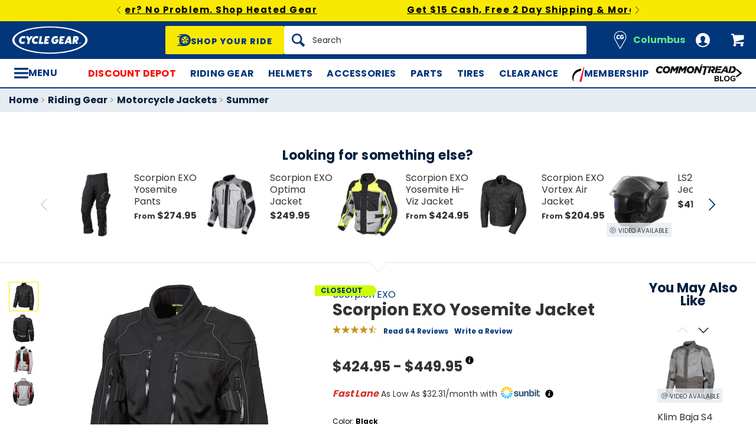

--- FILE ---
content_type: text/html; charset=utf-8
request_url: https://www.cyclegear.com/gear/scorpion-yosemite-jacket
body_size: 52189
content:
<!DOCTYPE html>
<!--[if lt IE 7]>      <html class="no-js lt-ie10 lt-ie9 lt-ie8 lt-ie7" lang="en-us"> <![endif]-->
<!--[if IE 7]>         <html class="no-js lt-ie10 lt-ie9 lt-ie8" lang="en-us"> <![endif]-->
<!--[if IE 8]>         <html class="no-js lt-ie10 lt-ie9" lang="en-us"> <![endif]-->
<!--[if gt IE 8]><!--> <html lang="en-us"> <!--<![endif]-->
<head>

<script charset="UTF-8" data-cfasync="false" data-domain-script="14909560-837b-41af-9e35-8eaa83028eaa" src="https://cdn.cookielaw.org/scripttemplates/otSDKStub.js" type="text/javascript"></script><script data-cfasync="false" type="text/javascript">function OptanonWrapper() {window.dataLayer.push({event: 'OneTrustGroupsUpdated'})}</script>
<script type="fc1eac0efa33861de5cba1c5-text/javascript">  window.BLUE_CONIC_VARIABLES={email_subscriptions:{}};
</script>
<script class="optanon-category-C0003" data-cfasync="false" src="//cdn.blueconic.net/comoto.js" type="text/plain"></script>
  <meta charset="utf-8">
  <meta http-equiv="X-UA-Compatible" content="IE=edge">
  <meta name="viewport" content="width=device-width, initial-scale=1.0">
<meta content="max-image-preview:large" name="robots">
<link href="/gear/scorpion-yosemite-jacket" rel="canonical">
<link crossorigin href="https://www.facebook.com" rel="preconnect"><link crossorigin href="//connect.facebook.net" rel="preconnect"><link crossorigin href="//cdn.livechatinc.com" rel="preconnect"><link crossorigin href="//cdn.blueconic.net" rel="preconnect"><link crossorigin href="//comoto.blueconic.net" rel="preconnect"><link crossorigin href="//s.ytimg.com" rel="preconnect"><link crossorigin href="//ak.sail-horizon.com" rel="preconnect"><link crossorigin href="//beacon.riskified.com" rel="preconnect"><link crossorigin href="//secure.livechatinc.com" rel="preconnect"><link crossorigin href="//www.res-x.com" rel="preconnect"><link crossorigin href="//img.riskified.com" rel="preconnect"><link crossorigin href="//c.riskified.com" rel="preconnect"><link crossorigin href="//accounts.livechatinc.com" rel="preconnect"><link crossorigin href="//api.sail-personalize.com" rel="preconnect"><link crossorigin href="//www.google.com" rel="preconnect"><link crossorigin href="//themes.googleusercontent.com" rel="preconnect">
<meta content="B1152C1AE8259ACA4E267626FA3E7FC1" name="msvalidate.01">

<meta content=" The Scorpion Yosemite Jacket is extremely versatile. Shop Cycle Gear for our 30-day best price guarantee &amp; 90-day hassle free returns." name="description">
    <title>Scorpion EXO Yosemite Jacket - Cycle Gear</title>






    <link rel="stylesheet" href="/css/sites/cycle_gear/app-40bd67046f3d6f5f7c2f411b7de9cc6a.css?vsn=d">

    <link rel="stylesheet" href="/css/sites/cycle_gear/components/components_engine/components_engine-3469fd09271d9e6ab7982c3fc9211cab.css?vsn=d">

    <link rel="stylesheet" href="/css/sites/cycle_gear/templates/product/show-7ef77c31642ccef91bc0ce01cca0c550.css?vsn=d">

<script type="fc1eac0efa33861de5cba1c5-text/javascript">(function(w){w.__rq=w.__rq||[]})(this)</script>

<meta content="product" property="og:type"><meta content="The Scorpion Yosemite Jacket is extremely versatile. The textile jacket blocks the wind on cooler rides and features fold-down, windproof panels on th…" property="og:description"><meta content="https://www.cyclegear.com/_a/product_images/0115/5234/scorpion_yosemite_jacket.jpg" property="og:image"><meta content="https://www.cyclegear.com/gear/scorpion-yosemite-jacket" property="og:url"><meta content="cs@cyclegear.com" property="og:email"><meta content="800-292-5343" property="og:phone_number"><meta content="292828" property="og:upc">
<meta content="1000" name="sailthru.inventory"><meta content="42495" name="sailthru.price"><meta content="price-400-449,shop-by-closeout,apparel-fit-athletic-fit,apparel-fit-adjustable-waist,apparel-fit-adjustable-sleeve-cuf,apparel-fit-adjustable-forearm,apparel-fit-adjustable-bicep,category-pfas-wp-restricted,category-pfas-product,stock-level-stock-non-comoto-exce,stock-level-stock-drop-ship-excel,shop-by-rz-video,weighted-stock-level-stock-75,weighted-stock-level-stock-70,weighted-stock-level-stock-65,weighted-stock-level-stock-60,apparel-size-3xl,apparel-size-2xl,apparel-size-lg,apparel-size-md,apparel-size-sm,apparel-size-xl,color-red,color-black,apparel-sizing-scheme-mens-jacket,promo-new-rider,product-apparel,product-jacket,promo-new-rider-jacket,brand-scorpion-exo,riding-style-advtouring,category-adventure-gear,weather-4-season,category-2015-spring-scorpion,weather-winter-weather,weather-summer-weather,best-for-cold,promo-june-2017-deals-new-gear-vi,promo-adv-better-by-design-mrkt-4,collection-scorpion-xdr-collectio,category-alpha,promo-open-it-up-giveaway-baja-mr,promo-ga-wp-front-end-visible,category-true-adv,apparel-safety-ce-armor-level-2,promo-road-trip-essential-gear-mr,promo-cooling-gear-mrkt-6572,promo-amanda-zito-collection-mrkt,weather-waterproof-liner-removabl,weather-insulated-liner-removable,promo-ga-thermal-keyword,weather-insulated,collection-fall-riding-gear,promo-major-mileage-must-haves,category-ce-l2-jacket-armor,gender-mens,apparel-material-textile,apparel-material-mesh,promo-cg-fall-gear,promo-top-rated-products-collecti,promo-for-mid-price-shopper-colle,vendor-western-power-sports,vendor-scorpion,vendor-jde-comoto,promo-keep-it-pinned-seasonal-gea,promo-summer-gear-collection-mrkt,promo-hoodie-season,promo-qualifying-jackets-free-axi" name="sailthru.tags"><meta content="summary" name="twitter:card"><meta content="The Scorpion Yosemite Jacket is extremely versatile. The textile jacket blocks the wind on cooler rides and features fold-down, windproof panels on th…" name="twitter:description"><meta content="https://www.cyclegear.com/_a/product_images/0115/5234/scorpion_yosemite_jacket.jpg" name="twitter:image"><meta content="@CycleGear" name="twitter:site"><meta content="Scorpion EXO Yosemite Jacket" name="twitter:title">

<link as="font" crossorigin href="/fonts/poppins/poppins-extrabold-oblique-613d05fdd4da294c041ffac04802b86b.woff2?vsn=d" rel="preload" type="font/woff2"><link as="font" crossorigin href="/fonts/poppins/poppins-std-25b0e113ca7cce3770d542736db26368.woff2?vsn=d" rel="preload" type="font/woff2">
<script type="application/ld+json">{"potentialAction":{"query-input":"required name=query","@type":"SearchAction","target":"https://www.cyclegear.com/search?query={query}"},"@type":"Website","url":"https://www.cyclegear.com","@context":"http://schema.org/","author":{"@type":"Organization","name":"Cycle Gear"},"name":"Cycle Gear"}</script><script type="application/ld+json">{"sameAs":["https://www.facebook.com/cyclegear","https://twitter.com/cyclegear","https://www.youtube.com/user/cyclegeartv","https://www.pinterest.com/cyclegear"],"contactPoint":[{"telephone":"+1-800-292-5343","contactType":"customer service","@type":"ContactPoint","email":"cs@cyclegear.com"}],"@type":"Organization","logo":"https://www.cyclegear.com/images/sites/cycle_gear/support/schema/logo-5d486758e3d23ef1fd7f039629bf7fb6.png?vsn=d","url":"https://www.cyclegear.com","@context":"http://schema.org/","name":"Cycle Gear"}</script><script type="application/ld+json">[{"offers":{"deliveryLeadTime":0,"availableDeliveryMethod":"https://schema.org/OnSitePickup","priceCurrency":"USD","itemCondition":"https://schema.org/NewCondition","potentialAction":"https://schema.org/ReserveAction","seller":{"@type":"Organization","name":"Cycle Gear"},"availability":"https://schema.org/InStock","price":"424.95","@type":"Offer"},"aggregateRating":{"worstRating":1,"reviewCount":64,"ratingValue":"4.60","bestRating":5,"@type":"AggregateRating"},"productID":292828,"brand":{"name":"Scorpion EXO","@type":"Thing"},"sku":1005064,"@type":"Product","color":"Black","@context":"http://schema.org/","category":"Apparel & Accessories > Clothing > Activewear > Motorcycle Protective Clothing > Motorcycle Jackets","image":{"contentUrl":"https://www.cyclegear.com/_a/product_images/0115/5234/scorpion_yosemite_jacket_300x300.jpg","caption":"Scorpion EXO Yosemite Jacket Black","@type":"ImageObject"},"description":"The Scorpion Yosemite Jacket is extremely versatile. The textile jacket blocks the wind on cooler rides and features fold-down, windproof panels on the front and rear of the jacket, in addition to huge arm vents and side vents to move massive amounts of air. If the weather turns wet, the included removable Airguard waterproof lining keeps to dry and the second removable EverHeat thermal liner keeps you warm. ","name":"Scorpion EXO Yosemite Jacket"},{"offers":{"deliveryLeadTime":0,"availableDeliveryMethod":"https://schema.org/OnSitePickup","priceCurrency":"USD","itemCondition":"https://schema.org/NewCondition","potentialAction":"https://schema.org/ReserveAction","seller":{"@type":"Organization","name":"Cycle Gear"},"availability":"https://schema.org/InStock","price":"424.95","@type":"Offer"},"aggregateRating":{"worstRating":1,"reviewCount":64,"ratingValue":"4.60","bestRating":5,"@type":"AggregateRating"},"productID":292828,"brand":{"name":"Scorpion EXO","@type":"Thing"},"sku":1005065,"@type":"Product","color":"Black","@context":"http://schema.org/","category":"Apparel & Accessories > Clothing > Activewear > Motorcycle Protective Clothing > Motorcycle Jackets","image":{"contentUrl":"https://www.cyclegear.com/_a/product_images/0115/5234/scorpion_yosemite_jacket_300x300.jpg","caption":"Scorpion EXO Yosemite Jacket Black","@type":"ImageObject"},"description":"The Scorpion Yosemite Jacket is extremely versatile. The textile jacket blocks the wind on cooler rides and features fold-down, windproof panels on the front and rear of the jacket, in addition to huge arm vents and side vents to move massive amounts of air. If the weather turns wet, the included removable Airguard waterproof lining keeps to dry and the second removable EverHeat thermal liner keeps you warm. ","name":"Scorpion EXO Yosemite Jacket"},{"offers":{"deliveryLeadTime":0,"availableDeliveryMethod":"https://schema.org/OnSitePickup","priceCurrency":"USD","itemCondition":"https://schema.org/NewCondition","potentialAction":"https://schema.org/ReserveAction","seller":{"@type":"Organization","name":"Cycle Gear"},"availability":"https://schema.org/InStock","price":"424.95","@type":"Offer"},"aggregateRating":{"worstRating":1,"reviewCount":64,"ratingValue":"4.60","bestRating":5,"@type":"AggregateRating"},"productID":292828,"brand":{"name":"Scorpion EXO","@type":"Thing"},"sku":1005066,"@type":"Product","color":"Black","@context":"http://schema.org/","category":"Apparel & Accessories > Clothing > Activewear > Motorcycle Protective Clothing > Motorcycle Jackets","image":{"contentUrl":"https://www.cyclegear.com/_a/product_images/0115/5234/scorpion_yosemite_jacket_300x300.jpg","caption":"Scorpion EXO Yosemite Jacket Black","@type":"ImageObject"},"description":"The Scorpion Yosemite Jacket is extremely versatile. The textile jacket blocks the wind on cooler rides and features fold-down, windproof panels on the front and rear of the jacket, in addition to huge arm vents and side vents to move massive amounts of air. If the weather turns wet, the included removable Airguard waterproof lining keeps to dry and the second removable EverHeat thermal liner keeps you warm. ","name":"Scorpion EXO Yosemite Jacket"},{"offers":{"deliveryLeadTime":0,"availableDeliveryMethod":"https://schema.org/OnSitePickup","priceCurrency":"USD","itemCondition":"https://schema.org/NewCondition","potentialAction":"https://schema.org/ReserveAction","seller":{"@type":"Organization","name":"Cycle Gear"},"availability":"https://schema.org/InStock","price":"424.95","@type":"Offer"},"aggregateRating":{"worstRating":1,"reviewCount":64,"ratingValue":"4.60","bestRating":5,"@type":"AggregateRating"},"productID":292828,"brand":{"name":"Scorpion EXO","@type":"Thing"},"sku":1005067,"@type":"Product","color":"Black","@context":"http://schema.org/","category":"Apparel & Accessories > Clothing > Activewear > Motorcycle Protective Clothing > Motorcycle Jackets","image":{"contentUrl":"https://www.cyclegear.com/_a/product_images/0115/5234/scorpion_yosemite_jacket_300x300.jpg","caption":"Scorpion EXO Yosemite Jacket Black","@type":"ImageObject"},"description":"The Scorpion Yosemite Jacket is extremely versatile. The textile jacket blocks the wind on cooler rides and features fold-down, windproof panels on the front and rear of the jacket, in addition to huge arm vents and side vents to move massive amounts of air. If the weather turns wet, the included removable Airguard waterproof lining keeps to dry and the second removable EverHeat thermal liner keeps you warm. ","name":"Scorpion EXO Yosemite Jacket"},{"offers":{"deliveryLeadTime":0,"availableDeliveryMethod":"https://schema.org/OnSitePickup","priceCurrency":"USD","itemCondition":"https://schema.org/NewCondition","potentialAction":"https://schema.org/ReserveAction","seller":{"@type":"Organization","name":"Cycle Gear"},"availability":"https://schema.org/InStock","price":"449.95","@type":"Offer"},"aggregateRating":{"worstRating":1,"reviewCount":64,"ratingValue":"4.60","bestRating":5,"@type":"AggregateRating"},"productID":292828,"brand":{"name":"Scorpion EXO","@type":"Thing"},"sku":1005068,"@type":"Product","color":"Black","@context":"http://schema.org/","category":"Apparel & Accessories > Clothing > Activewear > Motorcycle Protective Clothing > Motorcycle Jackets","image":{"contentUrl":"https://www.cyclegear.com/_a/product_images/0115/5234/scorpion_yosemite_jacket_300x300.jpg","caption":"Scorpion EXO Yosemite Jacket Black","@type":"ImageObject"},"description":"The Scorpion Yosemite Jacket is extremely versatile. The textile jacket blocks the wind on cooler rides and features fold-down, windproof panels on the front and rear of the jacket, in addition to huge arm vents and side vents to move massive amounts of air. If the weather turns wet, the included removable Airguard waterproof lining keeps to dry and the second removable EverHeat thermal liner keeps you warm. ","name":"Scorpion EXO Yosemite Jacket"},{"offers":{"deliveryLeadTime":0,"availableDeliveryMethod":"https://schema.org/OnSitePickup","priceCurrency":"USD","itemCondition":"https://schema.org/NewCondition","potentialAction":"https://schema.org/ReserveAction","seller":{"@type":"Organization","name":"Cycle Gear"},"availability":"https://schema.org/InStock","price":"449.95","@type":"Offer"},"aggregateRating":{"worstRating":1,"reviewCount":64,"ratingValue":"4.60","bestRating":5,"@type":"AggregateRating"},"productID":292828,"brand":{"name":"Scorpion EXO","@type":"Thing"},"sku":1005069,"@type":"Product","color":"Black","@context":"http://schema.org/","category":"Apparel & Accessories > Clothing > Activewear > Motorcycle Protective Clothing > Motorcycle Jackets","image":{"contentUrl":"https://www.cyclegear.com/_a/product_images/0115/5234/scorpion_yosemite_jacket_300x300.jpg","caption":"Scorpion EXO Yosemite Jacket Black","@type":"ImageObject"},"description":"The Scorpion Yosemite Jacket is extremely versatile. The textile jacket blocks the wind on cooler rides and features fold-down, windproof panels on the front and rear of the jacket, in addition to huge arm vents and side vents to move massive amounts of air. If the weather turns wet, the included removable Airguard waterproof lining keeps to dry and the second removable EverHeat thermal liner keeps you warm. ","name":"Scorpion EXO Yosemite Jacket"},{"offers":{"deliveryLeadTime":0,"availableDeliveryMethod":"https://schema.org/OnSitePickup","priceCurrency":"USD","itemCondition":"https://schema.org/NewCondition","potentialAction":"https://schema.org/ReserveAction","seller":{"@type":"Organization","name":"Cycle Gear"},"availability":"https://schema.org/InStock","price":"424.95","@type":"Offer"},"aggregateRating":{"worstRating":1,"reviewCount":64,"ratingValue":"4.60","bestRating":5,"@type":"AggregateRating"},"productID":292828,"brand":{"name":"Scorpion EXO","@type":"Thing"},"sku":1005058,"@type":"Product","color":"Red","@context":"http://schema.org/","category":"Apparel & Accessories > Clothing > Activewear > Motorcycle Protective Clothing > Motorcycle Jackets","image":{"contentUrl":"https://www.cyclegear.com/_a/product_images/0115/5250/scorpion_yosemite_jacket_300x300.jpg","caption":"Scorpion EXO Yosemite Jacket Red","@type":"ImageObject"},"description":"The Scorpion Yosemite Jacket is extremely versatile. The textile jacket blocks the wind on cooler rides and features fold-down, windproof panels on the front and rear of the jacket, in addition to huge arm vents and side vents to move massive amounts of air. If the weather turns wet, the included removable Airguard waterproof lining keeps to dry and the second removable EverHeat thermal liner keeps you warm. ","name":"Scorpion EXO Yosemite Jacket"},{"offers":{"deliveryLeadTime":0,"availableDeliveryMethod":"https://schema.org/OnSitePickup","priceCurrency":"USD","itemCondition":"https://schema.org/NewCondition","potentialAction":"https://schema.org/ReserveAction","seller":{"@type":"Organization","name":"Cycle Gear"},"availability":"https://schema.org/InStock","price":"424.95","@type":"Offer"},"aggregateRating":{"worstRating":1,"reviewCount":64,"ratingValue":"4.60","bestRating":5,"@type":"AggregateRating"},"productID":292828,"brand":{"name":"Scorpion EXO","@type":"Thing"},"sku":1005059,"@type":"Product","color":"Red","@context":"http://schema.org/","category":"Apparel & Accessories > Clothing > Activewear > Motorcycle Protective Clothing > Motorcycle Jackets","image":{"contentUrl":"https://www.cyclegear.com/_a/product_images/0115/5250/scorpion_yosemite_jacket_300x300.jpg","caption":"Scorpion EXO Yosemite Jacket Red","@type":"ImageObject"},"description":"The Scorpion Yosemite Jacket is extremely versatile. The textile jacket blocks the wind on cooler rides and features fold-down, windproof panels on the front and rear of the jacket, in addition to huge arm vents and side vents to move massive amounts of air. If the weather turns wet, the included removable Airguard waterproof lining keeps to dry and the second removable EverHeat thermal liner keeps you warm. ","name":"Scorpion EXO Yosemite Jacket"},{"offers":{"deliveryLeadTime":0,"availableDeliveryMethod":"https://schema.org/OnSitePickup","priceCurrency":"USD","itemCondition":"https://schema.org/NewCondition","potentialAction":"https://schema.org/ReserveAction","seller":{"@type":"Organization","name":"Cycle Gear"},"availability":"https://schema.org/InStock","price":"424.95","@type":"Offer"},"aggregateRating":{"worstRating":1,"reviewCount":64,"ratingValue":"4.60","bestRating":5,"@type":"AggregateRating"},"productID":292828,"brand":{"name":"Scorpion EXO","@type":"Thing"},"sku":1005060,"@type":"Product","color":"Red","@context":"http://schema.org/","category":"Apparel & Accessories > Clothing > Activewear > Motorcycle Protective Clothing > Motorcycle Jackets","image":{"contentUrl":"https://www.cyclegear.com/_a/product_images/0115/5250/scorpion_yosemite_jacket_300x300.jpg","caption":"Scorpion EXO Yosemite Jacket Red","@type":"ImageObject"},"description":"The Scorpion Yosemite Jacket is extremely versatile. The textile jacket blocks the wind on cooler rides and features fold-down, windproof panels on the front and rear of the jacket, in addition to huge arm vents and side vents to move massive amounts of air. If the weather turns wet, the included removable Airguard waterproof lining keeps to dry and the second removable EverHeat thermal liner keeps you warm. ","name":"Scorpion EXO Yosemite Jacket"},{"offers":{"deliveryLeadTime":0,"availableDeliveryMethod":"https://schema.org/OnSitePickup","priceCurrency":"USD","itemCondition":"https://schema.org/NewCondition","potentialAction":"https://schema.org/ReserveAction","seller":{"@type":"Organization","name":"Cycle Gear"},"availability":"https://schema.org/InStock","price":"424.95","@type":"Offer"},"aggregateRating":{"worstRating":1,"reviewCount":64,"ratingValue":"4.60","bestRating":5,"@type":"AggregateRating"},"productID":292828,"brand":{"name":"Scorpion EXO","@type":"Thing"},"sku":1005061,"@type":"Product","color":"Red","@context":"http://schema.org/","category":"Apparel & Accessories > Clothing > Activewear > Motorcycle Protective Clothing > Motorcycle Jackets","image":{"contentUrl":"https://www.cyclegear.com/_a/product_images/0115/5250/scorpion_yosemite_jacket_300x300.jpg","caption":"Scorpion EXO Yosemite Jacket Red","@type":"ImageObject"},"description":"The Scorpion Yosemite Jacket is extremely versatile. The textile jacket blocks the wind on cooler rides and features fold-down, windproof panels on the front and rear of the jacket, in addition to huge arm vents and side vents to move massive amounts of air. If the weather turns wet, the included removable Airguard waterproof lining keeps to dry and the second removable EverHeat thermal liner keeps you warm. ","name":"Scorpion EXO Yosemite Jacket"},{"offers":{"deliveryLeadTime":0,"availableDeliveryMethod":"https://schema.org/OnSitePickup","priceCurrency":"USD","itemCondition":"https://schema.org/NewCondition","potentialAction":"https://schema.org/ReserveAction","seller":{"@type":"Organization","name":"Cycle Gear"},"availability":"https://schema.org/InStock","price":"449.95","@type":"Offer"},"aggregateRating":{"worstRating":1,"reviewCount":64,"ratingValue":"4.60","bestRating":5,"@type":"AggregateRating"},"productID":292828,"brand":{"name":"Scorpion EXO","@type":"Thing"},"sku":1005062,"@type":"Product","color":"Red","@context":"http://schema.org/","category":"Apparel & Accessories > Clothing > Activewear > Motorcycle Protective Clothing > Motorcycle Jackets","image":{"contentUrl":"https://www.cyclegear.com/_a/product_images/0115/5250/scorpion_yosemite_jacket_300x300.jpg","caption":"Scorpion EXO Yosemite Jacket Red","@type":"ImageObject"},"description":"The Scorpion Yosemite Jacket is extremely versatile. The textile jacket blocks the wind on cooler rides and features fold-down, windproof panels on the front and rear of the jacket, in addition to huge arm vents and side vents to move massive amounts of air. If the weather turns wet, the included removable Airguard waterproof lining keeps to dry and the second removable EverHeat thermal liner keeps you warm. ","name":"Scorpion EXO Yosemite Jacket"},{"offers":{"deliveryLeadTime":0,"availableDeliveryMethod":"https://schema.org/OnSitePickup","priceCurrency":"USD","itemCondition":"https://schema.org/NewCondition","potentialAction":"https://schema.org/ReserveAction","seller":{"@type":"Organization","name":"Cycle Gear"},"availability":"https://schema.org/InStock","price":"449.95","@type":"Offer"},"aggregateRating":{"worstRating":1,"reviewCount":64,"ratingValue":"4.60","bestRating":5,"@type":"AggregateRating"},"productID":292828,"brand":{"name":"Scorpion EXO","@type":"Thing"},"sku":1005063,"@type":"Product","color":"Red","@context":"http://schema.org/","category":"Apparel & Accessories > Clothing > Activewear > Motorcycle Protective Clothing > Motorcycle Jackets","image":{"contentUrl":"https://www.cyclegear.com/_a/product_images/0115/5250/scorpion_yosemite_jacket_300x300.jpg","caption":"Scorpion EXO Yosemite Jacket Red","@type":"ImageObject"},"description":"The Scorpion Yosemite Jacket is extremely versatile. The textile jacket blocks the wind on cooler rides and features fold-down, windproof panels on the front and rear of the jacket, in addition to huge arm vents and side vents to move massive amounts of air. If the weather turns wet, the included removable Airguard waterproof lining keeps to dry and the second removable EverHeat thermal liner keeps you warm. ","name":"Scorpion EXO Yosemite Jacket"}]</script>
<link href="/apple-touch-icon-180x180.png" rel="apple-touch-icon" sizes="180x180"><link href="/favicon.ico" rel="shortcut icon" sizes="48x48" type="image/x-icon"><link href="/android-chrome-192x192.png" rel="icon" sizes="192x192" type="image/png"><link href="/manifest.json" rel="manifest"><link color="#5bbad5" href="/safari-pinned-tab.svg" rel="mask-icon"><meta content="#da532c" name="msapplication-TileColor"><meta content="/mstile-144x144.png" name="msapplication-TileImage"><meta content="#ffffff" name="theme-color">
<meta content="strict-origin-when-cross-origin" name="referrer">
<script type="fc1eac0efa33861de5cba1c5-text/javascript">  (function(h,o,u,n,d) {
    h=h[d]=h[d]||{q:[],onReady:function(c){h.q.push(c)}}
    d=o.createElement(u);d.async=1;d.src=n
    n=o.getElementsByTagName(u)[0];n.parentNode.insertBefore(d,n)
  })(window,document,'script','https://www.datadoghq-browser-agent.com/us1/v5/datadog-rum.js','DD_RUM');

  window.DD_RUM && window.DD_RUM.onReady(function() {
    window.DD_RUM.init({
      site: 'datadoghq.com',
      clientToken: "pub48202ac2171c488f4730bdf73401daed",
      applicationId: "3f0c268c-1204-408a-b14d-cab18b2c390b",
      sessionSampleRate: 50,
      sessionReplaySampleRate: 0,
      trackUserInteractions: true,
      trackViewsManually: true
    });

    window.DD_RUM.startView({
      name: 'Elixir.Redline.WebStore.ProductController#show'
    })
  })
</script>
<script type="fc1eac0efa33861de5cba1c5-text/javascript">window.user = {"authed":false,"garage":{"recent":[],"saved":[],"primary":null}}</script>
<script data-cfasync="false" defer type="text/javascript" src="https://challenges.cloudflare.com/turnstile/v0/api.js?render=explicit&onload=turnstileCb"></script>

<script type="fc1eac0efa33861de5cba1c5-text/javascript">window.isKiosk = false;</script>

</head>

<script src="/cdn-cgi/scripts/7d0fa10a/cloudflare-static/rocket-loader.min.js" data-cf-settings="fc1eac0efa33861de5cba1c5-|49"></script><body class=" user-unauthed"
      data-page-template="Product Show"
      data-scheduled-page-id=""
      onload="window.document.body.classList.add('loaded')">

      <a href="#main-content" class="skip-to-main-link">Skip to Main Content</a>

<noscript><iframe src="//www.googletagmanager.com/ns.html?id=GTM-MK4WR5"
height="0" width="0" style="display:none;visibility:hidden"></iframe></noscript>
<script type="fc1eac0efa33861de5cba1c5-text/javascript">_analytics=window['_analytics']||{};_analytics.ytplayers={};_analytics.page={"page-node-type":"Product Show","page-scheduled-page-id":null};_analytics.user={hashedEmail:''};_analytics.userData={};_analytics.mc='4a6f2830-4b98-4890-add6-2c25be9da2c4';_analytics.session='3c0ee3b9-ea9b-4964-b40a-09760ec99b12';_analytics.eventQueue=_analytics.eventQueue||[];_analytics.eventQueue=_analytics.eventQueue.concat([]);_analytics.releaseTime='1770048830';_analytics.version='0.0.1+f8ac3b3b42';_analytics.platform='redline';(function(w,d,s,l,i){w[l]=w[l]||[];w[l].push({'gtm.start':
new Date().getTime(),event:'gtm.js'});var f=d.getElementsByTagName(s)[0],
j=d.createElement(s),dl=l!='dataLayer'?'&l='+l:'';j.async=true;j.src=
'//www.googletagmanager.com/gtm.js?id='+i+dl;f.parentNode.insertBefore(j,f);
})(window,document,'script','dataLayer','GTM-MK4WR5');</script>



<div id="global-timer" 
  class="global-timer js-MarketingBanner-container js-MarketingTool-closeableTarget"
>
  <div class="global-timer__contents">

      <div class="global-timer__messages-wrapper">

          <div class="global-timer__prev-button js-MarketingBanner-prevButton"></div>

        <div class="global-timer__messages js-MarketingBanner-messagesOuterContainer">
          <div class="global-timer__messages-container js-MarketingBanner-messagesContainer js-GlobalScroll-container" data-messages-count="3">


                <div class="global-timer__message js-MarketingBanner-message js-GlobalScroll-item">
<div class="global-timer__message-contents">
  <p><a href="https://www.cyclegear.com/discount-depot-sale">Up to 60% Off Discount Depot Deals. Shop Top Brands</a><br></p>


</div>

                </div>



                <div class="global-timer__message js-MarketingBanner-message js-GlobalScroll-item">
<div class="global-timer__message-contents">
  <p><a href="https://www.cyclegear.com/heated-motorcycle-gear">Cold Weather? No Problem. Shop Heated Gear</a><br></p>


</div>

                </div>



                <div class="global-timer__message js-MarketingBanner-message js-GlobalScroll-item">
<div class="global-timer__message-contents">
  <p><a href="https://www.cyclegear.com/rpm">Get $15 Cash, Free 2 Day Shipping &amp; More Perks With RPM*</a><br></p>


</div>

                </div>


          </div>
        </div>

          <div class="global-timer__next-button js-MarketingBanner-nextButton"></div>

      </div>

  </div>

</div>

<div class="cmto-nav js-CmtoNavigation ">

<div class="cmto-header js-Redline-header">

    <div class="js-CmtoNavigation-storesBanner">
<div class="cmto-header-utility__item cmto-header-utility__item--stores cmto-header-utility__item--toggle-click cmto-header-utility__item--include-store-label js-CmtoNavigation-utilityItem"><input class="cmto-header-utility__flyout-toggle js-CmtoNavigation-classToggle" id="mobile-store-flyout-toggle" type="checkbox"><label class="cmto-header-utility__link cmto-header-utility__link--stores" for="mobile-store-flyout-toggle"><img class="cmto-header-utility__icon" height="24" src="/images/sites/cycle_gear/support/header/stores_icon-d932c3bc26e7c95620bd9a810ccfa6d2.svg?vsn=d" width="24"><div class="cmto-header-utility__stores-label cmto-header-utility__stores-label--selected">Columbus</div></label><div class="cmto-header-utility__flyout cmto-header-utility__flyout--stores"><div class="cmto-header-utility__flyout-content js-CmtoNavigation-flyoutContent"><div class="cmto-header-utility__stores-section"><div class="cmto-header-utility__store-heading">My Store</div><div class="cmto-header-utility__store-name"><a class="ui-link ui-link--no-underline ui-link--inline" href="/stores/cycle-gear-columbus-oh-store-158"><span>Cycle Gear</span> <span>Columbus</span></a><a class="cmto-header-utility__store-name-change ui-link ui-link--small" href="/stores/cycle-gear-columbus-oh-store-158">Store Details</a></div>Open Today Until 7pm<div class="cmto-header-utility__store-address">3635 West Broad Street<br>Columbus, Ohio 43228<br></div><a class="ui-link ui-link--underlined ui-link--inline ui-link--bold" href="tel:614-869-3115">614-869-3115</a></div><div class="cmto-header-utility__stores-section"><div class="cmto-header-utility__change-store-link">Over 170 Stores! <a class="ui-link ui-link--inline" href="/stores">Change your store.</a></div></div><div class="cmto-header-utility__stores-section"><strong class="cmto-header-utility__store-value-prop-heading">What’s going on at Cycle Gear</strong><div class="cmto-header-utility__store-value-prop"><div class="cmto-header-utility__store-value-prop-icon cmto-header-utility__store-value-prop-icon--services"></div><div><a class="ui-link ui-link--inline" href="/store-services">Services</a><div>Experienced staff support available on site</div></div></div><div class="cmto-header-utility__store-value-prop"><div class="cmto-header-utility__store-value-prop-icon cmto-header-utility__store-value-prop-icon--events"></div><div><a class="ui-link ui-link--inline" href="/events">Store Events</a><div>Meet the local riding community for Bike Nights &amp; more</div></div></div><div class="cmto-header-utility__store-value-prop"><div class="cmto-header-utility__store-value-prop-icon cmto-header-utility__store-value-prop-icon--shop"></div><div><a class="ui-link ui-link--inline" href="/search?shop_by_store_id=145">Shop the Store</a><div>Find out what’s in stock and ready to go</div></div></div></div></div></div></div>
    </div>

  <div class="cmto-header-layout cmto-header-layout--header">

    <div class="cmto-header-layout__left">


        <label
          class="cmto-header__hamburger js-PreviewSearchService-navPanelButton"
          for="cmto-nav-drawer-toggle"
          data-qa="nav-drawer-toggle"></label>

<a class="cmto-header__logo" href="/"><img class="cmto-header__logo-img" height="50" src="/images/sites/cycle_gear/support/header/logo-c7566d318be0506e8fa7674d59b8a052.svg?vsn=d" width="100"></a>
    </div>

    <div class="cmto-header__utility cmto-header-utility cmto-header-layout__right js-CmtoNavigation-utility">
<div class="cmto-header-utility__item cmto-header-utility__item--stores cmto-header-utility__item--include-store-label cmto-header-utility__item--toggle-hover js-CmtoNavigation-utilityItem"><a class="cmto-header-utility__link cmto-header-utility__link--stores" href="/stores/cycle-gear-columbus-oh-store-158"><img class="cmto-header-utility__icon" height="24" src="/images/sites/cycle_gear/support/header/stores_icon-d932c3bc26e7c95620bd9a810ccfa6d2.svg?vsn=d" width="24"><div class="cmto-header-utility__stores-label cmto-header-utility__stores-label--selected">Columbus</div></a><div class="cmto-header-utility__flyout cmto-header-utility__flyout--stores"><div class="cmto-header-utility__flyout-content js-CmtoNavigation-flyoutContent"><div class="cmto-header-utility__stores-section"><div class="cmto-header-utility__store-heading">My Store</div><div class="cmto-header-utility__store-name"><a class="ui-link ui-link--no-underline ui-link--inline" href="/stores/cycle-gear-columbus-oh-store-158"><span>Cycle Gear</span> <span>Columbus</span></a><a class="cmto-header-utility__store-name-change ui-link ui-link--small" href="/stores/cycle-gear-columbus-oh-store-158">Store Details</a></div>Open Today Until 7pm<div class="cmto-header-utility__store-address">3635 West Broad Street<br>Columbus, Ohio 43228<br></div><a class="ui-link ui-link--underlined ui-link--inline ui-link--bold" href="tel:614-869-3115">614-869-3115</a></div><div class="cmto-header-utility__stores-section"><div class="cmto-header-utility__change-store-link">Over 170 Stores! <a class="ui-link ui-link--inline" href="/stores">Change your store.</a></div></div><div class="cmto-header-utility__stores-section"><strong class="cmto-header-utility__store-value-prop-heading">What’s going on at Cycle Gear</strong><div class="cmto-header-utility__store-value-prop"><div class="cmto-header-utility__store-value-prop-icon cmto-header-utility__store-value-prop-icon--services"></div><div><a class="ui-link ui-link--inline" href="/store-services">Services</a><div>Experienced staff support available on site</div></div></div><div class="cmto-header-utility__store-value-prop"><div class="cmto-header-utility__store-value-prop-icon cmto-header-utility__store-value-prop-icon--events"></div><div><a class="ui-link ui-link--inline" href="/events">Store Events</a><div>Meet the local riding community for Bike Nights &amp; more</div></div></div><div class="cmto-header-utility__store-value-prop"><div class="cmto-header-utility__store-value-prop-icon cmto-header-utility__store-value-prop-icon--shop"></div><div><a class="ui-link ui-link--inline" href="/search?shop_by_store_id=145">Shop the Store</a><div>Find out what’s in stock and ready to go</div></div></div></div></div></div></div><div class="cmto-header-utility__item cmto-header-utility__item--account cmto-header-utility__item--toggle-hybrid js-CmtoNavigation-utilityItem"><a class="cmto-header-utility__link" data-js="TurnTo.loginButton" data-qa="log-in" href="/auth/identity"><img class="cmto-header-utility__icon" height="24" src="/images/redline/support/header/account_icon-895e762bda4d1b16a29085a786328ca5.svg?vsn=d" width="24"></a></div><div class="cmto-header-utility__item cmto-header-utility__item--cart js-CmtoNavigation-utilityItem"><a class="cmto-header-utility__link" data-qa="cart-link" href="/cart"><img class="cmto-header-utility__icon" height="24" src="/images/redline/support/header/cart_icon-72450537cc5567ae499c302162073e82.svg?vsn=d" width="24"><span class="cmto-header-utility__cart-quantity js-ProductForm-cartQty" style="display: none">0</span></a></div>
    </div>

      <div class="cmto-header__search cmto-header-layout__center">

<a class="js-AjaxPanel-toggle ui-button ui-button--large" data-panel-disable-back data-panel-heading="Shop Your Ride" href="/vehicle_selector?ui=panel&amp;workflow=shop_by_vehicle"><?xml version="1.0" encoding="UTF-8"?>
<svg width="23px" height="20px" viewBox="0 0 23 20" version="1.1" xmlns="http://www.w3.org/2000/svg" xmlns:xlink="http://www.w3.org/1999/xlink" fill="#fff">
    <title>F216DFA3-1CFF-4B9B-9A3E-BCB1D82A7E3E@1x</title>
    <g id="Symbols" stroke="none" stroke-width="1" fill-rule="evenodd">
        <g id="icon/tire-icon">
            <path d="M13.1890883,0 C18.5988605,0 23,4.48597403 23,9.99997711 C23,15.5139802 18.5989055,20 13.1890883,20 L13.1890883,20 L0.822026996,20 C0.410496896,20 0.0768614782,19.6599336 0.0768614782,19.240471 C0.0768614782,18.8210084 0.410496896,18.4809419 0.822026996,18.4809419 L0.822026996,18.4809419 L7.9967832,18.4809419 C7.45444034,18.1347399 6.94749599,17.7361108 6.48286813,17.291877 L6.48286813,17.291877 L3.06794545,17.291877 C2.65641534,17.291877 2.32277993,16.9518106 2.32277993,16.532348 C2.32277993,16.1128854 2.65641534,15.772819 3.06794545,15.772819 L3.06794545,15.772819 L5.18224254,15.772819 C4.04652548,14.1409854 3.3781316,12.1485724 3.3781316,10.0000229 C3.3781316,8.15353585 3.87227319,6.42266316 4.73198971,4.93657237 L4.73198971,4.93657237 L0.745165518,4.93657237 C0.333635417,4.93657237 0,4.59650593 0,4.17704334 C0,3.75758075 0.333635417,3.41746853 0.745165518,3.41742274 L0.745165518,3.41742274 L5.80998205,3.41742274 C6.4427079,2.68138288 7.17956285,2.04071914 7.9967832,1.51905805 L7.9967832,1.51905805 L4.12334204,1.51905805 C3.71181194,1.51905805 3.37817652,1.17899161 3.37817652,0.759529026 C3.37817652,0.340066438 3.71181194,0 4.12334204,0 L4.12334204,0 Z M13.1890883,3.79608834 C9.8329235,3.79608834 7.10247676,6.57916607 7.10247676,10.0000229 C7.10247676,12.0400552 8.0736896,13.8530713 9.56936635,14.9844894 C9.58311247,14.9962111 9.59672382,15.0081159 9.61145823,15.0190592 C9.62807935,15.0313761 9.64505985,15.0428689 9.66230989,15.0535832 C10.6580052,15.7775351 11.8755701,16.2039117 13.1890883,16.2039117 C14.5026065,16.2039117 15.7202163,15.7775351 16.7158666,15.0535832 C16.7330717,15.0428689 16.7500972,15.0313761 16.7667183,15.0190592 C16.7814976,15.0082075 16.795109,14.9963026 16.8088102,14.9844894 C18.3045318,13.8530713 19.2756998,12.040101 19.2756998,10.0000229 C19.2756998,6.57916607 16.545253,3.79608834 13.1890883,3.79608834 Z M14.5535675,13.2857143 L15.7166667,14.8260445 C15.1110977,15.1199228 14.4274219,15.2857143 13.7041667,15.2857143 C12.9809115,15.2857143 12.2972357,15.1198806 11.6916667,14.8260445 L11.6916667,14.8260445 L12.8547659,13.2857143 C13.1206447,13.3763071 13.4064666,13.4261162 13.7041667,13.4261162 C14.0019544,13.4261162 14.2876887,13.3763071 14.5535675,13.2857143 L14.5535675,13.2857143 Z M18.6729037,9.28571429 C18.7140052,9.51624916 18.7354167,9.75223588 18.7354167,9.99239164 C18.7354167,11.2748564 18.1272875,12.4385261 17.1439195,13.2857143 L17.1439195,13.2857143 L15.7166667,11.6128704 C16.1217633,11.1632999 16.3633149,10.6015773 16.3633149,9.99239164 C16.3633149,9.9699429 16.3619162,9.94772322 16.3612706,9.9253661 L16.3612706,9.9253661 Z M7.72917847,9.28571429 L10.0407704,9.92535145 C10.0401248,9.94770806 10.0388337,9.96992722 10.0388337,9.99237545 C10.0388337,10.6015472 10.280381,11.1633027 10.6854167,11.6128171 L10.6854167,11.6128171 L9.25818928,13.2857143 C8.27483876,12.4384997 7.66666667,11.2748567 7.66666667,9.99237545 C7.66666667,9.75222519 7.68807777,9.51624388 7.72917847,9.28571429 L7.72917847,9.28571429 Z M13.2010417,8.28571429 C14.0333223,8.28571429 14.7104167,8.95860309 14.7104167,9.78571429 C14.7104167,10.6128255 14.0333223,11.2857143 13.2010417,11.2857143 C12.368761,11.2857143 11.6916667,10.6128255 11.6916667,9.78571429 C11.6916667,8.95860309 12.368761,8.28571429 13.2010417,8.28571429 Z M14.7104167,5.28571429 C16.0258194,5.51966228 17.1355267,6.4265805 17.7291667,7.66947611 L17.7291667,7.66947611 L15.9836401,8.28571429 C15.6804607,7.80894426 15.2330669,7.44872881 14.7104167,7.27963638 L14.7104167,7.27963638 Z M11.6916667,5.28571429 L11.6916667,7.27963638 C11.1690164,7.44877296 10.7216633,7.80898841 10.4184026,8.28571429 L10.4184026,8.28571429 L8.67291667,7.66947611 C9.26659726,6.4265805 10.3763045,5.51970643 11.6916667,5.28571429 L11.6916667,5.28571429 Z" id="Combined-Shape"></path>
        </g>
    </g>
</svg>
<span class="cmto-header__search-sbv-text">Shop Your Ride</span></a>

<form action="/search" class="search-form js-PreviewSearchService-searchForm" data-form-name="Site Search" data-qa="search-form" method="get">
<div class="ui-search-input__wrapper"><input aria-label="Search" autocomplete="off" class="js-PreviewSearchService-input ui-search-input ui-search-input--large ui-search-input--button-left" data-field-name="Query" name="query" placeholder="Search" required type="text"><button aria-label="Search" class="ui-search-input__button" data-qa="search-button" tabindex="-1"></button></div>
<button aria-label="Close" class="ui-search-input__button search-form__close-button js-PreviewSearchService-headerCloseButton" tabindex="-1"></button>
</form>
      </div>

  </div>
</div>
<div class="preview-search__overlay js-PreviewSearchService-overlay"
  aria-hidden
  data-rfk-search-url="https://cyclegear.rfk.cyclegear.com/api/search-rec/3"
  data-rfk-events-url="https://cyclegear.rfk.cyclegear.com/api/event/1"
  data-user-id=""
  data-asset-url="https://www.cyclegear.com/_a">
  <div class="preview-search__container js-PreviewSearchService-container">
    <div class="preview-search__inner-container">
      <div class="preview-search__categories--container">
        <div
          class="preview-search__section-title js-PreviewSearchService-categoriesTitle"
          data-query-mode-title="Suggested Categories"
          data-trending-mode-title="Trending Categories">
        </div>
        <div class="preview-search__categories js-PreviewSearchService-categories"></div>
      </div>
      <div class="preview-search__keyphrases--container">
        <div class="preview-search__section-title">
          Search Suggestions
        </div>
        <div class="preview-search__keyphrases js-PreviewSearchService-keyphrases"></div>
      </div>
      <div class="preview-search__products">
        <div class="preview-search__products--section-title">
          <div
            class="preview-search__section-title js-PreviewSearchService-productsTitle"
            data-keywords-title="Top Products for"
            data-categories-title="Trending Now">
          </div>
          <a class="preview-search__products--view-all js-PreviewSearchService-plpLink">
View All Results
          </a>
        </div>
        <div class="js-PreviewSearchService-products"></div>
      </div>
    </div>
  </div>
</div>
<div class="cmto-subheader">
  <div class="cmto-header-layout">
<!-- NAV HELPER ~ SUBHEADER ~ 2026-02-02 20:49:39.989933Z --><div class="cmto-subheader__menu cmto-header-layout__center"><ul class="cmto-subheader__top-link-container cmto-mask__on-hover"><li class="cmto-subheader__top-link-li" data-child-count="1" data-nav-level="2" data-nav-section="Discount Depot" data-node-id="23597" onmouseover="if (!window.__cfRLUnblockHandlers) return false; setTimeout(() =&gt; $(window).trigger(&#39;LazyImgSrc.elementsChanged&#39;), 150)" data-cf-modified-fc1eac0efa33861de5cba1c5-=""><a class="cmto-subheader__top-link" data-nid="23597" href="/discount-depot-sale" style="color: red;">Discount Depot</a><div class="cmto-subheader__menu-container" data-node-id="23597"><div class="subheader-menu"><div class="subheader-menu__panel"><div class="subheader-menu__panel-content"><div class="subheader-menu__title" data-nid="26456"><a class="subheader-menu__title-link-text" href="/discount-depot-sale" style="color: red;">Discount Depot</a><a class="subheader-menu__title-link-shop-all" href="/discount-depot-sale?view_all=true">Shop All</a></div><div class="subheader-menu__columns"><ul class="subheader-menu__column subheader-menu__column--4"><li class="subheader-menu__item subheader-menu__item--3" data-nav-level="3" data-nav-section="All Deals"><a class="subheader-menu__link" data-nid="26457" href="/discount-depot-sale">All Deals</a></li><li class="subheader-menu__item subheader-menu__item--3" data-nav-level="3" data-nav-section="Riding Gear"><a class="subheader-menu__link" data-nid="26451" href="/discount-depot-sale-riding-gear">Riding Gear</a></li><li class="subheader-menu__item subheader-menu__item--3" data-nav-level="3" data-nav-section="Helmets"><a class="subheader-menu__link" data-nid="26453" href="/discount-depot-sale-helmets">Helmets</a></li></ul><ul class="subheader-menu__column subheader-menu__column--4"><li class="subheader-menu__item subheader-menu__item--3" data-nav-level="3" data-nav-section="Accessories"><a class="subheader-menu__link" data-nid="26455" href="/discount-depot-sale-accessories">Accessories</a></li><li class="subheader-menu__item subheader-menu__item--3" data-nav-level="3" data-nav-section="Dirt Gear"><a class="subheader-menu__link" data-nid="29328" href="/bestover-dirt-bike-deals">Dirt Gear</a></li><li class="subheader-menu__item subheader-menu__item--3" data-nav-level="3" data-nav-section="Casual Gear"><a class="subheader-menu__link" data-nid="29329" href="/discount-casual-motorcycle-clothing">Casual Gear</a></li></ul><ul class="subheader-menu__column subheader-menu__column--4"><li class="subheader-menu__item subheader-menu__item--3" data-nav-level="3" data-nav-section="Top Brand Deals"><a class="subheader-menu__link subheader-menu__link--collapsed" data-nid="29330" href="/discount-depot-sale">Top Brand Deals</a><ul class="subheader-menu__list subheader-menu__list--4" data-node-id="29330" data-node-name="Top Brand Deals" data-node-node-type-atom="facetSetBrowse" data-node-parent-id="26456"><li class="subheader-menu__item subheader-menu__item--mobile-only subheader-menu__item--3" data-nav-level="4" data-nav-section="Top Brand Deals"><a class="subheader-menu__link" data-nid="29330" href="/discount-depot-sale">Shop All Top Brand Deals</a></li><li class="subheader-menu__item subheader-menu__item--4" data-nav-level="4" data-nav-section="Alpinestars"><a class="subheader-menu__link" data-nid="29333" href="/alpinestars-closeouts">Alpinestars</a></li><li class="subheader-menu__item subheader-menu__item--4" data-nav-level="4" data-nav-section="Arai Helmets"><a class="subheader-menu__link" data-nid="29334" href="/arai-helmets-sale-closeouts">Arai Helmets</a></li><li class="subheader-menu__item subheader-menu__item--4" data-nav-level="4" data-nav-section="Dainese"><a class="subheader-menu__link" data-nid="29335" href="/dainese-closeouts">Dainese</a></li><li class="subheader-menu__item subheader-menu__item--4" data-nav-level="4" data-nav-section="REV&#39;IT!"><a class="subheader-menu__link" data-nid="29337" href="/revit-closeouts">REV&#39;IT!</a></li><li class="subheader-menu__item subheader-menu__item--4" data-nav-level="4" data-nav-section="Shark Helmets"><a class="subheader-menu__link" data-nid="29338" href="/shark-helmets">Shark Helmets</a></li><li class="subheader-menu__item subheader-menu__item--4" data-nav-level="4" data-nav-section="Leatt"><a class="subheader-menu__link" data-nid="29346" href="/leatt-closeouts">Leatt</a></li><li class="subheader-menu__item subheader-menu__item--4" data-nav-level="4" data-nav-section="BILT"><a class="subheader-menu__link" data-nid="29347" href="/bilt-closeouts">BILT</a></li></ul></li></ul><ul class="subheader-menu__column subheader-menu__column--4"><li class="subheader-menu__item subheader-menu__item--3" data-nav-level="3" data-nav-section="Deep Discounts"><a class="subheader-menu__link subheader-menu__link--collapsed" data-nid="29340" href="/discount-depot-sale" style="font-weight: bold; color: var(--brand-color);">Deep Discounts</a><ul class="subheader-menu__list subheader-menu__list--4" data-node-id="29340" data-node-name="Deep Discounts" data-node-node-type-atom="facetSetBrowse" data-node-parent-id="26456"><li class="subheader-menu__item subheader-menu__item--mobile-only subheader-menu__item--3" data-nav-level="4" data-nav-section="Deep Discounts"><a class="subheader-menu__link" data-nid="29340" href="/discount-depot-sale" style="font-weight: bold; color: var(--brand-color);">Shop All Deep Discounts</a></li><li class="subheader-menu__item subheader-menu__item--4" data-nav-level="4" data-nav-section="60% Off"><a class="subheader-menu__link" data-nid="29342" href="/discount-depot-sale-60-0ff">60% Off</a></li><li class="subheader-menu__item subheader-menu__item--4" data-nav-level="4" data-nav-section="50% Off"><a class="subheader-menu__link" data-nid="29343" href="/discount-depot-sale-50-0ff">50% Off</a></li><li class="subheader-menu__item subheader-menu__item--4" data-nav-level="4" data-nav-section="40% Off"><a class="subheader-menu__link" data-nid="29344" href="/discount-depot-sale-40-0ff">40% Off</a></li><li class="subheader-menu__item subheader-menu__item--4" data-nav-level="4" data-nav-section="30% Off"><a class="subheader-menu__link" data-nid="29345" href="/discount-depot-sale-30-0ff">30% Off</a></li></ul></li><li class="subheader-menu__item subheader-menu__item--3" data-nav-level="3" data-nav-section="Membership Savings"><a class="subheader-menu__link" data-nid="29341" href="/membership-savings" style="font-weight: bold; color: var(--brand-color);">Membership Savings</a></li></ul></div></div></div></div></div></li><li class="cmto-subheader__top-link-li" data-child-count="1" data-nav-level="2" data-nav-section="Riding Gear" data-node-id="16783" onmouseover="if (!window.__cfRLUnblockHandlers) return false; setTimeout(() =&gt; $(window).trigger(&#39;LazyImgSrc.elementsChanged&#39;), 150)" data-cf-modified-fc1eac0efa33861de5cba1c5-=""><a class="cmto-subheader__top-link" data-nid="16783" href="/motorcycle-riding-gear">Riding Gear</a><div class="cmto-subheader__menu-container" data-node-id="16783"><div class="subheader-menu"><div class="subheader-menu__panel"><div class="subheader-menu__panel-content"><div class="subheader-menu__title" data-nid="16923"><a class="subheader-menu__title-link-text" href="/motorcycle-riding-gear">Riding Gear</a><a class="subheader-menu__title-link-shop-all" href="/motorcycle-riding-gear?view_all=true">Shop All</a></div><div class="subheader-menu__columns"><ul class="subheader-menu__column subheader-menu__column--4"><li class="subheader-menu__item subheader-menu__item--3" data-nav-level="3" data-nav-section="Men&#39;s Gear"><a class="subheader-menu__link" data-nid="22481" href="/mens-motorcycle-gear">Men&#39;s Gear</a></li><li class="subheader-menu__item subheader-menu__item--3" data-nav-level="3" data-nav-section="Women&#39;s Gear"><a class="subheader-menu__link" data-nid="18682" href="/womens-motorcycle-gear">Women&#39;s Gear</a></li><li class="subheader-menu__item subheader-menu__item--3" data-nav-level="3" data-nav-section="Kids&#39; Gear"><a class="subheader-menu__link" data-nid="17534" href="/kids-motorcycle-gear">Kids&#39; Gear</a></li><li class="subheader-menu__item subheader-menu__item--3" data-nav-level="3" data-nav-section="Jackets &amp; Vests"><a class="subheader-menu__link subheader-menu__link--collapsed" data-nid="18674" href="/motorcycle-jackets">Jackets &amp; Vests</a><ul class="subheader-menu__list subheader-menu__list--4" data-node-id="18674" data-node-name="Jackets &amp; Vests" data-node-node-type-atom="facetSetBrowse" data-node-parent-id="16923"><li class="subheader-menu__item subheader-menu__item--mobile-only subheader-menu__item--3" data-nav-level="4" data-nav-section="Jackets &amp; Vests"><a class="subheader-menu__link" data-nid="18674" href="/motorcycle-jackets">Shop All Jackets &amp; Vests</a></li><li class="subheader-menu__item subheader-menu__item--4" data-nav-level="4" data-nav-section="Textile"><a class="subheader-menu__link" data-nid="16143" href="/textile-jackets">Textile</a></li><li class="subheader-menu__item subheader-menu__item--4" data-nav-level="4" data-nav-section="Leather"><a class="subheader-menu__link" data-nid="16142" href="/leather-motorcycle-jackets">Leather</a></li><li class="subheader-menu__item subheader-menu__item--4" data-nav-level="4" data-nav-section="Summer"><a class="subheader-menu__link" data-nid="16144" href="/hot-weather-motorcycle-jackets">Summer</a></li><li class="subheader-menu__item subheader-menu__item--4" data-nav-level="4" data-nav-section="Waterproof"><a class="subheader-menu__link" data-nid="16146" href="/waterproof-jackets">Waterproof</a></li><li class="subheader-menu__item subheader-menu__item--4" data-nav-level="4" data-nav-section="4 Season"><a class="subheader-menu__link" data-nid="27493" href="/4-season-motorcycle-jackets">4 Season</a></li><li class="subheader-menu__item subheader-menu__item--4" data-nav-level="4" data-nav-section="Riding Shirts"><a class="subheader-menu__link" data-nid="27528" href="/cruiser-riding-shirts">Riding Shirts</a></li><li class="subheader-menu__item subheader-menu__item--4" data-nav-level="4" data-nav-section="Armored Hoodies"><a class="subheader-menu__link" data-nid="19897" href="/motorcycle-armored-hoodies">Armored Hoodies</a></li><li class="subheader-menu__item subheader-menu__item--4" data-nav-level="4" data-nav-section="Heated Gear"><a class="subheader-menu__link" data-nid="16919" href="/heated-motorcycle-gear">Heated Gear</a></li></ul></li><li class="subheader-menu__item subheader-menu__item--3" data-nav-level="3" data-nav-section="Jeans &amp; Pants"><a class="subheader-menu__link subheader-menu__link--collapsed" data-nid="18675" href="/motorcycle-pants">Jeans &amp; Pants</a><ul class="subheader-menu__list subheader-menu__list--4" data-node-id="18675" data-node-name="Jeans &amp; Pants" data-node-node-type-atom="facetSetBrowse" data-node-parent-id="16923"><li class="subheader-menu__item subheader-menu__item--mobile-only subheader-menu__item--3" data-nav-level="4" data-nav-section="Jeans &amp; Pants"><a class="subheader-menu__link" data-nid="18675" href="/motorcycle-pants">Shop All Jeans &amp; Pants</a></li><li class="subheader-menu__item subheader-menu__item--4" data-nav-level="4" data-nav-section="Riding Pants"><a class="subheader-menu__link" data-nid="27494" href="/motorcycle-riding-pants">Riding Pants</a></li><li class="subheader-menu__item subheader-menu__item--4" data-nav-level="4" data-nav-section="Riding Jeans"><a class="subheader-menu__link" data-nid="15546" href="/motorcycle-riding-jeans">Riding Jeans</a></li><li class="subheader-menu__item subheader-menu__item--4" data-nav-level="4" data-nav-section="Summer"><a class="subheader-menu__link" data-nid="16154" href="/hot-weather-motorcycle-pants">Summer</a></li><li class="subheader-menu__item subheader-menu__item--4" data-nav-level="4" data-nav-section="Waterproof"><a class="subheader-menu__link" data-nid="27495" href="/waterproof-motorcycle-pants">Waterproof</a></li><li class="subheader-menu__item subheader-menu__item--4" data-nav-level="4" data-nav-section="Leather"><a class="subheader-menu__link" data-nid="16151" href="/leather-motorcycle-pants">Leather</a></li><li class="subheader-menu__item subheader-menu__item--4" data-nav-level="4" data-nav-section="Dirt"><a class="subheader-menu__link" data-nid="27532" href="/dirt-bike-pants">Dirt</a></li></ul></li></ul><ul class="subheader-menu__column subheader-menu__column--4"><li class="subheader-menu__item subheader-menu__item--3" data-nav-level="3" data-nav-section="Airbags"><a class="subheader-menu__link" data-nid="23784" href="/motorcycle-airbags">Airbags</a></li><li class="subheader-menu__item subheader-menu__item--3" data-nav-level="3" data-nav-section="Boots"><a class="subheader-menu__link subheader-menu__link--collapsed" data-nid="18677" href="/motorcycle-boots-riding-shoes">Boots</a><ul class="subheader-menu__list subheader-menu__list--4" data-node-id="18677" data-node-name="Boots" data-node-node-type-atom="facetSetBrowse" data-node-parent-id="16923"><li class="subheader-menu__item subheader-menu__item--mobile-only subheader-menu__item--3" data-nav-level="4" data-nav-section="Boots"><a class="subheader-menu__link" data-nid="18677" href="/motorcycle-boots-riding-shoes">Shop All Boots</a></li><li class="subheader-menu__item subheader-menu__item--4" data-nav-level="4" data-nav-section="Short Boots &amp; Shoes"><a class="subheader-menu__link" data-nid="27496" href="/short-motorcycle-boots-shoes">Short Boots &amp; Shoes</a></li><li class="subheader-menu__item subheader-menu__item--4" data-nav-level="4" data-nav-section="Tall Boots"><a class="subheader-menu__link" data-nid="27497" href="/tall-motorcycle-boots">Tall Boots</a></li><li class="subheader-menu__item subheader-menu__item--4" data-nav-level="4" data-nav-section="Track &amp; Race Boots"><a class="subheader-menu__link" data-nid="27498" href="/track-race-motorcycle-boots">Track &amp; Race Boots</a></li><li class="subheader-menu__item subheader-menu__item--4" data-nav-level="4" data-nav-section="Touring &amp; ADV Boots"><a class="subheader-menu__link" data-nid="27499" href="/touring-adv-motorcycle-boots">Touring &amp; ADV Boots</a></li><li class="subheader-menu__item subheader-menu__item--4" data-nav-level="4" data-nav-section="Street Boots &amp; Shoes"><a class="subheader-menu__link" data-nid="27535" href="/street-motorcycle-boots">Street Boots &amp; Shoes</a></li><li class="subheader-menu__item subheader-menu__item--4" data-nav-level="4" data-nav-section="Cruiser Boots &amp; Shoes"><a class="subheader-menu__link" data-nid="27536" href="/cruiser-boots">Cruiser Boots &amp; Shoes</a></li><li class="subheader-menu__item subheader-menu__item--4" data-nav-level="4" data-nav-section="Dirt Boots"><a class="subheader-menu__link" data-nid="27537" href="/dirt-bike-boots">Dirt Boots</a></li><li class="subheader-menu__item subheader-menu__item--4" data-nav-level="4" data-nav-section="Socks &amp; Boot Liners"><a class="subheader-menu__link" data-nid="27533" href="/socks">Socks &amp; Boot Liners</a></li><li class="subheader-menu__item subheader-menu__item--4" data-nav-level="4" data-nav-section="Heated Socks &amp; Insoles"><a class="subheader-menu__link" data-nid="27534" href="/heated-motorcycle-socks-insoles">Heated Socks &amp; Insoles</a></li></ul></li><li class="subheader-menu__item subheader-menu__item--3" data-nav-level="3" data-nav-section="Gloves"><a class="subheader-menu__link subheader-menu__link--collapsed" data-nid="18676" href="/motorcycle-gloves">Gloves</a><ul class="subheader-menu__list subheader-menu__list--4" data-node-id="18676" data-node-name="Gloves" data-node-node-type-atom="facetSetBrowse" data-node-parent-id="16923"><li class="subheader-menu__item subheader-menu__item--mobile-only subheader-menu__item--3" data-nav-level="4" data-nav-section="Gloves"><a class="subheader-menu__link" data-nid="18676" href="/motorcycle-gloves">Shop All Gloves</a></li><li class="subheader-menu__item subheader-menu__item--4" data-nav-level="4" data-nav-section="Short Cuff"><a class="subheader-menu__link" data-nid="16157" href="/short-cuff-gloves">Short Cuff</a></li><li class="subheader-menu__item subheader-menu__item--4" data-nav-level="4" data-nav-section="Gauntlet"><a class="subheader-menu__link" data-nid="16158" href="/gauntlet-gloves">Gauntlet</a></li><li class="subheader-menu__item subheader-menu__item--4" data-nav-level="4" data-nav-section="Waterproof"><a class="subheader-menu__link" data-nid="16161" href="/waterproof-gloves">Waterproof</a></li><li class="subheader-menu__item subheader-menu__item--4" data-nav-level="4" data-nav-section="Summer"><a class="subheader-menu__link" data-nid="16160" href="/summer-motorcycle-gloves">Summer</a></li><li class="subheader-menu__item subheader-menu__item--4" data-nav-level="4" data-nav-section="Touch Screen"><a class="subheader-menu__link" data-nid="17071" href="/touch-screen-motorcycle-gloves">Touch Screen</a></li></ul></li></ul><ul class="subheader-menu__column subheader-menu__column--4"><li class="subheader-menu__item subheader-menu__item--3" data-nav-level="3" data-nav-section="Protection"><a class="subheader-menu__link subheader-menu__link--collapsed" data-nid="18679" href="/motorcycle-protective-gear">Protection</a><ul class="subheader-menu__list subheader-menu__list--4" data-node-id="18679" data-node-name="Protection" data-node-node-type-atom="facetSetBrowse" data-node-parent-id="16923"><li class="subheader-menu__item subheader-menu__item--mobile-only subheader-menu__item--3" data-nav-level="4" data-nav-section="Protection"><a class="subheader-menu__link" data-nid="18679" href="/motorcycle-protective-gear">Shop All Protection</a></li><li class="subheader-menu__item subheader-menu__item--4" data-nav-level="4" data-nav-section="Back Protectors"><a class="subheader-menu__link" data-nid="25667" href="/motorcycle-back-protectors">Back Protectors</a></li><li class="subheader-menu__item subheader-menu__item--4" data-nav-level="4" data-nav-section="Armored Tops"><a class="subheader-menu__link" data-nid="27500" href="/armored-motorcycle-jackets-shirts">Armored Tops</a></li><li class="subheader-menu__item subheader-menu__item--4" data-nav-level="4" data-nav-section="Chest Protectors"><a class="subheader-menu__link" data-nid="27501" href="/motorcycle-check-protectors">Chest Protectors</a></li><li class="subheader-menu__item subheader-menu__item--4" data-nav-level="4" data-nav-section="Knee Braces &amp; Guards"><a class="subheader-menu__link" data-nid="27522" href="/mx-knee-braces">Knee Braces &amp; Guards</a></li></ul></li><li class="subheader-menu__item subheader-menu__item--3" data-nav-level="3" data-nav-section="Helmets"><a class="subheader-menu__link" data-nid="27525" href="/motorcycle-helmets">Helmets</a></li><li class="subheader-menu__item subheader-menu__item--3" data-nav-level="3" data-nav-section="Race Suits"><a class="subheader-menu__link" data-nid="27526" href="/motorcycle-race-suits">Race Suits</a></li><li class="subheader-menu__item subheader-menu__item--3" data-nav-level="3" data-nav-section="Base &amp; Mid Layers"><a class="subheader-menu__link" data-nid="18678" href="/base-layers">Base &amp; Mid Layers</a></li><li class="subheader-menu__item subheader-menu__item--3" data-nav-level="3" data-nav-section="Dirt Gear"><a class="subheader-menu__link" data-nid="16918" href="/dirt-bike-gear">Dirt Gear</a></li><li class="subheader-menu__item subheader-menu__item--3" data-nav-level="3" data-nav-section="Casual Clothing"><a class="subheader-menu__link subheader-menu__link--collapsed" data-nid="22034" href="/casual-motorcycle-clothing">Casual Clothing</a><ul class="subheader-menu__list subheader-menu__list--4" data-node-id="22034" data-node-name="Casual Clothing" data-node-node-type-atom="facetSetBrowse" data-node-parent-id="16923"><li class="subheader-menu__item subheader-menu__item--mobile-only subheader-menu__item--3" data-nav-level="4" data-nav-section="Casual Clothing"><a class="subheader-menu__link" data-nid="22034" href="/casual-motorcycle-clothing">Shop All Casual Clothing</a></li><li class="subheader-menu__item subheader-menu__item--4" data-nav-level="4" data-nav-section="Shirts"><a class="subheader-menu__link" data-nid="27502" href="/casual-motorcycle-shirts">Shirts</a></li><li class="subheader-menu__item subheader-menu__item--4" data-nav-level="4" data-nav-section="Hoodies"><a class="subheader-menu__link" data-nid="18993" href="/motorcycle-riding-hoodies">Hoodies</a></li><li class="subheader-menu__item subheader-menu__item--4" data-nav-level="4" data-nav-section="Hats"><a class="subheader-menu__link" data-nid="27527" href="/supercross-hats">Hats</a></li></ul></li><li class="subheader-menu__item subheader-menu__item--3" data-nav-level="3" data-nav-section="Eyewear"><a class="subheader-menu__link subheader-menu__link--collapsed" data-nid="27523" href="/sunglasses-goggles">Eyewear</a><ul class="subheader-menu__list subheader-menu__list--4" data-node-id="27523" data-node-name="Eyewear" data-node-node-type-atom="facetSetBrowse" data-node-parent-id="16923"><li class="subheader-menu__item subheader-menu__item--mobile-only subheader-menu__item--3" data-nav-level="4" data-nav-section="Eyewear"><a class="subheader-menu__link" data-nid="27523" href="/sunglasses-goggles">Shop All Eyewear</a></li><li class="subheader-menu__item subheader-menu__item--4" data-nav-level="4" data-nav-section="Sunglasses"><a class="subheader-menu__link" data-nid="27503" href="/motorcycle-glasses-sunglasses">Sunglasses</a></li><li class="subheader-menu__item subheader-menu__item--4" data-nav-level="4" data-nav-section="Goggles"><a class="subheader-menu__link" data-nid="27524" href="/dirt-bike-goggles">Goggles</a></li></ul></li></ul><ul class="subheader-menu__column subheader-menu__column--4"><li class="subheader-menu__item subheader-menu__item--3" data-nav-level="3" data-nav-section="Closeouts"><a class="subheader-menu__link" data-nid="18681" href="/closeouts" style="font-weight: bold; color: var(--brand-color);">Closeouts</a></li><li class="subheader-menu__item subheader-menu__item--3" data-nav-level="3" data-nav-section="Open-Box"><a class="subheader-menu__link" data-nid="27531" href="/cg-outlet-gear" style="font-weight: bold; color: var(--brand-color);">Open-Box</a></li><li class="subheader-menu__item subheader-menu__item--3" data-nav-level="3" data-nav-section="New Arrivals"><a class="subheader-menu__link" data-nid="20788" href="/new-arrivals" style="font-weight: bold; color: var(--brand-color);">New Arrivals</a></li><li class="subheader-menu__item subheader-menu__item--3" data-nav-level="3" data-nav-section="Staff Picks"><a class="subheader-menu__link subheader-menu__link--collapsed" data-nid="27516" href="/staff-picks" style="font-weight: bold; color: var(--brand-color);">Staff Picks</a><ul class="subheader-menu__list subheader-menu__list--4" data-node-id="27516" data-node-name="Staff Picks" data-node-node-type-atom="departmentPage" data-node-parent-id="16923"><li class="subheader-menu__item subheader-menu__item--4" data-nav-level="4" data-nav-section="Best Jackets"><a class="subheader-menu__link" data-nid="25413" href="/best-motorcycle-jackets">Best Jackets</a></li><li class="subheader-menu__item subheader-menu__item--4" data-nav-level="4" data-nav-section="Best Airbags"><a class="subheader-menu__link" data-nid="27517" href="/best-motorcycle-airbags">Best Airbags</a></li><li class="subheader-menu__item subheader-menu__item--4" data-nav-level="4" data-nav-section="Best Mesh Jackets"><a class="subheader-menu__link" data-nid="27518" href="/best-motorcycle-mesh-jackets">Best Mesh Jackets</a></li><li class="subheader-menu__item subheader-menu__item--4" data-nav-level="4" data-nav-section="Best Boots &amp; Shoes"><a class="subheader-menu__link" data-nid="27519" href="/best-motorcycle-boots-shoes">Best Boots &amp; Shoes</a></li><li class="subheader-menu__item subheader-menu__item--4" data-nav-level="4" data-nav-section="Best Women&#39;s Gear"><a class="subheader-menu__link" data-nid="27520" href="/best-motorcycle-womens-riding-gear">Best Women&#39;s Gear</a></li></ul></li><li class="subheader-menu__item subheader-menu__item--3" data-nav-level="3" data-nav-section="New Rider"><a class="subheader-menu__link" data-nid="27521" href="/new-rider" style="font-weight: bold; color: var(--brand-color);">New Rider</a></li></ul></div></div></div></div></div></li><li class="cmto-subheader__top-link-li" data-child-count="1" data-nav-level="2" data-nav-section="Helmets" data-node-id="7598" onmouseover="if (!window.__cfRLUnblockHandlers) return false; setTimeout(() =&gt; $(window).trigger(&#39;LazyImgSrc.elementsChanged&#39;), 150)" data-cf-modified-fc1eac0efa33861de5cba1c5-=""><a class="cmto-subheader__top-link" data-nid="7598" href="/motorcycle-helmets">Helmets</a><div class="cmto-subheader__menu-container" data-node-id="7598"><div class="subheader-menu"><div class="subheader-menu__panel"><div class="subheader-menu__panel-content"><div class="subheader-menu__title" data-nid="16924"><a class="subheader-menu__title-link-text" href="/motorcycle-helmets">Helmets</a><a class="subheader-menu__title-link-shop-all" data-qa="shop-all-motorcycle-helmets" href="/motorcycle-helmets?view_all=true">Shop All</a></div><div class="subheader-menu__columns"><ul class="subheader-menu__column subheader-menu__column--4"><li class="subheader-menu__item subheader-menu__item--3" data-nav-level="3" data-nav-section="Full Face Helmets"><a class="subheader-menu__link" data-nid="7825" href="/full-face-helmets">Full Face Helmets</a></li><li class="subheader-menu__item subheader-menu__item--3" data-nav-level="3" data-nav-section="Half Helmets"><a class="subheader-menu__link" data-nid="7826" href="/half-helmets">Half Helmets</a></li><li class="subheader-menu__item subheader-menu__item--3" data-nav-level="3" data-nav-section="Modular Helmets"><a class="subheader-menu__link" data-nid="7829" href="/modular-helmets">Modular Helmets</a></li><li class="subheader-menu__item subheader-menu__item--3" data-nav-level="3" data-nav-section="Dirt Helmets"><a class="subheader-menu__link" data-nid="7823" href="/dirt-bike-helmets">Dirt Helmets</a></li><li class="subheader-menu__item subheader-menu__item--3" data-nav-level="3" data-nav-section="Snow Helmets"><a class="subheader-menu__link" data-nid="18900" href="/snowmobile-helmets">Snow Helmets</a></li><li class="subheader-menu__item subheader-menu__item--3" data-nav-level="3" data-nav-section="Youth Helmets"><a class="subheader-menu__link" data-nid="20148" href="/kids-motorcycle-helmets">Youth Helmets</a></li><li class="subheader-menu__item subheader-menu__item--3" data-nav-level="3" data-nav-section="Bluetooth Helmets"><a class="subheader-menu__link" data-nid="8551" href="/bluetooth-helmets">Bluetooth Helmets</a></li><li class="subheader-menu__item subheader-menu__item--3" data-nav-level="3" data-nav-section="Mips Helmets"><a class="subheader-menu__link" data-nid="19869" href="/mips-motorcycle-helmets">Mips Helmets</a></li><li class="subheader-menu__item subheader-menu__item--3" data-nav-level="3" data-nav-section="Snell Helmets"><a class="subheader-menu__link" data-nid="19870" href="/snell-motorcycle-helmets">Snell Helmets</a></li></ul><ul class="subheader-menu__column subheader-menu__column--4"><li class="subheader-menu__item subheader-menu__item--3" data-nav-level="3" data-nav-section="Bluetooth Communicators"><a class="subheader-menu__link" data-nid="7846" href="/bluetooth-communicators">Bluetooth Communicators</a></li><li class="subheader-menu__item subheader-menu__item--3" data-nav-level="3" data-nav-section="Helmet Accessories"><a class="subheader-menu__link subheader-menu__link--collapsed" data-nid="7851" href="/all-helmet-accessories">Helmet Accessories</a><ul class="subheader-menu__list subheader-menu__list--4" data-node-id="7851" data-node-name="Helmet Accessories" data-node-node-type-atom="facetSetBrowse" data-node-parent-id="16924"><li class="subheader-menu__item subheader-menu__item--mobile-only subheader-menu__item--3" data-nav-level="4" data-nav-section="Helmet Accessories"><a class="subheader-menu__link" data-nid="7851" href="/all-helmet-accessories">Shop All Helmet Accessories</a></li><li class="subheader-menu__item subheader-menu__item--4" data-nav-level="4" data-nav-section="Face Shields"><a class="subheader-menu__link" data-nid="7847" href="/motorcycle-face-shields">Face Shields</a></li><li class="subheader-menu__item subheader-menu__item--4" data-nav-level="4" data-nav-section="Helmet Visors"><a class="subheader-menu__link" data-nid="27488" href="/helmet-visors">Helmet Visors</a></li><li class="subheader-menu__item subheader-menu__item--4" data-nav-level="4" data-nav-section="Cheek Pads"><a class="subheader-menu__link" data-nid="7848" href="/helmet-cheek-pads">Cheek Pads</a></li><li class="subheader-menu__item subheader-menu__item--4" data-nav-level="4" data-nav-section="Balaclavas &amp; Headwear"><a class="subheader-menu__link" data-nid="27504" href="/headwear">Balaclavas &amp; Headwear</a></li><li class="subheader-menu__item subheader-menu__item--4" data-nav-level="4" data-nav-section="Helmet Liners"><a class="subheader-menu__link" data-nid="7850" href="/replacement-liners">Helmet Liners</a></li><li class="subheader-menu__item subheader-menu__item--4" data-nav-level="4" data-nav-section="Helmet Storage"><a class="subheader-menu__link" data-nid="27506" href="/motorcycle-helmet-storage">Helmet Storage</a></li><li class="subheader-menu__item subheader-menu__item--4" data-nav-level="4" data-nav-section="Cleaners &amp; Polish"><a class="subheader-menu__link" data-nid="27505" href="/helmet-care">Cleaners &amp; Polish</a></li></ul></li></ul><ul class="subheader-menu__column subheader-menu__column--4"><li class="subheader-menu__item subheader-menu__item--3" data-nav-level="3" data-nav-section="Closeouts"><a class="subheader-menu__link" data-nid="16925" href="/helmet-closeouts" style="font-weight: bold; color: var(--brand-color);">Closeouts</a></li><li class="subheader-menu__item subheader-menu__item--3" data-nav-level="3" data-nav-section="Open Box"><a class="subheader-menu__link" data-nid="27515" href="/cg-open-box-helmets" style="font-weight: bold; color: var(--brand-color);">Open Box</a></li><li class="subheader-menu__item subheader-menu__item--3" data-nav-level="3" data-nav-section="New Arrivals"><a class="subheader-menu__link" data-nid="25222" href="/new-arrivals-helmets" style="font-weight: bold; color: var(--brand-color);">New Arrivals</a></li><li class="subheader-menu__item subheader-menu__item--3" data-nav-level="3" data-nav-section="Best Helmets"><a class="subheader-menu__link" data-nid="25412" href="/best-motorcycle-helmets" style="font-weight: bold; color: var(--brand-color);">Best Helmets</a></li><li class="subheader-menu__item subheader-menu__item--3" data-nav-level="3" data-nav-section="New Rider"><a class="subheader-menu__link" data-nid="27507" href="/new-rider" style="font-weight: bold; color: var(--brand-color);">New Rider</a></li></ul><ul class="subheader-menu__column subheader-menu__column--4"><li class="subheader-menu__item subheader-menu__item--3" data-nav-level="3" data-nav-section="Shoei Helmets"><a class="subheader-menu__link" data-nid="7842" href="/shoei-helmets">Shoei Helmets</a></li><li class="subheader-menu__item subheader-menu__item--3" data-nav-level="3" data-nav-section="Arai Helmets"><a class="subheader-menu__link" data-nid="7835" href="/arai-helmets">Arai Helmets</a></li><li class="subheader-menu__item subheader-menu__item--3" data-nav-level="3" data-nav-section="SEDICI Helmets"><a class="subheader-menu__link" data-nid="27509" href="/sedici-helmets">SEDICI Helmets</a></li><li class="subheader-menu__item subheader-menu__item--3" data-nav-level="3" data-nav-section="AGV Helmets"><a class="subheader-menu__link" data-nid="7834" href="/agv-helmets">AGV Helmets</a></li><li class="subheader-menu__item subheader-menu__item--3" data-nav-level="3" data-nav-section="Bell Helmets"><a class="subheader-menu__link" data-nid="7836" href="/bell-helmets">Bell Helmets</a></li><li class="subheader-menu__item subheader-menu__item--3" data-nav-level="3" data-nav-section="Scorpion Helmets"><a class="subheader-menu__link" data-nid="27510" href="/scorpion-helmets">Scorpion Helmets</a></li><li class="subheader-menu__item subheader-menu__item--3" data-nav-level="3" data-nav-section="HJC Helmets"><a class="subheader-menu__link" data-nid="8015" href="/hjc-helmets">HJC Helmets</a></li><li class="subheader-menu__item subheader-menu__item--3" data-nav-level="3" data-nav-section="Icon Helmets"><a class="subheader-menu__link" data-nid="27511" href="/icon-helmets">Icon Helmets</a></li><li class="subheader-menu__item subheader-menu__item--3" data-nav-level="3" data-nav-section="Alpinestars Helmets"><a class="subheader-menu__link" data-nid="27513" href="/alpinestars-helmets">Alpinestars Helmets</a></li><li class="subheader-menu__item subheader-menu__item--3" data-nav-level="3" data-nav-section="LS2 Helmets"><a class="subheader-menu__link" data-nid="27514" href="/ls2-helmets">LS2 Helmets</a></li><li class="subheader-menu__item subheader-menu__item--3" data-nav-level="3" data-nav-section="BILT Helmets"><a class="subheader-menu__link" data-nid="27512" href="/bilt-helmets">BILT Helmets</a></li></ul></div></div></div></div></div></li><li class="cmto-subheader__top-link-li" data-child-count="1" data-nav-level="2" data-nav-section="Accessories" data-node-id="19579" onmouseover="if (!window.__cfRLUnblockHandlers) return false; setTimeout(() =&gt; $(window).trigger(&#39;LazyImgSrc.elementsChanged&#39;), 150)" data-cf-modified-fc1eac0efa33861de5cba1c5-=""><a class="cmto-subheader__top-link" data-nid="19579" href="/all-accessories">Accessories</a><div class="cmto-subheader__menu-container" data-node-id="19579"><div class="subheader-menu"><div class="segment-toggle__tabs ui-tabs__tabs-container"><div class="segment-toggle__tabs-instructions ui-tabs__tabs-instructions">Filter by Vehicle:</div><input checked class="segment-toggle__tab-switch js-SegmentToggle-input ui-switch ui-switch--shop ui-tabs__tab-toggle" data-segment-type="motorcycle" id="motorcycle_20177" name="tabs_20177" type="radio"><label class="ui-tabs__tab-label" for="motorcycle_20177"><span>Motorcycle</span></label><div class="ui-tabs__tab-content" id="motorcycle_20177"><ul class="subheader-menu__list subheader-menu__list--4" data-node-id="20178" data-node-name="Motorcycle" data-node-node-type-atom="navTab" data-node-parent-id="20177"><ul class="subheader-menu__list subheader-menu__list--5" data-node-id="7600" data-node-name="Motorcycle Accessories" data-node-node-type-atom="departmentPage" data-node-parent-id="20178"><div class="subheader-menu__panel"><div class="subheader-menu__panel-content"><div class="subheader-menu__title" data-nid="20180"><a class="subheader-menu__title-link-text" href="/motorcycle-accessories">Accessories</a><a class="subheader-menu__title-link-shop-all" href="/motorcycle-accessories?view_all=true">Shop All</a></div><div class="subheader-menu__columns"><ul class="subheader-menu__column subheader-menu__column--4"><li class="subheader-menu__item subheader-menu__item--6" data-nav-level="6" data-nav-section="Luggage"><a class="subheader-menu__link subheader-menu__link--collapsed" data-nid="8572" href="/motorcycle-luggage">Luggage</a><ul class="subheader-menu__list subheader-menu__list--7" data-node-id="8572" data-node-name="Luggage" data-node-node-type-atom="facetSetBrowse" data-node-parent-id="20180"><li class="subheader-menu__item subheader-menu__item--mobile-only subheader-menu__item--6" data-nav-level="7" data-nav-section="Luggage"><a class="subheader-menu__link" data-nid="8572" href="/motorcycle-luggage">Shop All Luggage</a></li><li class="subheader-menu__item subheader-menu__item--7" data-nav-level="7" data-nav-section="Backpacks"><a class="subheader-menu__link" data-nid="7861" href="/backpacks">Backpacks</a></li><li class="subheader-menu__item subheader-menu__item--7" data-nav-level="7" data-nav-section="Tail Bags"><a class="subheader-menu__link" data-nid="7869" href="/motorcycle-tail-bags">Tail Bags</a></li><li class="subheader-menu__item subheader-menu__item--7" data-nav-level="7" data-nav-section="Saddlebags"><a class="subheader-menu__link" data-nid="9983" href="/saddlebags">Saddlebags</a><ul class="subheader-menu__list subheader-menu__list--8" data-node-id="9983" data-node-name="Saddlebags" data-node-node-type-atom="facetSetBrowse" data-node-parent-id="8572"><li class="subheader-menu__item subheader-menu__item--mobile-only subheader-menu__item--7" data-nav-level="8" data-nav-section="Saddlebags"><a class="subheader-menu__link" data-nid="9983" href="/saddlebags">Shop All Saddlebags</a></li><li class="subheader-menu__item subheader-menu__item--8 subheader-menu__item--mobile-only" data-nav-level="8" data-nav-section="Saddlebag Latches"><a class="subheader-menu__link" data-nid="22045" href="/motorcycle-saddlebag-latches">Saddlebag Latches</a></li><li class="subheader-menu__item subheader-menu__item--8 subheader-menu__item--mobile-only" data-nav-level="8" data-nav-section="Saddlebag Liners"><a class="subheader-menu__link" data-nid="23205" href="/motorcycle-saddlebag-liners">Saddlebag Liners</a></li><li class="subheader-menu__item subheader-menu__item--8 subheader-menu__item--mobile-only" data-nav-level="8" data-nav-section="Harley saddlebag liners"><a class="subheader-menu__link" data-nid="23206" href="/harley-saddlebag-liners">Harley saddlebag liners</a></li><li class="subheader-menu__item subheader-menu__item--8 subheader-menu__item--mobile-only" data-nav-level="8" data-nav-section="Saddlebag Locks"><a class="subheader-menu__link" data-nid="23208" href="/motorcycle-saddlebag-locks">Saddlebag Locks</a></li><li class="subheader-menu__item subheader-menu__item--8 subheader-menu__item--mobile-only" data-nav-level="8" data-nav-section="Saddlebag Extensions"><a class="subheader-menu__link" data-nid="23337" href="/motorcycle-saddlebag-extensions">Saddlebag Extensions</a></li></ul></li><li class="subheader-menu__item subheader-menu__item--7" data-nav-level="7" data-nav-section="Tank Bags"><a class="subheader-menu__link" data-nid="7870" href="/motorcycle-tank-bags">Tank Bags</a></li><li class="subheader-menu__item subheader-menu__item--7" data-nav-level="7" data-nav-section="Dry Bags"><a class="subheader-menu__link" data-nid="7862" href="/dry-bags">Dry Bags</a></li><li class="subheader-menu__item subheader-menu__item--7" data-nav-level="7" data-nav-section="Waist Packs &amp; Leg Bags"><a class="subheader-menu__link" data-nid="27478" href="/waist-packs-and-leg-bags">Waist Packs &amp; Leg Bags</a></li><li class="subheader-menu__item subheader-menu__item--7" data-nav-level="7" data-nav-section="Gear Bags"><a class="subheader-menu__link" data-nid="7863" href="/gear-bags">Gear Bags</a></li></ul></li><li class="subheader-menu__item subheader-menu__item--6" data-nav-level="6" data-nav-section="Transport &amp; Storage"><a class="subheader-menu__link subheader-menu__link--collapsed" data-nid="20510" href="/transport-gear">Transport &amp; Storage</a><ul class="subheader-menu__list subheader-menu__list--7" data-node-id="20510" data-node-name="Transport &amp; Storage" data-node-node-type-atom="facetSetBrowse" data-node-parent-id="20180"><li class="subheader-menu__item subheader-menu__item--mobile-only subheader-menu__item--6" data-nav-level="7" data-nav-section="Transport &amp; Storage"><a class="subheader-menu__link" data-nid="20510" href="/transport-gear">Shop All Transport &amp; Storage</a></li><li class="subheader-menu__item subheader-menu__item--7" data-nav-level="7" data-nav-section="Covers"><a class="subheader-menu__link" data-nid="7875" href="/covers">Covers</a><ul class="subheader-menu__list subheader-menu__list--8" data-node-id="7875" data-node-name="Covers" data-node-node-type-atom="facetSetBrowse" data-node-parent-id="20510"><li class="subheader-menu__item subheader-menu__item--mobile-only subheader-menu__item--7" data-nav-level="8" data-nav-section="Covers"><a class="subheader-menu__link" data-nid="7875" href="/covers">Shop All Covers</a></li><li class="subheader-menu__item subheader-menu__item--8 subheader-menu__item--mobile-only" data-nav-level="8" data-nav-section="Luggage Rain Covers"><a class="subheader-menu__link" data-nid="23338" href="/motorcycle-luggage-rain-covers">Luggage Rain Covers</a></li></ul></li><li class="subheader-menu__item subheader-menu__item--7" data-nav-level="7" data-nav-section="Ramps &amp; Stands"><a class="subheader-menu__link" data-nid="8642" href="/ramps-stands">Ramps &amp; Stands</a></li><li class="subheader-menu__item subheader-menu__item--7" data-nav-level="7" data-nav-section="Tie Down Straps"><a class="subheader-menu__link" data-nid="27476" href="/motorcycle-tie-down-straps">Tie Down Straps</a></li></ul></li></ul><ul class="subheader-menu__column subheader-menu__column--4"><li class="subheader-menu__item subheader-menu__item--6" data-nav-level="6" data-nav-section="Electronics &amp; Mounts"><a class="subheader-menu__link subheader-menu__link--collapsed" data-nid="25494" href="/motorcycle-electronics-mounts">Electronics &amp; Mounts</a><ul class="subheader-menu__list subheader-menu__list--7" data-node-id="25494" data-node-name="Electronics &amp; Mounts" data-node-node-type-atom="facetSetBrowse" data-node-parent-id="20180"><li class="subheader-menu__item subheader-menu__item--mobile-only subheader-menu__item--6" data-nav-level="7" data-nav-section="Electronics &amp; Mounts"><a class="subheader-menu__link" data-nid="25494" href="/motorcycle-electronics-mounts">Shop All Electronics &amp; Mounts</a></li><li class="subheader-menu__item subheader-menu__item--7" data-nav-level="7" data-nav-section="Bluetooth Headsets &amp; Kits"><a class="subheader-menu__link" data-nid="7855" href="/bluetooth-communicators">Bluetooth Headsets &amp; Kits</a></li><li class="subheader-menu__item subheader-menu__item--7" data-nav-level="7" data-nav-section="GPS"><a class="subheader-menu__link" data-nid="27539" href="/motorcycle-gps">GPS</a></li><li class="subheader-menu__item subheader-menu__item--7" data-nav-level="7" data-nav-section="Cameras"><a class="subheader-menu__link" data-nid="27540" href="/riding-cameras">Cameras</a></li><li class="subheader-menu__item subheader-menu__item--7" data-nav-level="7" data-nav-section="Mounts"><a class="subheader-menu__link" data-nid="7858" href="/phone-gps-mounts">Mounts</a></li></ul></li><li class="subheader-menu__item subheader-menu__item--6" data-nav-level="6" data-nav-section="Cleaning Supplies"><a class="subheader-menu__link subheader-menu__link--collapsed" data-nid="27541" href="/cleaning-supplies">Cleaning Supplies</a><ul class="subheader-menu__list subheader-menu__list--7" data-node-id="27541" data-node-name="Cleaning Supplies" data-node-node-type-atom="facetSetBrowse" data-node-parent-id="20180"><li class="subheader-menu__item subheader-menu__item--mobile-only subheader-menu__item--6" data-nav-level="7" data-nav-section="Cleaning Supplies"><a class="subheader-menu__link" data-nid="27541" href="/cleaning-supplies">Shop All Cleaning Supplies</a></li><li class="subheader-menu__item subheader-menu__item--7" data-nav-level="7" data-nav-section="Chain Care"><a class="subheader-menu__link" data-nid="18914" href="/motorcycle-chain-cleaner">Chain Care</a></li><li class="subheader-menu__item subheader-menu__item--7" data-nav-level="7" data-nav-section="Helmet Care"><a class="subheader-menu__link" data-nid="27474" href="/helmet-care">Helmet Care</a></li></ul></li><li class="subheader-menu__item subheader-menu__item--6" data-nav-level="6" data-nav-section="Locks &amp; Security"><a class="subheader-menu__link subheader-menu__link--collapsed" data-nid="7877" href="/motorcycle-locks-security">Locks &amp; Security</a><ul class="subheader-menu__list subheader-menu__list--7" data-node-id="7877" data-node-name="Locks &amp; Security" data-node-node-type-atom="facetSetBrowse" data-node-parent-id="20180"><li class="subheader-menu__item subheader-menu__item--mobile-only subheader-menu__item--6" data-nav-level="7" data-nav-section="Locks &amp; Security"><a class="subheader-menu__link" data-nid="7877" href="/motorcycle-locks-security">Shop All Locks &amp; Security</a></li><li class="subheader-menu__item subheader-menu__item--7" data-nav-level="7" data-nav-section="Disc Locks"><a class="subheader-menu__link" data-nid="27475" href="/motorcycle-disc-locks">Disc Locks</a></li><li class="subheader-menu__item subheader-menu__item--7" data-nav-level="7" data-nav-section="Alarms"><a class="subheader-menu__link" data-nid="27538" href="/motorcycle-alarms">Alarms</a></li></ul></li></ul><ul class="subheader-menu__column subheader-menu__column--4"><li class="subheader-menu__item subheader-menu__item--6" data-nav-level="6" data-nav-section="Fluids"><a class="subheader-menu__link subheader-menu__link--collapsed" data-nid="7880" href="/motorcycle-fluids">Fluids</a><ul class="subheader-menu__list subheader-menu__list--7" data-node-id="7880" data-node-name="Fluids" data-node-node-type-atom="facetSetBrowse" data-node-parent-id="20180"><li class="subheader-menu__item subheader-menu__item--mobile-only subheader-menu__item--6" data-nav-level="7" data-nav-section="Fluids"><a class="subheader-menu__link" data-nid="7880" href="/motorcycle-fluids">Shop All Fluids</a></li><li class="subheader-menu__item subheader-menu__item--7" data-nav-level="7" data-nav-section="Engine Oil"><a class="subheader-menu__link" data-nid="17341" href="/motorcycle-engine-oil">Engine Oil</a></li><li class="subheader-menu__item subheader-menu__item--7" data-nav-level="7" data-nav-section="Brake Fluid"><a class="subheader-menu__link" data-nid="17339" href="/motorcycle-brake-fluid">Brake Fluid</a></li><li class="subheader-menu__item subheader-menu__item--7" data-nav-level="7" data-nav-section="Coolant"><a class="subheader-menu__link" data-nid="17340" href="/motorcycle-coolant">Coolant</a></li><li class="subheader-menu__item subheader-menu__item--7" data-nav-level="7" data-nav-section="Oil Change Kit"><a class="subheader-menu__link" data-nid="17347" href="/oil-change-kit">Oil Change Kit</a></li></ul></li><li class="subheader-menu__item subheader-menu__item--6" data-nav-level="6" data-nav-section="Tools"><a class="subheader-menu__link subheader-menu__link--collapsed" data-nid="7879" href="/tools">Tools</a><ul class="subheader-menu__list subheader-menu__list--7" data-node-id="7879" data-node-name="Tools" data-node-node-type-atom="facetSetBrowse" data-node-parent-id="20180"><li class="subheader-menu__item subheader-menu__item--mobile-only subheader-menu__item--6" data-nav-level="7" data-nav-section="Tools"><a class="subheader-menu__link" data-nid="7879" href="/tools">Shop All Tools</a></li><li class="subheader-menu__item subheader-menu__item--7" data-nav-level="7" data-nav-section="Hand Tools"><a class="subheader-menu__link" data-nid="27473" href="/motorcycle-hand-tools">Hand Tools</a></li><li class="subheader-menu__item subheader-menu__item--7" data-nav-level="7" data-nav-section="Tire Repair Kits"><a class="subheader-menu__link" data-nid="21774" href="/motorcycle-tire-repair-kits">Tire Repair Kits</a></li><li class="subheader-menu__item subheader-menu__item--7" data-nav-level="7" data-nav-section="Tool Kits"><a class="subheader-menu__link" data-nid="27472" href="/motorcycle-tool-kits">Tool Kits</a></li></ul></li><li class="subheader-menu__item subheader-menu__item--6" data-nav-level="6" data-nav-section="Battery Chargers"><a class="subheader-menu__link" data-nid="27542" href="/motorcycle-battery-chargers">Battery Chargers</a></li></ul><ul class="subheader-menu__column subheader-menu__column--4"><li class="subheader-menu__item subheader-menu__item--6" data-nav-level="6" data-nav-section="Closeouts"><a class="subheader-menu__link" data-nid="20192" href="/accessory-closeouts" style="font-weight: bold; color: var(--brand-color);">Closeouts</a></li><li class="subheader-menu__item subheader-menu__item--6" data-nav-level="6" data-nav-section="Open-Box"><a class="subheader-menu__link" data-nid="27544" href="/cg-outlet-accessories" style="font-weight: bold; color: var(--brand-color);">Open-Box</a></li><li class="subheader-menu__item subheader-menu__item--6" data-nav-level="6" data-nav-section="New Arrivals"><a class="subheader-menu__link" data-nid="25223" href="/accessories-new-arrivals" style="font-weight: bold; color: var(--brand-color);">New Arrivals</a></li><li class="subheader-menu__item subheader-menu__item--6" data-nav-level="6" data-nav-section="Best Bluetooth"><a class="subheader-menu__link" data-nid="27548" href="/best-motorcycle-bluetooth" style="font-weight: bold; color: var(--brand-color);">Best Bluetooth</a></li><li class="subheader-menu__item subheader-menu__item--6" data-nav-level="6" data-nav-section="Bluetooth Installation"><a class="subheader-menu__link" data-nid="27543" href="/bluetooth-pairing-installation-service" style="font-weight: bold; color: var(--brand-color);">Bluetooth Installation</a></li><li class="subheader-menu__item subheader-menu__item--6" data-nav-level="6" data-nav-section="Maintenance 101"><a class="subheader-menu__link" data-nid="16698" href="/maintenance-checklist" style="font-weight: bold; color: var(--brand-color);">Maintenance 101</a></li></ul></div></div></div></ul></ul></div><input class="segment-toggle__tab-switch js-SegmentToggle-input ui-switch ui-switch--shop ui-tabs__tab-toggle" data-segment-type="utv_atv" id="utv_atv_20177" name="tabs_20177" type="radio"><label class="ui-tabs__tab-label" for="utv_atv_20177"><span>UTV / ATV</span></label><div class="ui-tabs__tab-content" id="utv_atv_20177"><ul class="subheader-menu__list subheader-menu__list--4" data-node-id="20179" data-node-name="UTV / ATV" data-node-node-type-atom="navTab" data-node-parent-id="20177"><ul class="subheader-menu__list subheader-menu__list--5" data-node-id="19580" data-node-name="UTV / ATV Accessories" data-node-node-type-atom="departmentPage" data-node-parent-id="20179"><div class="subheader-menu__panel"><div class="subheader-menu__panel-content"><div class="subheader-menu__title" data-nid="20181"><a class="subheader-menu__title-link-text" href="/utv-atv-accessories">Accessories</a><a class="subheader-menu__title-link-shop-all" href="/utv-atv-accessories?view_all=true">Shop All</a></div><div class="subheader-menu__columns"><ul class="subheader-menu__column subheader-menu__column--4"><li class="subheader-menu__item subheader-menu__item--6" data-nav-level="6" data-nav-section="All Accessories"><a class="subheader-menu__link" data-nid="19558" href="/utv-atv-accessories?view_all=true">All Accessories</a></li><li class="subheader-menu__item subheader-menu__item--6" data-nav-level="6" data-nav-section="Cab &amp; Interior"><a class="subheader-menu__link" data-nid="19376" href="/utv-atv-cab-interior">Cab &amp; Interior</a></li><li class="subheader-menu__item subheader-menu__item--6" data-nav-level="6" data-nav-section="Cargo &amp; Luggage"><a class="subheader-menu__link" data-nid="19377" href="/utv-atv-cargo-storage">Cargo &amp; Luggage</a></li><li class="subheader-menu__item subheader-menu__item--6" data-nav-level="6" data-nav-section="Extinguisher &amp; Safety"><a class="subheader-menu__link" data-nid="19378" href="/utv-atv-fire-extinguisher-safety">Extinguisher &amp; Safety</a></li></ul><ul class="subheader-menu__column subheader-menu__column--4"><li class="subheader-menu__item subheader-menu__item--6" data-nav-level="6" data-nav-section="Flags &amp; Whips"><a class="subheader-menu__link" data-nid="19379" href="/utv-atv-flags-whips">Flags &amp; Whips</a></li><li class="subheader-menu__item subheader-menu__item--6" data-nav-level="6" data-nav-section="Hunting &amp; Fishing"><a class="subheader-menu__link" data-nid="19381" href="/utv-atv-hunting-fishing">Hunting &amp; Fishing</a></li><li class="subheader-menu__item subheader-menu__item--6" data-nav-level="6" data-nav-section="Intercoms"><a class="subheader-menu__link" data-nid="19382" href="/utv-atv-intercoms-communication">Intercoms</a></li><li class="subheader-menu__item subheader-menu__item--6" data-nav-level="6" data-nav-section="Oil &amp; Fluids"><a class="subheader-menu__link" data-nid="19383" href="/utv-atv-oil-fluids">Oil &amp; Fluids</a></li></ul><ul class="subheader-menu__column subheader-menu__column--4"><li class="subheader-menu__item subheader-menu__item--6" data-nav-level="6" data-nav-section="Plows"><a class="subheader-menu__link" data-nid="19384" href="/utv-atv-plows">Plows</a></li><li class="subheader-menu__item subheader-menu__item--6" data-nav-level="6" data-nav-section="Winches &amp; Recovery"><a class="subheader-menu__link" data-nid="19386" href="/utv-atv-winches-accessories">Winches &amp; Recovery</a></li></ul><ul class="subheader-menu__column subheader-menu__column--4"><li class="subheader-menu__item subheader-menu__item--6" data-nav-level="6" data-nav-section="Closeout Accessories"><a class="subheader-menu__link" data-nid="19462" href="/closeout-utv-atv-accessories" style="font-weight: bold; color: var(--brand-color);">Closeout Accessories</a></li></ul></div></div></div></ul></ul></div></div></div></div></li><li class="cmto-subheader__top-link-li" data-child-count="1" data-nav-level="2" data-nav-section="Parts" data-node-id="19577" onmouseover="if (!window.__cfRLUnblockHandlers) return false; setTimeout(() =&gt; $(window).trigger(&#39;LazyImgSrc.elementsChanged&#39;), 150)" data-cf-modified-fc1eac0efa33861de5cba1c5-=""><a class="cmto-subheader__top-link" data-nid="19577" href="/all-parts">Parts</a><div class="cmto-subheader__menu-container" data-node-id="19577"><div class="subheader-menu"><div class="segment-toggle__tabs ui-tabs__tabs-container"><div class="segment-toggle__tabs-instructions ui-tabs__tabs-instructions">Filter by Vehicle:</div><input checked class="segment-toggle__tab-switch js-SegmentToggle-input ui-switch ui-switch--shop ui-tabs__tab-toggle" data-segment-type="motorcycle" id="motorcycle_20159" name="tabs_20159" type="radio"><label class="ui-tabs__tab-label" for="motorcycle_20159"><span>Motorcycle</span></label><div class="ui-tabs__tab-content" id="motorcycle_20159"><ul class="subheader-menu__list subheader-menu__list--4" data-node-id="20160" data-node-name="Motorcycle" data-node-node-type-atom="navTab" data-node-parent-id="20159"><ul class="subheader-menu__list subheader-menu__list--5" data-node-id="9248" data-node-name="Motorcycle Parts" data-node-node-type-atom="departmentPage" data-node-parent-id="20160"><div class="subheader-menu__panel"><div class="subheader-menu__panel-content"><div class="subheader-menu__title" data-nid="20182"><a class="subheader-menu__title-link-text" href="/motorcycle-parts">Parts</a><a class="subheader-menu__title-link-shop-all" href="/motorcycle-parts?view_all=true">Shop All</a></div><div class="subheader-menu__columns"><ul class="subheader-menu__column subheader-menu__column--4"><li class="subheader-menu__item subheader-menu__item--6" data-nav-level="6" data-nav-section="Exhaust"><a class="subheader-menu__link subheader-menu__link--collapsed" data-nid="16940" href="/motorcycle-exhaust">Exhaust</a><ul class="subheader-menu__list subheader-menu__list--7" data-node-id="16940" data-node-name="Exhaust" data-node-node-type-atom="facetSetBrowse" data-node-parent-id="20182"><li class="subheader-menu__item subheader-menu__item--mobile-only subheader-menu__item--6" data-nav-level="7" data-nav-section="Exhaust"><a class="subheader-menu__link" data-nid="16940" href="/motorcycle-exhaust">Shop All Exhaust</a></li><li class="subheader-menu__item subheader-menu__item--7" data-nav-level="7" data-nav-section="Full System"><a class="subheader-menu__link" data-nid="27563" href="/full-system-motorcycle-exhausts">Full System</a></li><li class="subheader-menu__item subheader-menu__item--7" data-nav-level="7" data-nav-section="Slip-on"><a class="subheader-menu__link" data-nid="27564" href="/slip-on-motorcycle-exhausts">Slip-on</a></li></ul></li><li class="subheader-menu__item subheader-menu__item--6" data-nav-level="6" data-nav-section="Handlebars &amp; Controls"><a class="subheader-menu__link subheader-menu__link--collapsed" data-nid="16943" href="/motorcycle-handlebars-controls">Handlebars &amp; Controls</a><ul class="subheader-menu__list subheader-menu__list--7" data-node-id="16943" data-node-name="Handlebars &amp; Controls" data-node-node-type-atom="facetSetBrowse" data-node-parent-id="20182"><li class="subheader-menu__item subheader-menu__item--mobile-only subheader-menu__item--6" data-nav-level="7" data-nav-section="Handlebars &amp; Controls"><a class="subheader-menu__link" data-nid="16943" href="/motorcycle-handlebars-controls">Shop All Handlebars &amp; Controls</a></li><li class="subheader-menu__item subheader-menu__item--7" data-nav-level="7" data-nav-section="Handlebars"><a class="subheader-menu__link" data-nid="27565" href="/motorcycle-handlebars">Handlebars</a></li><li class="subheader-menu__item subheader-menu__item--7" data-nav-level="7" data-nav-section="Levers"><a class="subheader-menu__link" data-nid="27566" href="/motorcycle-levers">Levers</a></li><li class="subheader-menu__item subheader-menu__item--7" data-nav-level="7" data-nav-section="Handguards"><a class="subheader-menu__link" data-nid="27575" href="/motorcycle-handguards">Handguards</a></li><li class="subheader-menu__item subheader-menu__item--7" data-nav-level="7" data-nav-section="Bar Ends"><a class="subheader-menu__link" data-nid="27567" href="/motorcycle-bar-ends">Bar Ends</a></li><li class="subheader-menu__item subheader-menu__item--7" data-nav-level="7" data-nav-section="Clip-Ons"><a class="subheader-menu__link" data-nid="17092" href="/motorcycle-clip-ons">Clip-Ons</a></li><li class="subheader-menu__item subheader-menu__item--7 subheader-menu__item--mobile-only" data-nav-level="7" data-nav-section="Throttle Cables"><a class="subheader-menu__link" data-nid="22043" href="/motorcycle-throttle-cables">Throttle Cables</a></li><li class="subheader-menu__item subheader-menu__item--7 subheader-menu__item--mobile-only" data-nav-level="7" data-nav-section="Idle Cables"><a class="subheader-menu__link" data-nid="22044" href="/motorcycle-idle-cables">Idle Cables</a></li><li class="subheader-menu__item subheader-menu__item--7 subheader-menu__item--mobile-only" data-nav-level="7" data-nav-section="Passenger Handles"><a class="subheader-menu__link" data-nid="23226" href="/motorcycle-passenger-handles">Passenger Handles</a></li></ul></li><li class="subheader-menu__item subheader-menu__item--6" data-nav-level="6" data-nav-section="Brakes"><a class="subheader-menu__link subheader-menu__link--collapsed" data-nid="16937" href="/motorcycle-brakes">Brakes</a><ul class="subheader-menu__list subheader-menu__list--7" data-node-id="16937" data-node-name="Brakes" data-node-node-type-atom="facetSetBrowse" data-node-parent-id="20182"><li class="subheader-menu__item subheader-menu__item--mobile-only subheader-menu__item--6" data-nav-level="7" data-nav-section="Brakes"><a class="subheader-menu__link" data-nid="16937" href="/motorcycle-brakes">Shop All Brakes</a></li><li class="subheader-menu__item subheader-menu__item--7" data-nav-level="7" data-nav-section="Brake Pads"><a class="subheader-menu__link" data-nid="18855" href="/motorcycle-brake-pads">Brake Pads</a></li><li class="subheader-menu__item subheader-menu__item--7" data-nav-level="7" data-nav-section="Brake Rotors"><a class="subheader-menu__link" data-nid="18856" href="/motorcycle-brake-rotors">Brake Rotors</a></li></ul></li><li class="subheader-menu__item subheader-menu__item--6" data-nav-level="6" data-nav-section="Batteries &amp; Electrical"><a class="subheader-menu__link" data-nid="25495" href="/motorcycle-batteries-electrical">Batteries &amp; Electrical</a></li><li class="subheader-menu__item subheader-menu__item--6" data-nav-level="6" data-nav-section="Audio &amp; Speakers"><a class="subheader-menu__link" data-nid="16895" href="/motorcycle-audio">Audio &amp; Speakers</a></li></ul><ul class="subheader-menu__column subheader-menu__column--4"><li class="subheader-menu__item subheader-menu__item--6" data-nav-level="6" data-nav-section="Bike Protection"><a class="subheader-menu__link subheader-menu__link--collapsed" data-nid="16935" href="/motorcycle-frame-protection">Bike Protection</a><ul class="subheader-menu__list subheader-menu__list--7" data-node-id="16935" data-node-name="Bike Protection" data-node-node-type-atom="facetSetBrowse" data-node-parent-id="20182"><li class="subheader-menu__item subheader-menu__item--mobile-only subheader-menu__item--6" data-nav-level="7" data-nav-section="Bike Protection"><a class="subheader-menu__link" data-nid="16935" href="/motorcycle-frame-protection">Shop All Bike Protection</a></li><li class="subheader-menu__item subheader-menu__item--7" data-nav-level="7" data-nav-section="Frame Sliders"><a class="subheader-menu__link" data-nid="17065" href="/motorcycle-frame-sliders">Frame Sliders</a></li><li class="subheader-menu__item subheader-menu__item--7" data-nav-level="7" data-nav-section="Engine Guards"><a class="subheader-menu__link" data-nid="17070" href="/motorcycle-engine-guards">Engine Guards</a></li><li class="subheader-menu__item subheader-menu__item--7" data-nav-level="7" data-nav-section="Tank Grips"><a class="subheader-menu__link" data-nid="17074" href="/motorcycle-tank-grips">Tank Grips</a></li></ul></li><li class="subheader-menu__item subheader-menu__item--6" data-nav-level="6" data-nav-section="Chain &amp; Sprocket"><a class="subheader-menu__link" data-nid="16938" href="/motorcycle-chain-sprocket">Chain &amp; Sprocket</a></li><li class="subheader-menu__item subheader-menu__item--6" data-nav-level="6" data-nav-section="Lighting"><a class="subheader-menu__link subheader-menu__link--collapsed" data-nid="16893" href="/motorcycle-lighting">Lighting</a><ul class="subheader-menu__list subheader-menu__list--7" data-node-id="16893" data-node-name="Lighting" data-node-node-type-atom="facetSetBrowse" data-node-parent-id="20182"><li class="subheader-menu__item subheader-menu__item--mobile-only subheader-menu__item--6" data-nav-level="7" data-nav-section="Lighting"><a class="subheader-menu__link" data-nid="16893" href="/motorcycle-lighting">Shop All Lighting</a></li><li class="subheader-menu__item subheader-menu__item--7" data-nav-level="7" data-nav-section="Turn Signals &amp; Tail Lights"><a class="subheader-menu__link" data-nid="17061" href="/motorcycle-brake-lights-blinkers">Turn Signals &amp; Tail Lights</a></li><li class="subheader-menu__item subheader-menu__item--7" data-nav-level="7" data-nav-section="Headlights &amp; Auxiliary Lights"><a class="subheader-menu__link" data-nid="17039" href="/motorcycle-headlights-auxiliary-lights">Headlights &amp; Auxiliary Lights</a></li></ul></li><li class="subheader-menu__item subheader-menu__item--6" data-nav-level="6" data-nav-section="Body &amp; Fairing"><a class="subheader-menu__link" data-nid="16936" href="/body-fairing">Body &amp; Fairing</a></li><li class="subheader-menu__item subheader-menu__item--6" data-nav-level="6" data-nav-section="Filters"><a class="subheader-menu__link subheader-menu__link--collapsed" data-nid="16941" href="/motorcycle-filters">Filters</a><ul class="subheader-menu__list subheader-menu__list--7" data-node-id="16941" data-node-name="Filters" data-node-node-type-atom="facetSetBrowse" data-node-parent-id="20182"><li class="subheader-menu__item subheader-menu__item--mobile-only subheader-menu__item--6" data-nav-level="7" data-nav-section="Filters"><a class="subheader-menu__link" data-nid="16941" href="/motorcycle-filters">Shop All Filters</a></li><li class="subheader-menu__item subheader-menu__item--7" data-nav-level="7" data-nav-section="Oil Filters"><a class="subheader-menu__link" data-nid="19977" href="/motorcycle-oil-filters">Oil Filters</a></li><li class="subheader-menu__item subheader-menu__item--7" data-nav-level="7" data-nav-section="Air Filters"><a class="subheader-menu__link" data-nid="19976" href="/motorcycle-air-filters">Air Filters</a></li></ul></li></ul><ul class="subheader-menu__column subheader-menu__column--4"><li class="subheader-menu__item subheader-menu__item--6" data-nav-level="6" data-nav-section="Drive &amp; Transmission"><a class="subheader-menu__link" data-nid="16939" href="/drive-transmission">Drive &amp; Transmission</a></li><li class="subheader-menu__item subheader-menu__item--6" data-nav-level="6" data-nav-section="Air &amp; Fuel"><a class="subheader-menu__link subheader-menu__link--collapsed" data-nid="16933" href="/fuel-air">Air &amp; Fuel</a><ul class="subheader-menu__list subheader-menu__list--7" data-node-id="16933" data-node-name="Air &amp; Fuel" data-node-node-type-atom="facetSetBrowse" data-node-parent-id="20182"><li class="subheader-menu__item subheader-menu__item--mobile-only subheader-menu__item--6" data-nav-level="7" data-nav-section="Air &amp; Fuel"><a class="subheader-menu__link" data-nid="16933" href="/fuel-air">Shop All Air &amp; Fuel</a></li><li class="subheader-menu__item subheader-menu__item--7" data-nav-level="7" data-nav-section="Air Cleaners"><a class="subheader-menu__link" data-nid="27571" href="/air-cleaners">Air Cleaners</a></li><li class="subheader-menu__item subheader-menu__item--7" data-nav-level="7" data-nav-section="Air Filters"><a class="subheader-menu__link" data-nid="27572" href="/air-filters">Air Filters</a></li><li class="subheader-menu__item subheader-menu__item--7" data-nav-level="7" data-nav-section="Fuel Management"><a class="subheader-menu__link" data-nid="27574" href="/fuel-management">Fuel Management</a></li></ul></li><li class="subheader-menu__item subheader-menu__item--6" data-nav-level="6" data-nav-section="Seats"><a class="subheader-menu__link subheader-menu__link--collapsed" data-nid="16945" href="/motorcycle-seats">Seats</a><ul class="subheader-menu__list subheader-menu__list--7" data-node-id="16945" data-node-name="Seats" data-node-node-type-atom="facetSetBrowse" data-node-parent-id="20182"><li class="subheader-menu__item subheader-menu__item--mobile-only subheader-menu__item--6" data-nav-level="7" data-nav-section="Seats"><a class="subheader-menu__link" data-nid="16945" href="/motorcycle-seats">Shop All Seats</a></li><li class="subheader-menu__item subheader-menu__item--7" data-nav-level="7" data-nav-section="Covers"><a class="subheader-menu__link" data-nid="17094" href="/seat-covers">Covers</a></li></ul></li><li class="subheader-menu__item subheader-menu__item--6" data-nav-level="6" data-nav-section="Mirrors"><a class="subheader-menu__link" data-nid="16944" href="/motorcycle-mirrors">Mirrors</a></li><li class="subheader-menu__item subheader-menu__item--6" data-nav-level="6" data-nav-section="Foot Controls &amp; Pegs"><a class="subheader-menu__link" data-nid="16942" href="/foot-controls-pegs">Foot Controls &amp; Pegs</a></li><li class="subheader-menu__item subheader-menu__item--6" data-nav-level="6" data-nav-section="Windscreens"><a class="subheader-menu__link" data-nid="16946" href="/windscreens">Windscreens</a></li><li class="subheader-menu__item subheader-menu__item--6" data-nav-level="6" data-nav-section="Suspension"><a class="subheader-menu__link" data-nid="16894" href="/motorcycle-suspension">Suspension</a></li><li class="subheader-menu__item subheader-menu__item--6" data-nav-level="6" data-nav-section="Gauges"><a class="subheader-menu__link" data-nid="17062" href="/motorcycle-gauges">Gauges</a></li></ul><ul class="subheader-menu__column subheader-menu__column--4"><li class="subheader-menu__item subheader-menu__item--6" data-nav-level="6" data-nav-section="Closeouts"><a class="subheader-menu__link" data-nid="20199" href="/closeout-motorcycle-parts" style="font-weight: bold; color: var(--brand-color);">Closeouts</a></li><li class="subheader-menu__item subheader-menu__item--6" data-nav-level="6" data-nav-section="New Arrivals"><a class="subheader-menu__link" data-nid="25232" href="/new-arrivals-parts" style="font-weight: bold; color: var(--brand-color);">New Arrivals</a></li><li class="subheader-menu__item subheader-menu__item--6" data-nav-level="6" data-nav-section="Tires"><a class="subheader-menu__link" data-nid="25476" href="/motorcycle-tires" style="font-weight: bold; color: var(--brand-color);">Tires</a></li><li class="subheader-menu__item subheader-menu__item--6" data-nav-level="6" data-nav-section="eBikes"><a class="subheader-menu__link" data-nid="17100" href="/ebikes" style="font-weight: bold; color: var(--brand-color);">eBikes</a></li><li class="subheader-menu__item subheader-menu__item--6" data-nav-level="6" data-nav-section="Shop OEM Parts on RevZilla"><a class="subheader-menu__link" data-nid="27803" href="https://www.revzilla.com/oem-motorcycle-parts?utm_source=crosssite&amp;utm_medium=referral&amp;utm_campaign=OEM" target="_blank">Shop OEM Parts on RevZilla</a></li></ul></div></div></div></ul></ul></div><input class="segment-toggle__tab-switch js-SegmentToggle-input ui-switch ui-switch--shop ui-tabs__tab-toggle" data-segment-type="utv_atv" id="utv_atv_20159" name="tabs_20159" type="radio"><label class="ui-tabs__tab-label" for="utv_atv_20159"><span>UTV/ATV</span></label><div class="ui-tabs__tab-content" id="utv_atv_20159"><ul class="subheader-menu__list subheader-menu__list--4" data-node-id="20161" data-node-name="UTV/ATV" data-node-node-type-atom="navTab" data-node-parent-id="20159"><ul class="subheader-menu__list subheader-menu__list--5" data-node-id="19578" data-node-name="UTV / ATV Parts" data-node-node-type-atom="departmentPage" data-node-parent-id="20161"><div class="subheader-menu__panel"><div class="subheader-menu__panel-content"><div class="subheader-menu__title" data-nid="20183"><a class="subheader-menu__title-link-text" href="/utv-atv-parts">Parts</a><a class="subheader-menu__title-link-shop-all" href="/utv-atv-parts?view_all=true">Shop All</a></div><div class="subheader-menu__columns"><ul class="subheader-menu__column subheader-menu__column--5"><li class="subheader-menu__item subheader-menu__item--6" data-nav-level="6" data-nav-section="All UTV / ATV Parts"><a class="subheader-menu__link" data-nid="19557" href="/utv-atv-parts?view_all=true">All UTV / ATV Parts</a></li><li class="subheader-menu__item subheader-menu__item--6" data-nav-level="6" data-nav-section="Audio &amp; Speakers"><a class="subheader-menu__link" data-nid="19396" href="/utv-atv-audio">Audio &amp; Speakers</a></li><li class="subheader-menu__item subheader-menu__item--6" data-nav-level="6" data-nav-section="Batteries"><a class="subheader-menu__link" data-nid="19397" href="/utv-atv-batteries">Batteries</a></li><li class="subheader-menu__item subheader-menu__item--6" data-nav-level="6" data-nav-section="Bumpers &amp; Protection"><a class="subheader-menu__link" data-nid="19398" href="/utv-atv-bumpers-protection">Bumpers &amp; Protection</a></li><li class="subheader-menu__item subheader-menu__item--6" data-nav-level="6" data-nav-section="Drive &amp; Transmission"><a class="subheader-menu__link" data-nid="19399" href="/utv-atv-drive-transmission">Drive &amp; Transmission</a></li></ul><ul class="subheader-menu__column subheader-menu__column--5"><li class="subheader-menu__item subheader-menu__item--6" data-nav-level="6" data-nav-section="Exhaust"><a class="subheader-menu__link" data-nid="20052" href="/utv-atv-exhaust">Exhaust</a></li><li class="subheader-menu__item subheader-menu__item--6" data-nav-level="6" data-nav-section="Filters"><a class="subheader-menu__link" data-nid="19400" href="/utv-atv-filters">Filters</a></li><li class="subheader-menu__item subheader-menu__item--6" data-nav-level="6" data-nav-section="Handlebars &amp; Controls"><a class="subheader-menu__link" data-nid="19411" href="/atv-handlebars-controls">Handlebars &amp; Controls</a></li><li class="subheader-menu__item subheader-menu__item--6" data-nav-level="6" data-nav-section="Hitch &amp; Towing"><a class="subheader-menu__link" data-nid="19466" href="/utv-atv-hitch-towing">Hitch &amp; Towing</a></li><li class="subheader-menu__item subheader-menu__item--6" data-nav-level="6" data-nav-section="Lighting"><a class="subheader-menu__link" data-nid="19404" href="/utv-atv-lighting">Lighting</a></li><li class="subheader-menu__item subheader-menu__item--6" data-nav-level="6" data-nav-section="Mirrors"><a class="subheader-menu__link" data-nid="19405" href="/utv-mirrors">Mirrors</a></li></ul><ul class="subheader-menu__column subheader-menu__column--5"><li class="subheader-menu__item subheader-menu__item--6" data-nav-level="6" data-nav-section="Roofs &amp; Doors"><a class="subheader-menu__link" data-nid="19407" href="/utv-roofs-doors">Roofs &amp; Doors</a></li><li class="subheader-menu__item subheader-menu__item--6" data-nav-level="6" data-nav-section="Seat Harnesses"><a class="subheader-menu__link" data-nid="19408" href="/utv-seat-harnesses">Seat Harnesses</a></li><li class="subheader-menu__item subheader-menu__item--6" data-nav-level="6" data-nav-section="Tires"><a class="subheader-menu__link" data-nid="19465" href="/utv-atv-tires">Tires</a></li></ul><ul class="subheader-menu__column subheader-menu__column--5"><li class="subheader-menu__item subheader-menu__item--6" data-nav-level="6" data-nav-section="Wheels"><a class="subheader-menu__link" data-nid="19412" href="/utv-atv-wheels">Wheels</a></li><li class="subheader-menu__item subheader-menu__item--6" data-nav-level="6" data-nav-section="Windshield"><a class="subheader-menu__link" data-nid="19422" href="/utv-atv-windshields">Windshield</a></li></ul><ul class="subheader-menu__column subheader-menu__column--5"><li class="subheader-menu__item subheader-menu__item--6" data-nav-level="6" data-nav-section="Closeout Parts"><a class="subheader-menu__link" data-nid="19463" href="/closeout-utv-atv-parts" style="font-weight: bold; color: var(--brand-color);">Closeout Parts</a></li></ul></div></div></div></ul></ul></div></div></div></div></li><li class="cmto-subheader__top-link-li" data-child-count="1" data-nav-level="2" data-nav-section="Tires" data-node-id="7601" onmouseover="if (!window.__cfRLUnblockHandlers) return false; setTimeout(() =&gt; $(window).trigger(&#39;LazyImgSrc.elementsChanged&#39;), 150)" data-cf-modified-fc1eac0efa33861de5cba1c5-=""><a class="cmto-subheader__top-link" data-nid="7601" href="/motorcycle-tires">Tires</a><div class="cmto-subheader__menu-container" data-node-id="7601"><div class="subheader-menu"><div class="subheader-menu__panel"><div class="subheader-menu__panel-content"><div class="subheader-menu__title" data-nid="16954"><a class="subheader-menu__title-link-text" href="/motorcycle-tires">Tires</a><a class="subheader-menu__title-link-shop-all" href="/motorcycle-tires?view_all=true">Shop All</a></div><div class="subheader-menu__columns"><ul class="subheader-menu__column subheader-menu__column--4"><li class="subheader-menu__item subheader-menu__item--3" data-nav-level="3" data-nav-section="Top Brands"><a class="subheader-menu__link subheader-menu__link--collapsed" data-nid="27554" href="/motorcycle-tires">Top Brands</a><ul class="subheader-menu__list subheader-menu__list--4" data-node-id="27554" data-node-name="Top Brands" data-node-node-type-atom="departmentPage" data-node-parent-id="16954"><li class="subheader-menu__item subheader-menu__item--4" data-nav-level="4" data-nav-section="Michelin"><a class="subheader-menu__link" data-nid="8512" href="/michelin-tires">Michelin</a></li><li class="subheader-menu__item subheader-menu__item--4" data-nav-level="4" data-nav-section="Dunlop"><a class="subheader-menu__link" data-nid="8509" href="/dunlop-motorcycle-tires">Dunlop</a></li><li class="subheader-menu__item subheader-menu__item--4" data-nav-level="4" data-nav-section="Pirelli"><a class="subheader-menu__link" data-nid="8544" href="/pirelli">Pirelli</a></li><li class="subheader-menu__item subheader-menu__item--4" data-nav-level="4" data-nav-section="Bridgestone"><a class="subheader-menu__link" data-nid="8507" href="/bridgestone">Bridgestone</a></li><li class="subheader-menu__item subheader-menu__item--4" data-nav-level="4" data-nav-section="Shinko"><a class="subheader-menu__link" data-nid="8545" href="/shinko-tires">Shinko</a></li><li class="subheader-menu__item subheader-menu__item--4" data-nav-level="4" data-nav-section="Metzeler"><a class="subheader-menu__link" data-nid="8511" href="/metzeler">Metzeler</a></li><li class="subheader-menu__item subheader-menu__item--4" data-nav-level="4" data-nav-section="Continental"><a class="subheader-menu__link" data-nid="8508" href="/continental-tire">Continental</a></li><li class="subheader-menu__item subheader-menu__item--4" data-nav-level="4" data-nav-section="Avon"><a class="subheader-menu__link" data-nid="27556" href="/avon-tires">Avon</a></li></ul></li></ul><ul class="subheader-menu__column subheader-menu__column--4"><li class="subheader-menu__item subheader-menu__item--3" data-nav-level="3" data-nav-section="Sportbike Tires"><a class="subheader-menu__link" data-nid="7895" href="/sportbike-tires">Sportbike Tires</a></li><li class="subheader-menu__item subheader-menu__item--3" data-nav-level="3" data-nav-section="Cruiser Tires"><a class="subheader-menu__link" data-nid="7890" href="/cruiser-tires">Cruiser Tires</a></li><li class="subheader-menu__item subheader-menu__item--3" data-nav-level="3" data-nav-section="Dual Sport Tires"><a class="subheader-menu__link" data-nid="7892" href="/dual-sport-tires">Dual Sport Tires</a></li><li class="subheader-menu__item subheader-menu__item--3" data-nav-level="3" data-nav-section="Touring Tires"><a class="subheader-menu__link" data-nid="8589" href="/touring-tires">Touring Tires</a></li><li class="subheader-menu__item subheader-menu__item--3" data-nav-level="3" data-nav-section="Dirt Bike Tires"><a class="subheader-menu__link" data-nid="7891" href="/dirt-bike-tires">Dirt Bike Tires</a></li><li class="subheader-menu__item subheader-menu__item--3" data-nav-level="3" data-nav-section="Race Tires"><a class="subheader-menu__link" data-nid="7893" href="/race-tires">Race Tires</a></li><li class="subheader-menu__item subheader-menu__item--3" data-nav-level="3" data-nav-section="Scooter Tires"><a class="subheader-menu__link" data-nid="7894" href="/scooter-tires">Scooter Tires</a></li><li class="subheader-menu__item subheader-menu__item--3" data-nav-level="3" data-nav-section="UTV / ATV Tires"><a class="subheader-menu__link" data-nid="19292" href="/utv-atv-tires">UTV / ATV Tires</a></li></ul><ul class="subheader-menu__column subheader-menu__column--4"><li class="subheader-menu__item subheader-menu__item--3" data-nav-level="3" data-nav-section="Tire Accessories"><a class="subheader-menu__link subheader-menu__link--collapsed" data-nid="8571" href="/tire-accessories">Tire Accessories</a><ul class="subheader-menu__list subheader-menu__list--4" data-node-id="8571" data-node-name="Tire Accessories" data-node-node-type-atom="facetSetBrowse" data-node-parent-id="16954"><li class="subheader-menu__item subheader-menu__item--mobile-only subheader-menu__item--3" data-nav-level="4" data-nav-section="Tire Accessories"><a class="subheader-menu__link" data-nid="8571" href="/tire-accessories">Shop All Tire Accessories</a></li><li class="subheader-menu__item subheader-menu__item--4" data-nav-level="4" data-nav-section="Tubes"><a class="subheader-menu__link" data-nid="27549" href="/motorcycle-tire-tubes">Tubes</a></li><li class="subheader-menu__item subheader-menu__item--4" data-nav-level="4" data-nav-section="Rim Strips"><a class="subheader-menu__link" data-nid="27550" href="/rim-strips">Rim Strips</a></li><li class="subheader-menu__item subheader-menu__item--4" data-nav-level="4" data-nav-section="Valve Stems"><a class="subheader-menu__link" data-nid="27551" href="/valve-stems">Valve Stems</a></li><li class="subheader-menu__item subheader-menu__item--4" data-nav-level="4" data-nav-section="Tire &amp; Wheel Tools"><a class="subheader-menu__link" data-nid="27552" href="/tire-wheel-tools">Tire &amp; Wheel Tools</a></li><li class="subheader-menu__item subheader-menu__item--4" data-nav-level="4" data-nav-section="Stands"><a class="subheader-menu__link" data-nid="27557" href="/stands">Stands</a></li><li class="subheader-menu__item subheader-menu__item--4" data-nav-level="4" data-nav-section="Tire Warmers"><a class="subheader-menu__link" data-nid="27558" href="/tire-warmers">Tire Warmers</a></li></ul></li><li class="subheader-menu__item subheader-menu__item--3" data-nav-level="3" data-nav-section="Tire Repair Kits"><a class="subheader-menu__link" data-nid="23075" href="/motorcycle-tire-repair-kits">Tire Repair Kits</a></li></ul><ul class="subheader-menu__column subheader-menu__column--4"><li class="subheader-menu__item subheader-menu__item--3" data-nav-level="3" data-nav-section="Closeouts"><a class="subheader-menu__link" data-nid="16223" href="/motorcycle-tire-closeouts" style="font-weight: bold; color: var(--brand-color);">Closeouts</a></li><li class="subheader-menu__item subheader-menu__item--3" data-nav-level="3" data-nav-section="Best Tires"><a class="subheader-menu__link" data-nid="25475" href="/best-motorcycle-tires" style="font-weight: bold; color: var(--brand-color);">Best Tires</a></li><li class="subheader-menu__item subheader-menu__item--3" data-nav-level="3" data-nav-section="Tire Installation"><a class="subheader-menu__link" data-nid="25277" href="/tire-install-service" style="font-weight: bold; color: var(--brand-color);">Tire Installation</a></li></ul></div></div></div></div></div></li><li class="cmto-subheader__top-link-li" data-child-count="1" data-nav-level="2" data-nav-section="Clearance" data-node-id="15226" onmouseover="if (!window.__cfRLUnblockHandlers) return false; setTimeout(() =&gt; $(window).trigger(&#39;LazyImgSrc.elementsChanged&#39;), 150)" data-cf-modified-fc1eac0efa33861de5cba1c5-=""><a class="cmto-subheader__top-link" data-nid="15226" href="/clearance">Clearance</a><div class="cmto-subheader__menu-container" data-node-id="15226"><div class="subheader-menu"><div class="subheader-menu__panel"><div class="subheader-menu__panel-content"><div class="subheader-menu__title" data-nid="15433"><a class="subheader-menu__title-link-text" href="/clearance">Clearance</a><a class="subheader-menu__title-link-shop-all" href="/clearance?view_all=true">Shop All</a></div><div class="subheader-menu__columns"><ul class="subheader-menu__column subheader-menu__column--4"><li class="subheader-menu__item subheader-menu__item--3" data-nav-level="3" data-nav-section="Helmets"><a class="subheader-menu__link subheader-menu__link--collapsed" data-nid="15448" href="/helmet-closeouts">Helmets</a><ul class="subheader-menu__list subheader-menu__list--4" data-node-id="15448" data-node-name="Helmets" data-node-node-type-atom="facetSetBrowse" data-node-parent-id="15433"><li class="subheader-menu__item subheader-menu__item--mobile-only subheader-menu__item--3" data-nav-level="4" data-nav-section="Helmets"><a class="subheader-menu__link" data-nid="15448" href="/helmet-closeouts">Shop All Helmets</a></li><li class="subheader-menu__item subheader-menu__item--4" data-nav-level="4" data-nav-section="Full Face"><a class="subheader-menu__link" data-nid="27577" href="/closeout-full-face-helmets">Full Face</a></li><li class="subheader-menu__item subheader-menu__item--4" data-nav-level="4" data-nav-section="Modular"><a class="subheader-menu__link" data-nid="27578" href="/closeout-modular-helmets">Modular</a></li><li class="subheader-menu__item subheader-menu__item--4" data-nav-level="4" data-nav-section="Dirt"><a class="subheader-menu__link" data-nid="27580" href="/closeout-dirt-helmets">Dirt</a></li><li class="subheader-menu__item subheader-menu__item--4" data-nav-level="4" data-nav-section="Open-Box"><a class="subheader-menu__link" data-nid="27589" href="/cg-open-box-helmets">Open-Box</a></li></ul></li><li class="subheader-menu__item subheader-menu__item--3" data-nav-level="3" data-nav-section="Riding Gear"><a class="subheader-menu__link subheader-menu__link--collapsed" data-nid="9115" href="/closeout-gear">Riding Gear</a><ul class="subheader-menu__list subheader-menu__list--4" data-node-id="9115" data-node-name="Riding Gear" data-node-node-type-atom="facetSetBrowse" data-node-parent-id="15433"><li class="subheader-menu__item subheader-menu__item--mobile-only subheader-menu__item--3" data-nav-level="4" data-nav-section="Riding Gear"><a class="subheader-menu__link" data-nid="9115" href="/closeout-gear">Shop All Riding Gear</a></li><li class="subheader-menu__item subheader-menu__item--4" data-nav-level="4" data-nav-section="Jackets"><a class="subheader-menu__link" data-nid="23007" href="/closeout-jackets">Jackets</a></li><li class="subheader-menu__item subheader-menu__item--4" data-nav-level="4" data-nav-section="Pants"><a class="subheader-menu__link" data-nid="23071" href="/closeout-pants">Pants</a></li><li class="subheader-menu__item subheader-menu__item--4" data-nav-level="4" data-nav-section="Gloves"><a class="subheader-menu__link" data-nid="23072" href="/closeout-gloves">Gloves</a></li><li class="subheader-menu__item subheader-menu__item--4" data-nav-level="4" data-nav-section="Boots"><a class="subheader-menu__link" data-nid="23073" href="/closeout-boots">Boots</a></li><li class="subheader-menu__item subheader-menu__item--4" data-nav-level="4" data-nav-section="Casual"><a class="subheader-menu__link" data-nid="23128" href="/discount-casual-motorcycle-clothing">Casual</a></li><li class="subheader-menu__item subheader-menu__item--4" data-nav-level="4" data-nav-section="Open-Box"><a class="subheader-menu__link" data-nid="27590" href="/cg-outlet-gear">Open-Box</a></li></ul></li></ul><ul class="subheader-menu__column subheader-menu__column--4"><li class="subheader-menu__item subheader-menu__item--3" data-nav-level="3" data-nav-section="Parts"><a class="subheader-menu__link subheader-menu__link--collapsed" data-nid="7910" href="/closeout-parts">Parts</a><ul class="subheader-menu__list subheader-menu__list--4" data-node-id="7910" data-node-name="Parts" data-node-node-type-atom="facetSetBrowse" data-node-parent-id="15433"><li class="subheader-menu__item subheader-menu__item--mobile-only subheader-menu__item--3" data-nav-level="4" data-nav-section="Parts"><a class="subheader-menu__link" data-nid="7910" href="/closeout-parts">Shop All Parts</a></li><li class="subheader-menu__item subheader-menu__item--4" data-nav-level="4" data-nav-section="Open-Box"><a class="subheader-menu__link" data-nid="27591" href="/cg-outlet-parts">Open-Box</a></li></ul></li><li class="subheader-menu__item subheader-menu__item--3" data-nav-level="3" data-nav-section="Accessories"><a class="subheader-menu__link subheader-menu__link--collapsed" data-nid="15449" href="/accessory-closeouts">Accessories</a><ul class="subheader-menu__list subheader-menu__list--4" data-node-id="15449" data-node-name="Accessories" data-node-node-type-atom="facetSetBrowse" data-node-parent-id="15433"><li class="subheader-menu__item subheader-menu__item--mobile-only subheader-menu__item--3" data-nav-level="4" data-nav-section="Accessories"><a class="subheader-menu__link" data-nid="15449" href="/accessory-closeouts">Shop All Accessories</a></li><li class="subheader-menu__item subheader-menu__item--4" data-nav-level="4" data-nav-section="Electronics &amp; Mounts"><a class="subheader-menu__link" data-nid="23127" href="/closeout-motorcycle-electronics-mounts">Electronics &amp; Mounts</a></li><li class="subheader-menu__item subheader-menu__item--4" data-nav-level="4" data-nav-section="Luggage &amp; Backpacks"><a class="subheader-menu__link" data-nid="23126" href="/closeout-motorcycle-luggage-backpacks">Luggage &amp; Backpacks</a></li><li class="subheader-menu__item subheader-menu__item--4" data-nav-level="4" data-nav-section="Open-Box"><a class="subheader-menu__link" data-nid="27592" href="/cg-outlet-accessories">Open-Box</a></li></ul></li><li class="subheader-menu__item subheader-menu__item--3" data-nav-level="3" data-nav-section="Tires"><a class="subheader-menu__link" data-nid="23074" href="/motorcycle-tire-closeouts">Tires</a></li></ul><ul class="subheader-menu__column subheader-menu__column--4"><li class="subheader-menu__item subheader-menu__item--3" data-nav-level="3" data-nav-section="Shop by Riding Style"><a class="subheader-menu__link subheader-menu__link--collapsed" data-nid="27622" href="/clearance">Shop by Riding Style</a><ul class="subheader-menu__list subheader-menu__list--4" data-node-id="27622" data-node-name="Shop by Riding Style" data-node-node-type-atom="departmentPage" data-node-parent-id="15433"><li class="subheader-menu__item subheader-menu__item--4" data-nav-level="4" data-nav-section="Street"><a class="subheader-menu__link" data-nid="23129" href="/street-bike-closeout">Street</a></li><li class="subheader-menu__item subheader-menu__item--4" data-nav-level="4" data-nav-section="Cruiser"><a class="subheader-menu__link" data-nid="23130" href="/shop-all-cruiser-closeouts">Cruiser</a></li><li class="subheader-menu__item subheader-menu__item--4" data-nav-level="4" data-nav-section="Dirt"><a class="subheader-menu__link" data-nid="23132" href="/discount-motocross-gear">Dirt</a></li><li class="subheader-menu__item subheader-menu__item--4" data-nav-level="4" data-nav-section="ADV/Touring"><a class="subheader-menu__link" data-nid="23131" href="/shop-all-adv-closeouts">ADV/Touring</a></li><li class="subheader-menu__item subheader-menu__item--4" data-nav-level="4" data-nav-section="UTV / ATV"><a class="subheader-menu__link" data-nid="19373" href="/utv-atv-closeouts">UTV / ATV</a></li></ul></li><li class="subheader-menu__item subheader-menu__item--3" data-nav-level="3" data-nav-section="Top Brand Deals"><a class="subheader-menu__link subheader-menu__link--collapsed" data-nid="27628" href="/clearance">Top Brand Deals</a><ul class="subheader-menu__list subheader-menu__list--4" data-node-id="27628" data-node-name="Top Brand Deals" data-node-node-type-atom="departmentPage" data-node-parent-id="15433"><li class="subheader-menu__item subheader-menu__item--4" data-nav-level="4" data-nav-section="Shoei Helmets"><a class="subheader-menu__link" data-nid="27636" href="/shoei-sale-closeouts">Shoei Helmets</a></li><li class="subheader-menu__item subheader-menu__item--4" data-nav-level="4" data-nav-section="Alpinestars"><a class="subheader-menu__link" data-nid="27623" href="/alpinestars-closeouts">Alpinestars</a></li><li class="subheader-menu__item subheader-menu__item--4" data-nav-level="4" data-nav-section="SEDICI"><a class="subheader-menu__link" data-nid="27626" href="/sedici-closeouts">SEDICI</a></li><li class="subheader-menu__item subheader-menu__item--4" data-nav-level="4" data-nav-section="REV&#39;IT!"><a class="subheader-menu__link" data-nid="27625" href="/revit-closeouts">REV&#39;IT!</a></li><li class="subheader-menu__item subheader-menu__item--4" data-nav-level="4" data-nav-section="HJC Helmets"><a class="subheader-menu__link" data-nid="27637" href="/hjc-helmets-sale-closeouts">HJC Helmets</a></li><li class="subheader-menu__item subheader-menu__item--4" data-nav-level="4" data-nav-section="Bell Helmets"><a class="subheader-menu__link" data-nid="27627" href="/bell-helmets-sale-closeouts">Bell Helmets</a></li><li class="subheader-menu__item subheader-menu__item--4" data-nav-level="4" data-nav-section="Schuberth Helmets"><a class="subheader-menu__link" data-nid="27635" href="/schuberth-helmets-sale-closeouts">Schuberth Helmets</a></li><li class="subheader-menu__item subheader-menu__item--4" data-nav-level="4" data-nav-section="BILT"><a class="subheader-menu__link" data-nid="27634" href="/bilt-closeouts">BILT</a></li><li class="subheader-menu__item subheader-menu__item--4" data-nav-level="4" data-nav-section="Dainese"><a class="subheader-menu__link" data-nid="27624" href="/dainese-closeouts">Dainese</a></li></ul></li></ul><ul class="subheader-menu__column subheader-menu__column--4"><li class="subheader-menu__item subheader-menu__item--3" data-nav-level="3" data-nav-section="All Clearance"><a class="subheader-menu__link" data-nid="15434" href="/shop-all-closeouts" style="font-weight: bold; color: var(--brand-color);">All Clearance</a></li><li class="subheader-menu__item subheader-menu__item--3" data-nav-level="3" data-nav-section="Open-Box "><a class="subheader-menu__link" data-nid="15432" href="/shop-all-open-box" style="font-weight: bold; color: var(--brand-color);">Open-Box </a></li><li class="subheader-menu__item subheader-menu__item--3" data-nav-level="3" data-nav-section="Tire Rebates"><a class="subheader-menu__link" data-nid="27595" href="/motorcycle-tire-rebates" style="font-weight: bold; color: var(--brand-color);">Tire Rebates</a></li><li class="subheader-menu__item subheader-menu__item--3" data-nav-level="3" data-nav-section="Membership Savings"><a class="subheader-menu__link" data-nid="27629" href="/membership-savings" style="font-weight: bold; color: var(--brand-color);">Membership Savings</a></li><li class="subheader-menu__item subheader-menu__item--3" data-nav-level="3" data-nav-section="Refer A Friend 15% Off"><a class="subheader-menu__link" data-nid="27633" href="/refer-a-friend-discount" style="font-weight: bold; color: var(--brand-color);">Refer A Friend 15% Off</a></li></ul></div></div></div></div></div></li><a class="cmto-subheader__top-link cmto-subheader__top-link--item--rpm-image" href="/rpm"><img class="cmto-subheader__rpm-tach" src="/images/redline/support/account/RPM_Tach-878e734192f1b4f7340e8e987166b2c3.svg?vsn=d">Membership</a></ul><div class="cmto-mask__mask"></div></div><div class="cmto-subheader__menu cmto-header-layout__left"><label class="cmto-subheader__secondary-link" for="cmto-nav-drawer-toggle"><span>Menu</span></label></div><div class="cmto-header-layout__right"><a class="cmto-subheader__blog-link" href="/common-tread"><img class="cmto-subheader__blog-logo" src="/images/redline/support/header/common_tread_blog_logo-dba3a5d0e4e1b422de07af5829bbd89c.svg?vsn=d"></a></div>
  </div>
</div>

<input autocomplete="off" class="js-Panel-scrollLockToggle js-CmtoNavigation-classToggle cmto-mask__toggle js-Panel-input cmto-nav-panel__toggle" id="cmto-nav-drawer-toggle" type="checkbox"><div class="cmto-subheader__secondary-menu js-CmtoNavigation-panel js-CmtoNavigation-panelRoot cmto-nav-panel cmto-nav-panel--from-left js-CmtoNavigation-panel cmto-mask__content" data-qa="cmto-nav-panel" data-panel-id="cmto-nav-drawer-toggle"><div class="cmto-nav-panel__header"><span class="js-Panel-headingText" data-default-text="Menu">Menu</span><label class="cmto-nav-panel__header-close" for="cmto-nav-drawer-toggle"></label></div><div class="cmto-nav-panel__content js-Panel-content"><!-- NAV HELPER ~ NAV_DRAWER ~ 2026-02-02 20:49:40.002579Z --><ul class="cmto-nav-drawer__menu-list"><li class="cmto-nav-drawer__menu-item cmto-nav-drawer__menu-item--label cmto-nav-drawer__menu-item--hide-for-large"><div class="cmto-nav-drawer__item-group-header"><div class="cmto-nav-drawer__menu-text cmto-nav-drawer__menu-text--heading">Categories</div></div><ul class="cmto-nav-drawer__menu-list"><li class="cmto-nav-drawer__menu-item"><label class="cmto-nav-drawer__menu-text cmto-nav-drawer__menu-text--parent" data-nav-section="Discount Depot" for="secondary-menu-23597" style="color: red;">Discount Depot</label><input autocomplete="off" class="js-Panel-input cmto-nav-panel__toggle" id="secondary-menu-23597" type="checkbox"><div class="cmto-nav-panel cmto-nav-panel--child cmto-nav-panel cmto-nav-panel--from-right js-CmtoNavigation-panel cmto-mask__content" data-for="secondary-menu-23597" data-cmto-panel-depth data-panel-id="secondary-menu-23597"><div class="cmto-nav-panel__header"><label class="cmto-nav-panel__header-back js-Panel-heading" for="secondary-menu-23597"><span class="js-Panel-headingText" data-default-text="Back to Categories">Back to Categories</span></label><label class="cmto-nav-panel__header-close" for="secondary-menu-23597"></label></div><div class="cmto-nav-panel__content js-Panel-content"><ul class="cmto-nav-drawer__menu-list"><li class="cmto-nav-drawer__menu-item cmto-nav-drawer__menu-item--label"><div class="cmto-nav-drawer__item-group-header"><a class="cmto-nav-drawer__menu-text cmto-nav-drawer__menu-text--heading ui-link ui-link--underlined ui-link--black" href="/discount-depot-sale">Discount Depot</a><a class="ui-link ui-link--small ui-link--underlined ui-link--black" href="/discount-depot-sale?view_all=true">Shop All</a></div><ul class="cmto-nav-drawer__menu-list"><li class="cmto-nav-drawer__menu-item"><a class="cmto-nav-drawer__menu-text" href="/discount-depot-sale">All Deals</a></li><li class="cmto-nav-drawer__menu-item"><a class="cmto-nav-drawer__menu-text" href="/discount-depot-sale-riding-gear">Riding Gear</a></li><li class="cmto-nav-drawer__menu-item"><a class="cmto-nav-drawer__menu-text" href="/discount-depot-sale-helmets">Helmets</a></li><li class="cmto-nav-drawer__menu-item"><a class="cmto-nav-drawer__menu-text" href="/discount-depot-sale-accessories">Accessories</a></li><li class="cmto-nav-drawer__menu-item"><a class="cmto-nav-drawer__menu-text" href="/bestover-dirt-bike-deals">Dirt Gear</a></li><li class="cmto-nav-drawer__menu-item"><a class="cmto-nav-drawer__menu-text" href="/discount-casual-motorcycle-clothing">Casual Gear</a></li><li class="cmto-nav-drawer__menu-item"><label class="cmto-nav-drawer__menu-text cmto-nav-drawer__menu-text--parent" data-nav-section="Top Brand Deals" for="secondary-menu-29330">Top Brand Deals</label><input autocomplete="off" class="js-Panel-input cmto-nav-panel__toggle" id="secondary-menu-29330" type="checkbox"><div class="cmto-nav-panel cmto-nav-panel--child cmto-nav-panel cmto-nav-panel--from-right js-CmtoNavigation-panel cmto-mask__content" data-for="secondary-menu-29330" data-cmto-panel-depth data-panel-id="secondary-menu-29330"><div class="cmto-nav-panel__header"><label class="cmto-nav-panel__header-back js-Panel-heading" for="secondary-menu-29330"><span class="js-Panel-headingText" data-default-text="Back to Discount Depot">Back to Discount Depot</span></label><label class="cmto-nav-panel__header-close" for="secondary-menu-29330"></label></div><div class="cmto-nav-panel__content js-Panel-content"><ul class="cmto-nav-drawer__menu-list"><li class="cmto-nav-drawer__menu-item cmto-nav-drawer__menu-item--label"><div class="cmto-nav-drawer__item-group-header"><a class="cmto-nav-drawer__menu-text cmto-nav-drawer__menu-text--heading ui-link ui-link--underlined ui-link--black" href="/discount-depot-sale">All Top Brand Deals</a></div><ul class="cmto-nav-drawer__menu-list"><li class="cmto-nav-drawer__menu-item"><a class="cmto-nav-drawer__menu-text" href="/alpinestars-closeouts">Alpinestars</a></li><li class="cmto-nav-drawer__menu-item"><a class="cmto-nav-drawer__menu-text" href="/arai-helmets-sale-closeouts">Arai Helmets</a></li><li class="cmto-nav-drawer__menu-item"><a class="cmto-nav-drawer__menu-text" href="/dainese-closeouts">Dainese</a></li><li class="cmto-nav-drawer__menu-item"><a class="cmto-nav-drawer__menu-text" href="/revit-closeouts">REV&#39;IT!</a></li><li class="cmto-nav-drawer__menu-item"><a class="cmto-nav-drawer__menu-text" href="/shark-helmets">Shark Helmets</a></li><li class="cmto-nav-drawer__menu-item"><a class="cmto-nav-drawer__menu-text" href="/leatt-closeouts">Leatt</a></li><li class="cmto-nav-drawer__menu-item"><a class="cmto-nav-drawer__menu-text" href="/bilt-closeouts">BILT</a></li></ul></li></ul></div></div></li><li class="cmto-nav-drawer__menu-item"><label class="cmto-nav-drawer__menu-text cmto-nav-drawer__menu-text--parent" data-nav-section="Deep Discounts" for="secondary-menu-29340" style="font-weight: bold; color: var(--brand-color);">Deep Discounts</label><input autocomplete="off" class="js-Panel-input cmto-nav-panel__toggle" id="secondary-menu-29340" type="checkbox"><div class="cmto-nav-panel cmto-nav-panel--child cmto-nav-panel cmto-nav-panel--from-right js-CmtoNavigation-panel cmto-mask__content" data-for="secondary-menu-29340" data-cmto-panel-depth data-panel-id="secondary-menu-29340"><div class="cmto-nav-panel__header"><label class="cmto-nav-panel__header-back js-Panel-heading" for="secondary-menu-29340"><span class="js-Panel-headingText" data-default-text="Back to Discount Depot">Back to Discount Depot</span></label><label class="cmto-nav-panel__header-close" for="secondary-menu-29340"></label></div><div class="cmto-nav-panel__content js-Panel-content"><ul class="cmto-nav-drawer__menu-list"><li class="cmto-nav-drawer__menu-item cmto-nav-drawer__menu-item--label"><div class="cmto-nav-drawer__item-group-header"><a class="cmto-nav-drawer__menu-text cmto-nav-drawer__menu-text--heading ui-link ui-link--underlined ui-link--black" href="/discount-depot-sale">All Deep Discounts</a></div><ul class="cmto-nav-drawer__menu-list"><li class="cmto-nav-drawer__menu-item"><a class="cmto-nav-drawer__menu-text" href="/discount-depot-sale-60-0ff">60% Off</a></li><li class="cmto-nav-drawer__menu-item"><a class="cmto-nav-drawer__menu-text" href="/discount-depot-sale-50-0ff">50% Off</a></li><li class="cmto-nav-drawer__menu-item"><a class="cmto-nav-drawer__menu-text" href="/discount-depot-sale-40-0ff">40% Off</a></li><li class="cmto-nav-drawer__menu-item"><a class="cmto-nav-drawer__menu-text" href="/discount-depot-sale-30-0ff">30% Off</a></li></ul></li></ul></div></div></li><li class="cmto-nav-drawer__menu-item"><a class="cmto-nav-drawer__menu-text" href="/membership-savings" style="font-weight: bold; color: var(--brand-color);">Membership Savings</a></li></ul></li></ul></div></div></li><li class="cmto-nav-drawer__menu-item"><label class="cmto-nav-drawer__menu-text cmto-nav-drawer__menu-text--parent" data-nav-section="Riding Gear" for="secondary-menu-16783">Riding Gear</label><input autocomplete="off" class="js-Panel-input cmto-nav-panel__toggle" id="secondary-menu-16783" type="checkbox"><div class="cmto-nav-panel cmto-nav-panel--child cmto-nav-panel cmto-nav-panel--from-right js-CmtoNavigation-panel cmto-mask__content" data-for="secondary-menu-16783" data-cmto-panel-depth data-panel-id="secondary-menu-16783"><div class="cmto-nav-panel__header"><label class="cmto-nav-panel__header-back js-Panel-heading" for="secondary-menu-16783"><span class="js-Panel-headingText" data-default-text="Back to Categories">Back to Categories</span></label><label class="cmto-nav-panel__header-close" for="secondary-menu-16783"></label></div><div class="cmto-nav-panel__content js-Panel-content"><ul class="cmto-nav-drawer__menu-list"><li class="cmto-nav-drawer__menu-item cmto-nav-drawer__menu-item--label"><div class="cmto-nav-drawer__item-group-header"><a class="cmto-nav-drawer__menu-text cmto-nav-drawer__menu-text--heading ui-link ui-link--underlined ui-link--black" href="/motorcycle-riding-gear">Riding Gear</a><a class="ui-link ui-link--small ui-link--underlined ui-link--black" href="/motorcycle-riding-gear?view_all=true">Shop All</a></div><ul class="cmto-nav-drawer__menu-list"><li class="cmto-nav-drawer__menu-item"><a class="cmto-nav-drawer__menu-text" href="/mens-motorcycle-gear">Men&#39;s Gear</a></li><li class="cmto-nav-drawer__menu-item"><a class="cmto-nav-drawer__menu-text" href="/womens-motorcycle-gear">Women&#39;s Gear</a></li><li class="cmto-nav-drawer__menu-item"><a class="cmto-nav-drawer__menu-text" href="/kids-motorcycle-gear">Kids&#39; Gear</a></li><li class="cmto-nav-drawer__menu-item"><label class="cmto-nav-drawer__menu-text cmto-nav-drawer__menu-text--parent" data-nav-section="Jackets &amp; Vests" for="secondary-menu-18674">Jackets &amp; Vests</label><input autocomplete="off" class="js-Panel-input cmto-nav-panel__toggle" id="secondary-menu-18674" type="checkbox"><div class="cmto-nav-panel cmto-nav-panel--child cmto-nav-panel cmto-nav-panel--from-right js-CmtoNavigation-panel cmto-mask__content" data-for="secondary-menu-18674" data-cmto-panel-depth data-panel-id="secondary-menu-18674"><div class="cmto-nav-panel__header"><label class="cmto-nav-panel__header-back js-Panel-heading" for="secondary-menu-18674"><span class="js-Panel-headingText" data-default-text="Back to Riding Gear">Back to Riding Gear</span></label><label class="cmto-nav-panel__header-close" for="secondary-menu-18674"></label></div><div class="cmto-nav-panel__content js-Panel-content"><ul class="cmto-nav-drawer__menu-list"><li class="cmto-nav-drawer__menu-item cmto-nav-drawer__menu-item--label"><div class="cmto-nav-drawer__item-group-header"><a class="cmto-nav-drawer__menu-text cmto-nav-drawer__menu-text--heading ui-link ui-link--underlined ui-link--black" href="/motorcycle-jackets">All Jackets &amp; Vests</a></div><ul class="cmto-nav-drawer__menu-list"><li class="cmto-nav-drawer__menu-item"><a class="cmto-nav-drawer__menu-text" href="/textile-jackets">Textile</a></li><li class="cmto-nav-drawer__menu-item"><a class="cmto-nav-drawer__menu-text" href="/leather-motorcycle-jackets">Leather</a></li><li class="cmto-nav-drawer__menu-item"><a class="cmto-nav-drawer__menu-text" href="/hot-weather-motorcycle-jackets">Summer</a></li><li class="cmto-nav-drawer__menu-item"><a class="cmto-nav-drawer__menu-text" href="/waterproof-jackets">Waterproof</a></li><li class="cmto-nav-drawer__menu-item"><a class="cmto-nav-drawer__menu-text" href="/4-season-motorcycle-jackets">4 Season</a></li><li class="cmto-nav-drawer__menu-item"><a class="cmto-nav-drawer__menu-text" href="/cruiser-riding-shirts">Riding Shirts</a></li><li class="cmto-nav-drawer__menu-item"><a class="cmto-nav-drawer__menu-text" href="/motorcycle-armored-hoodies">Armored Hoodies</a></li><li class="cmto-nav-drawer__menu-item"><a class="cmto-nav-drawer__menu-text" href="/heated-motorcycle-gear">Heated Gear</a></li></ul></li></ul></div></div></li><li class="cmto-nav-drawer__menu-item"><label class="cmto-nav-drawer__menu-text cmto-nav-drawer__menu-text--parent" data-nav-section="Jeans &amp; Pants" for="secondary-menu-18675">Jeans &amp; Pants</label><input autocomplete="off" class="js-Panel-input cmto-nav-panel__toggle" id="secondary-menu-18675" type="checkbox"><div class="cmto-nav-panel cmto-nav-panel--child cmto-nav-panel cmto-nav-panel--from-right js-CmtoNavigation-panel cmto-mask__content" data-for="secondary-menu-18675" data-cmto-panel-depth data-panel-id="secondary-menu-18675"><div class="cmto-nav-panel__header"><label class="cmto-nav-panel__header-back js-Panel-heading" for="secondary-menu-18675"><span class="js-Panel-headingText" data-default-text="Back to Riding Gear">Back to Riding Gear</span></label><label class="cmto-nav-panel__header-close" for="secondary-menu-18675"></label></div><div class="cmto-nav-panel__content js-Panel-content"><ul class="cmto-nav-drawer__menu-list"><li class="cmto-nav-drawer__menu-item cmto-nav-drawer__menu-item--label"><div class="cmto-nav-drawer__item-group-header"><a class="cmto-nav-drawer__menu-text cmto-nav-drawer__menu-text--heading ui-link ui-link--underlined ui-link--black" href="/motorcycle-pants">All Jeans &amp; Pants</a></div><ul class="cmto-nav-drawer__menu-list"><li class="cmto-nav-drawer__menu-item"><a class="cmto-nav-drawer__menu-text" href="/motorcycle-riding-pants">Riding Pants</a></li><li class="cmto-nav-drawer__menu-item"><a class="cmto-nav-drawer__menu-text" href="/motorcycle-riding-jeans">Riding Jeans</a></li><li class="cmto-nav-drawer__menu-item"><a class="cmto-nav-drawer__menu-text" href="/hot-weather-motorcycle-pants">Summer</a></li><li class="cmto-nav-drawer__menu-item"><a class="cmto-nav-drawer__menu-text" href="/waterproof-motorcycle-pants">Waterproof</a></li><li class="cmto-nav-drawer__menu-item"><a class="cmto-nav-drawer__menu-text" href="/leather-motorcycle-pants">Leather</a></li><li class="cmto-nav-drawer__menu-item"><a class="cmto-nav-drawer__menu-text" href="/dirt-bike-pants">Dirt</a></li></ul></li></ul></div></div></li><li class="cmto-nav-drawer__menu-item"><a class="cmto-nav-drawer__menu-text" href="/motorcycle-airbags">Airbags</a></li><li class="cmto-nav-drawer__menu-item"><label class="cmto-nav-drawer__menu-text cmto-nav-drawer__menu-text--parent" data-nav-section="Boots" for="secondary-menu-18677">Boots</label><input autocomplete="off" class="js-Panel-input cmto-nav-panel__toggle" id="secondary-menu-18677" type="checkbox"><div class="cmto-nav-panel cmto-nav-panel--child cmto-nav-panel cmto-nav-panel--from-right js-CmtoNavigation-panel cmto-mask__content" data-for="secondary-menu-18677" data-cmto-panel-depth data-panel-id="secondary-menu-18677"><div class="cmto-nav-panel__header"><label class="cmto-nav-panel__header-back js-Panel-heading" for="secondary-menu-18677"><span class="js-Panel-headingText" data-default-text="Back to Riding Gear">Back to Riding Gear</span></label><label class="cmto-nav-panel__header-close" for="secondary-menu-18677"></label></div><div class="cmto-nav-panel__content js-Panel-content"><ul class="cmto-nav-drawer__menu-list"><li class="cmto-nav-drawer__menu-item cmto-nav-drawer__menu-item--label"><div class="cmto-nav-drawer__item-group-header"><a class="cmto-nav-drawer__menu-text cmto-nav-drawer__menu-text--heading ui-link ui-link--underlined ui-link--black" href="/motorcycle-boots-riding-shoes">All Boots</a></div><ul class="cmto-nav-drawer__menu-list"><li class="cmto-nav-drawer__menu-item"><a class="cmto-nav-drawer__menu-text" href="/short-motorcycle-boots-shoes">Short Boots &amp; Shoes</a></li><li class="cmto-nav-drawer__menu-item"><a class="cmto-nav-drawer__menu-text" href="/tall-motorcycle-boots">Tall Boots</a></li><li class="cmto-nav-drawer__menu-item"><a class="cmto-nav-drawer__menu-text" href="/track-race-motorcycle-boots">Track &amp; Race Boots</a></li><li class="cmto-nav-drawer__menu-item"><a class="cmto-nav-drawer__menu-text" href="/touring-adv-motorcycle-boots">Touring &amp; ADV Boots</a></li><li class="cmto-nav-drawer__menu-item"><a class="cmto-nav-drawer__menu-text" href="/street-motorcycle-boots">Street Boots &amp; Shoes</a></li><li class="cmto-nav-drawer__menu-item"><a class="cmto-nav-drawer__menu-text" href="/cruiser-boots">Cruiser Boots &amp; Shoes</a></li><li class="cmto-nav-drawer__menu-item"><a class="cmto-nav-drawer__menu-text" href="/dirt-bike-boots">Dirt Boots</a></li><li class="cmto-nav-drawer__menu-item"><a class="cmto-nav-drawer__menu-text" href="/socks">Socks &amp; Boot Liners</a></li><li class="cmto-nav-drawer__menu-item"><a class="cmto-nav-drawer__menu-text" href="/heated-motorcycle-socks-insoles">Heated Socks &amp; Insoles</a></li></ul></li></ul></div></div></li><li class="cmto-nav-drawer__menu-item"><label class="cmto-nav-drawer__menu-text cmto-nav-drawer__menu-text--parent" data-nav-section="Gloves" for="secondary-menu-18676">Gloves</label><input autocomplete="off" class="js-Panel-input cmto-nav-panel__toggle" id="secondary-menu-18676" type="checkbox"><div class="cmto-nav-panel cmto-nav-panel--child cmto-nav-panel cmto-nav-panel--from-right js-CmtoNavigation-panel cmto-mask__content" data-for="secondary-menu-18676" data-cmto-panel-depth data-panel-id="secondary-menu-18676"><div class="cmto-nav-panel__header"><label class="cmto-nav-panel__header-back js-Panel-heading" for="secondary-menu-18676"><span class="js-Panel-headingText" data-default-text="Back to Riding Gear">Back to Riding Gear</span></label><label class="cmto-nav-panel__header-close" for="secondary-menu-18676"></label></div><div class="cmto-nav-panel__content js-Panel-content"><ul class="cmto-nav-drawer__menu-list"><li class="cmto-nav-drawer__menu-item cmto-nav-drawer__menu-item--label"><div class="cmto-nav-drawer__item-group-header"><a class="cmto-nav-drawer__menu-text cmto-nav-drawer__menu-text--heading ui-link ui-link--underlined ui-link--black" href="/motorcycle-gloves">All Gloves</a></div><ul class="cmto-nav-drawer__menu-list"><li class="cmto-nav-drawer__menu-item"><a class="cmto-nav-drawer__menu-text" href="/short-cuff-gloves">Short Cuff</a></li><li class="cmto-nav-drawer__menu-item"><a class="cmto-nav-drawer__menu-text" href="/gauntlet-gloves">Gauntlet</a></li><li class="cmto-nav-drawer__menu-item"><a class="cmto-nav-drawer__menu-text" href="/waterproof-gloves">Waterproof</a></li><li class="cmto-nav-drawer__menu-item"><a class="cmto-nav-drawer__menu-text" href="/summer-motorcycle-gloves">Summer</a></li><li class="cmto-nav-drawer__menu-item"><a class="cmto-nav-drawer__menu-text" href="/touch-screen-motorcycle-gloves">Touch Screen</a></li></ul></li></ul></div></div></li><li class="cmto-nav-drawer__menu-item"><label class="cmto-nav-drawer__menu-text cmto-nav-drawer__menu-text--parent" data-nav-section="Protection" for="secondary-menu-18679">Protection</label><input autocomplete="off" class="js-Panel-input cmto-nav-panel__toggle" id="secondary-menu-18679" type="checkbox"><div class="cmto-nav-panel cmto-nav-panel--child cmto-nav-panel cmto-nav-panel--from-right js-CmtoNavigation-panel cmto-mask__content" data-for="secondary-menu-18679" data-cmto-panel-depth data-panel-id="secondary-menu-18679"><div class="cmto-nav-panel__header"><label class="cmto-nav-panel__header-back js-Panel-heading" for="secondary-menu-18679"><span class="js-Panel-headingText" data-default-text="Back to Riding Gear">Back to Riding Gear</span></label><label class="cmto-nav-panel__header-close" for="secondary-menu-18679"></label></div><div class="cmto-nav-panel__content js-Panel-content"><ul class="cmto-nav-drawer__menu-list"><li class="cmto-nav-drawer__menu-item cmto-nav-drawer__menu-item--label"><div class="cmto-nav-drawer__item-group-header"><a class="cmto-nav-drawer__menu-text cmto-nav-drawer__menu-text--heading ui-link ui-link--underlined ui-link--black" href="/motorcycle-protective-gear">All Protection</a></div><ul class="cmto-nav-drawer__menu-list"><li class="cmto-nav-drawer__menu-item"><a class="cmto-nav-drawer__menu-text" href="/motorcycle-back-protectors">Back Protectors</a></li><li class="cmto-nav-drawer__menu-item"><a class="cmto-nav-drawer__menu-text" href="/armored-motorcycle-jackets-shirts">Armored Tops</a></li><li class="cmto-nav-drawer__menu-item"><a class="cmto-nav-drawer__menu-text" href="/motorcycle-check-protectors">Chest Protectors</a></li><li class="cmto-nav-drawer__menu-item"><a class="cmto-nav-drawer__menu-text" href="/mx-knee-braces">Knee Braces &amp; Guards</a></li></ul></li></ul></div></div></li><li class="cmto-nav-drawer__menu-item"><a class="cmto-nav-drawer__menu-text" href="/motorcycle-helmets">Helmets</a></li><li class="cmto-nav-drawer__menu-item"><a class="cmto-nav-drawer__menu-text" href="/motorcycle-race-suits">Race Suits</a></li><li class="cmto-nav-drawer__menu-item"><a class="cmto-nav-drawer__menu-text" href="/base-layers">Base &amp; Mid Layers</a></li><li class="cmto-nav-drawer__menu-item"><a class="cmto-nav-drawer__menu-text" href="/dirt-bike-gear">Dirt Gear</a></li><li class="cmto-nav-drawer__menu-item"><label class="cmto-nav-drawer__menu-text cmto-nav-drawer__menu-text--parent" data-nav-section="Casual Clothing" for="secondary-menu-22034">Casual Clothing</label><input autocomplete="off" class="js-Panel-input cmto-nav-panel__toggle" id="secondary-menu-22034" type="checkbox"><div class="cmto-nav-panel cmto-nav-panel--child cmto-nav-panel cmto-nav-panel--from-right js-CmtoNavigation-panel cmto-mask__content" data-for="secondary-menu-22034" data-cmto-panel-depth data-panel-id="secondary-menu-22034"><div class="cmto-nav-panel__header"><label class="cmto-nav-panel__header-back js-Panel-heading" for="secondary-menu-22034"><span class="js-Panel-headingText" data-default-text="Back to Riding Gear">Back to Riding Gear</span></label><label class="cmto-nav-panel__header-close" for="secondary-menu-22034"></label></div><div class="cmto-nav-panel__content js-Panel-content"><ul class="cmto-nav-drawer__menu-list"><li class="cmto-nav-drawer__menu-item cmto-nav-drawer__menu-item--label"><div class="cmto-nav-drawer__item-group-header"><a class="cmto-nav-drawer__menu-text cmto-nav-drawer__menu-text--heading ui-link ui-link--underlined ui-link--black" href="/casual-motorcycle-clothing">All Casual Clothing</a></div><ul class="cmto-nav-drawer__menu-list"><li class="cmto-nav-drawer__menu-item"><a class="cmto-nav-drawer__menu-text" href="/casual-motorcycle-shirts">Shirts</a></li><li class="cmto-nav-drawer__menu-item"><a class="cmto-nav-drawer__menu-text" href="/motorcycle-riding-hoodies">Hoodies</a></li><li class="cmto-nav-drawer__menu-item"><a class="cmto-nav-drawer__menu-text" href="/supercross-hats">Hats</a></li></ul></li></ul></div></div></li><li class="cmto-nav-drawer__menu-item"><label class="cmto-nav-drawer__menu-text cmto-nav-drawer__menu-text--parent" data-nav-section="Eyewear" for="secondary-menu-27523">Eyewear</label><input autocomplete="off" class="js-Panel-input cmto-nav-panel__toggle" id="secondary-menu-27523" type="checkbox"><div class="cmto-nav-panel cmto-nav-panel--child cmto-nav-panel cmto-nav-panel--from-right js-CmtoNavigation-panel cmto-mask__content" data-for="secondary-menu-27523" data-cmto-panel-depth data-panel-id="secondary-menu-27523"><div class="cmto-nav-panel__header"><label class="cmto-nav-panel__header-back js-Panel-heading" for="secondary-menu-27523"><span class="js-Panel-headingText" data-default-text="Back to Riding Gear">Back to Riding Gear</span></label><label class="cmto-nav-panel__header-close" for="secondary-menu-27523"></label></div><div class="cmto-nav-panel__content js-Panel-content"><ul class="cmto-nav-drawer__menu-list"><li class="cmto-nav-drawer__menu-item cmto-nav-drawer__menu-item--label"><div class="cmto-nav-drawer__item-group-header"><a class="cmto-nav-drawer__menu-text cmto-nav-drawer__menu-text--heading ui-link ui-link--underlined ui-link--black" href="/sunglasses-goggles">All Eyewear</a></div><ul class="cmto-nav-drawer__menu-list"><li class="cmto-nav-drawer__menu-item"><a class="cmto-nav-drawer__menu-text" href="/motorcycle-glasses-sunglasses">Sunglasses</a></li><li class="cmto-nav-drawer__menu-item"><a class="cmto-nav-drawer__menu-text" href="/dirt-bike-goggles">Goggles</a></li></ul></li></ul></div></div></li><li class="cmto-nav-drawer__menu-item"><a class="cmto-nav-drawer__menu-text" href="/closeouts" style="font-weight: bold; color: var(--brand-color);">Closeouts</a></li><li class="cmto-nav-drawer__menu-item"><a class="cmto-nav-drawer__menu-text" href="/cg-outlet-gear" style="font-weight: bold; color: var(--brand-color);">Open-Box</a></li><li class="cmto-nav-drawer__menu-item"><a class="cmto-nav-drawer__menu-text" href="/new-arrivals" style="font-weight: bold; color: var(--brand-color);">New Arrivals</a></li><li class="cmto-nav-drawer__menu-item"><label class="cmto-nav-drawer__menu-text cmto-nav-drawer__menu-text--parent" data-nav-section="Staff Picks" for="secondary-menu-27516" style="font-weight: bold; color: var(--brand-color);">Staff Picks</label><input autocomplete="off" class="js-Panel-input cmto-nav-panel__toggle" id="secondary-menu-27516" type="checkbox"><div class="cmto-nav-panel cmto-nav-panel--child cmto-nav-panel cmto-nav-panel--from-right js-CmtoNavigation-panel cmto-mask__content" data-for="secondary-menu-27516" data-cmto-panel-depth data-panel-id="secondary-menu-27516"><div class="cmto-nav-panel__header"><label class="cmto-nav-panel__header-back js-Panel-heading" for="secondary-menu-27516"><span class="js-Panel-headingText" data-default-text="Back to Riding Gear">Back to Riding Gear</span></label><label class="cmto-nav-panel__header-close" for="secondary-menu-27516"></label></div><div class="cmto-nav-panel__content js-Panel-content"><ul class="cmto-nav-drawer__menu-list"><li class="cmto-nav-drawer__menu-item cmto-nav-drawer__menu-item--label"><div class="cmto-nav-drawer__item-group-header"><a class="cmto-nav-drawer__menu-text cmto-nav-drawer__menu-text--heading ui-link ui-link--underlined ui-link--black" href="/staff-picks">All Staff Picks</a></div><ul class="cmto-nav-drawer__menu-list"><li class="cmto-nav-drawer__menu-item"><a class="cmto-nav-drawer__menu-text" href="/best-motorcycle-jackets">Best Jackets</a></li><li class="cmto-nav-drawer__menu-item"><a class="cmto-nav-drawer__menu-text" href="/best-motorcycle-airbags">Best Airbags</a></li><li class="cmto-nav-drawer__menu-item"><a class="cmto-nav-drawer__menu-text" href="/best-motorcycle-mesh-jackets">Best Mesh Jackets</a></li><li class="cmto-nav-drawer__menu-item"><a class="cmto-nav-drawer__menu-text" href="/best-motorcycle-boots-shoes">Best Boots &amp; Shoes</a></li><li class="cmto-nav-drawer__menu-item"><a class="cmto-nav-drawer__menu-text" href="/best-motorcycle-womens-riding-gear">Best Women&#39;s Gear</a></li></ul></li></ul></div></div></li><li class="cmto-nav-drawer__menu-item"><a class="cmto-nav-drawer__menu-text" href="/new-rider" style="font-weight: bold; color: var(--brand-color);">New Rider</a></li></ul></li></ul></div></div></li><li class="cmto-nav-drawer__menu-item"><label class="cmto-nav-drawer__menu-text cmto-nav-drawer__menu-text--parent" data-nav-section="Helmets" for="secondary-menu-7598">Helmets</label><input autocomplete="off" class="js-Panel-input cmto-nav-panel__toggle" id="secondary-menu-7598" type="checkbox"><div class="cmto-nav-panel cmto-nav-panel--child cmto-nav-panel cmto-nav-panel--from-right js-CmtoNavigation-panel cmto-mask__content" data-for="secondary-menu-7598" data-cmto-panel-depth data-panel-id="secondary-menu-7598"><div class="cmto-nav-panel__header"><label class="cmto-nav-panel__header-back js-Panel-heading" for="secondary-menu-7598"><span class="js-Panel-headingText" data-default-text="Back to Categories">Back to Categories</span></label><label class="cmto-nav-panel__header-close" for="secondary-menu-7598"></label></div><div class="cmto-nav-panel__content js-Panel-content"><ul class="cmto-nav-drawer__menu-list"><li class="cmto-nav-drawer__menu-item cmto-nav-drawer__menu-item--label"><div class="cmto-nav-drawer__item-group-header"><a class="cmto-nav-drawer__menu-text cmto-nav-drawer__menu-text--heading ui-link ui-link--underlined ui-link--black" href="/motorcycle-helmets">Helmets</a><a class="ui-link ui-link--small ui-link--underlined ui-link--black" data-qa="shop-all-motorcycle-helmets" href="/motorcycle-helmets?view_all=true">Shop All</a></div><ul class="cmto-nav-drawer__menu-list"><li class="cmto-nav-drawer__menu-item"><a class="cmto-nav-drawer__menu-text" href="/full-face-helmets">Full Face Helmets</a></li><li class="cmto-nav-drawer__menu-item"><a class="cmto-nav-drawer__menu-text" href="/half-helmets">Half Helmets</a></li><li class="cmto-nav-drawer__menu-item"><a class="cmto-nav-drawer__menu-text" href="/modular-helmets">Modular Helmets</a></li><li class="cmto-nav-drawer__menu-item"><a class="cmto-nav-drawer__menu-text" href="/dirt-bike-helmets">Dirt Helmets</a></li><li class="cmto-nav-drawer__menu-item"><a class="cmto-nav-drawer__menu-text" href="/snowmobile-helmets">Snow Helmets</a></li><li class="cmto-nav-drawer__menu-item"><a class="cmto-nav-drawer__menu-text" href="/kids-motorcycle-helmets">Youth Helmets</a></li><li class="cmto-nav-drawer__menu-item"><a class="cmto-nav-drawer__menu-text" href="/bluetooth-helmets">Bluetooth Helmets</a></li><li class="cmto-nav-drawer__menu-item"><a class="cmto-nav-drawer__menu-text" href="/mips-motorcycle-helmets">Mips Helmets</a></li><li class="cmto-nav-drawer__menu-item"><a class="cmto-nav-drawer__menu-text" href="/snell-motorcycle-helmets">Snell Helmets</a></li><li class="cmto-nav-drawer__menu-item"><a class="cmto-nav-drawer__menu-text" href="/bluetooth-communicators">Bluetooth Communicators</a></li><li class="cmto-nav-drawer__menu-item"><label class="cmto-nav-drawer__menu-text cmto-nav-drawer__menu-text--parent" data-nav-section="Helmet Accessories" for="secondary-menu-7851">Helmet Accessories</label><input autocomplete="off" class="js-Panel-input cmto-nav-panel__toggle" id="secondary-menu-7851" type="checkbox"><div class="cmto-nav-panel cmto-nav-panel--child cmto-nav-panel cmto-nav-panel--from-right js-CmtoNavigation-panel cmto-mask__content" data-for="secondary-menu-7851" data-cmto-panel-depth data-panel-id="secondary-menu-7851"><div class="cmto-nav-panel__header"><label class="cmto-nav-panel__header-back js-Panel-heading" for="secondary-menu-7851"><span class="js-Panel-headingText" data-default-text="Back to Helmets">Back to Helmets</span></label><label class="cmto-nav-panel__header-close" for="secondary-menu-7851"></label></div><div class="cmto-nav-panel__content js-Panel-content"><ul class="cmto-nav-drawer__menu-list"><li class="cmto-nav-drawer__menu-item cmto-nav-drawer__menu-item--label"><div class="cmto-nav-drawer__item-group-header"><a class="cmto-nav-drawer__menu-text cmto-nav-drawer__menu-text--heading ui-link ui-link--underlined ui-link--black" href="/all-helmet-accessories">All Helmet Accessories</a></div><ul class="cmto-nav-drawer__menu-list"><li class="cmto-nav-drawer__menu-item"><a class="cmto-nav-drawer__menu-text" href="/motorcycle-face-shields">Face Shields</a></li><li class="cmto-nav-drawer__menu-item"><a class="cmto-nav-drawer__menu-text" href="/helmet-visors">Helmet Visors</a></li><li class="cmto-nav-drawer__menu-item"><a class="cmto-nav-drawer__menu-text" href="/helmet-cheek-pads">Cheek Pads</a></li><li class="cmto-nav-drawer__menu-item"><a class="cmto-nav-drawer__menu-text" href="/headwear">Balaclavas &amp; Headwear</a></li><li class="cmto-nav-drawer__menu-item"><a class="cmto-nav-drawer__menu-text" href="/replacement-liners">Helmet Liners</a></li><li class="cmto-nav-drawer__menu-item"><a class="cmto-nav-drawer__menu-text" href="/motorcycle-helmet-storage">Helmet Storage</a></li><li class="cmto-nav-drawer__menu-item"><a class="cmto-nav-drawer__menu-text" href="/helmet-care">Cleaners &amp; Polish</a></li></ul></li></ul></div></div></li><li class="cmto-nav-drawer__menu-item"><a class="cmto-nav-drawer__menu-text" href="/helmet-closeouts" style="font-weight: bold; color: var(--brand-color);">Closeouts</a></li><li class="cmto-nav-drawer__menu-item"><a class="cmto-nav-drawer__menu-text" href="/cg-open-box-helmets" style="font-weight: bold; color: var(--brand-color);">Open Box</a></li><li class="cmto-nav-drawer__menu-item"><a class="cmto-nav-drawer__menu-text" href="/new-arrivals-helmets" style="font-weight: bold; color: var(--brand-color);">New Arrivals</a></li><li class="cmto-nav-drawer__menu-item"><a class="cmto-nav-drawer__menu-text" href="/best-motorcycle-helmets" style="font-weight: bold; color: var(--brand-color);">Best Helmets</a></li><li class="cmto-nav-drawer__menu-item"><a class="cmto-nav-drawer__menu-text" href="/new-rider" style="font-weight: bold; color: var(--brand-color);">New Rider</a></li><li class="cmto-nav-drawer__menu-item"><a class="cmto-nav-drawer__menu-text" href="/shoei-helmets">Shoei Helmets</a></li><li class="cmto-nav-drawer__menu-item"><a class="cmto-nav-drawer__menu-text" href="/arai-helmets">Arai Helmets</a></li><li class="cmto-nav-drawer__menu-item"><a class="cmto-nav-drawer__menu-text" href="/sedici-helmets">SEDICI Helmets</a></li><li class="cmto-nav-drawer__menu-item"><a class="cmto-nav-drawer__menu-text" href="/agv-helmets">AGV Helmets</a></li><li class="cmto-nav-drawer__menu-item"><a class="cmto-nav-drawer__menu-text" href="/bell-helmets">Bell Helmets</a></li><li class="cmto-nav-drawer__menu-item"><a class="cmto-nav-drawer__menu-text" href="/scorpion-helmets">Scorpion Helmets</a></li><li class="cmto-nav-drawer__menu-item"><a class="cmto-nav-drawer__menu-text" href="/hjc-helmets">HJC Helmets</a></li><li class="cmto-nav-drawer__menu-item"><a class="cmto-nav-drawer__menu-text" href="/icon-helmets">Icon Helmets</a></li><li class="cmto-nav-drawer__menu-item"><a class="cmto-nav-drawer__menu-text" href="/alpinestars-helmets">Alpinestars Helmets</a></li><li class="cmto-nav-drawer__menu-item"><a class="cmto-nav-drawer__menu-text" href="/ls2-helmets">LS2 Helmets</a></li><li class="cmto-nav-drawer__menu-item"><a class="cmto-nav-drawer__menu-text" href="/bilt-helmets">BILT Helmets</a></li></ul></li></ul></div></div></li><li class="cmto-nav-drawer__menu-item"><label class="cmto-nav-drawer__menu-text cmto-nav-drawer__menu-text--parent" data-nav-section="Accessories" for="secondary-menu-19579">Accessories</label><input autocomplete="off" class="js-Panel-input cmto-nav-panel__toggle" id="secondary-menu-19579" type="checkbox"><div class="cmto-nav-panel cmto-nav-panel--child cmto-nav-panel cmto-nav-panel--from-right js-CmtoNavigation-panel cmto-mask__content" data-for="secondary-menu-19579" data-cmto-panel-depth data-panel-id="secondary-menu-19579"><div class="cmto-nav-panel__header"><label class="cmto-nav-panel__header-back js-Panel-heading" for="secondary-menu-19579"><span class="js-Panel-headingText" data-default-text="Back to Categories">Back to Categories</span></label><label class="cmto-nav-panel__header-close" for="secondary-menu-19579"></label></div><div class="cmto-nav-panel__content js-Panel-content"><div class="segment-toggle__tabs ui-tabs__tabs-container"><div class="segment-toggle__tabs-instructions ui-tabs__tabs-instructions">Filter by Vehicle:</div><div class="cmto-nav-drawer__shop-by-vehicle-spacer"></div><input checked class="segment-toggle__tab-switch js-SegmentToggle-input ui-switch ui-switch--shop ui-tabs__tab-toggle" data-segment-type="motorcycle" id="motorcycle_nav_drawer_20177" name="tabs_nav_drawer_20177" type="radio"><label class="ui-tabs__tab-label" for="motorcycle_nav_drawer_20177"><span>Motorcycle</span></label><div class="ui-tabs__tab-content" id="motorcycle_nav_drawer_20177"><ul class="cmto-nav-drawer__menu-list"><li class="cmto-nav-drawer__menu-item cmto-nav-drawer__menu-item--label"><div class="cmto-nav-drawer__item-group-header"><a class="cmto-nav-drawer__menu-text cmto-nav-drawer__menu-text--heading ui-link ui-link--underlined ui-link--black" href="/motorcycle-accessories">Accessories</a><a class="ui-link ui-link--small ui-link--underlined ui-link--black" href="/motorcycle-accessories?view_all=true">Shop All</a></div><ul class="cmto-nav-drawer__menu-list"><li class="cmto-nav-drawer__menu-item"><label class="cmto-nav-drawer__menu-text cmto-nav-drawer__menu-text--parent" data-nav-section="Luggage" for="secondary-menu-8572">Luggage</label><input autocomplete="off" class="js-Panel-input cmto-nav-panel__toggle" id="secondary-menu-8572" type="checkbox"><div class="cmto-nav-panel cmto-nav-panel--child cmto-nav-panel cmto-nav-panel--from-right js-CmtoNavigation-panel cmto-mask__content" data-for="secondary-menu-8572" data-cmto-panel-depth data-panel-id="secondary-menu-8572"><div class="cmto-nav-panel__header"><label class="cmto-nav-panel__header-back js-Panel-heading" for="secondary-menu-8572"><span class="js-Panel-headingText" data-default-text="Back to Accessories">Back to Accessories</span></label><label class="cmto-nav-panel__header-close" for="secondary-menu-8572"></label></div><div class="cmto-nav-panel__content js-Panel-content"><ul class="cmto-nav-drawer__menu-list"><li class="cmto-nav-drawer__menu-item cmto-nav-drawer__menu-item--label"><div class="cmto-nav-drawer__item-group-header"><a class="cmto-nav-drawer__menu-text cmto-nav-drawer__menu-text--heading ui-link ui-link--underlined ui-link--black" href="/motorcycle-luggage">All Luggage</a></div><ul class="cmto-nav-drawer__menu-list"><li class="cmto-nav-drawer__menu-item"><a class="cmto-nav-drawer__menu-text" href="/backpacks">Backpacks</a></li><li class="cmto-nav-drawer__menu-item"><a class="cmto-nav-drawer__menu-text" href="/motorcycle-tail-bags">Tail Bags</a></li><li class="cmto-nav-drawer__menu-item"><a class="cmto-nav-drawer__menu-text" href="/saddlebags">Saddlebags</a></li><li class="cmto-nav-drawer__menu-item"><a class="cmto-nav-drawer__menu-text" href="/motorcycle-tank-bags">Tank Bags</a></li><li class="cmto-nav-drawer__menu-item"><a class="cmto-nav-drawer__menu-text" href="/dry-bags">Dry Bags</a></li><li class="cmto-nav-drawer__menu-item"><a class="cmto-nav-drawer__menu-text" href="/waist-packs-and-leg-bags">Waist Packs &amp; Leg Bags</a></li><li class="cmto-nav-drawer__menu-item"><a class="cmto-nav-drawer__menu-text" href="/gear-bags">Gear Bags</a></li></ul></li></ul></div></div></li><li class="cmto-nav-drawer__menu-item"><label class="cmto-nav-drawer__menu-text cmto-nav-drawer__menu-text--parent" data-nav-section="Transport &amp; Storage" for="secondary-menu-20510">Transport &amp; Storage</label><input autocomplete="off" class="js-Panel-input cmto-nav-panel__toggle" id="secondary-menu-20510" type="checkbox"><div class="cmto-nav-panel cmto-nav-panel--child cmto-nav-panel cmto-nav-panel--from-right js-CmtoNavigation-panel cmto-mask__content" data-for="secondary-menu-20510" data-cmto-panel-depth data-panel-id="secondary-menu-20510"><div class="cmto-nav-panel__header"><label class="cmto-nav-panel__header-back js-Panel-heading" for="secondary-menu-20510"><span class="js-Panel-headingText" data-default-text="Back to Accessories">Back to Accessories</span></label><label class="cmto-nav-panel__header-close" for="secondary-menu-20510"></label></div><div class="cmto-nav-panel__content js-Panel-content"><ul class="cmto-nav-drawer__menu-list"><li class="cmto-nav-drawer__menu-item cmto-nav-drawer__menu-item--label"><div class="cmto-nav-drawer__item-group-header"><a class="cmto-nav-drawer__menu-text cmto-nav-drawer__menu-text--heading ui-link ui-link--underlined ui-link--black" href="/transport-gear">All Transport &amp; Storage</a></div><ul class="cmto-nav-drawer__menu-list"><li class="cmto-nav-drawer__menu-item"><a class="cmto-nav-drawer__menu-text" href="/covers">Covers</a></li><li class="cmto-nav-drawer__menu-item"><a class="cmto-nav-drawer__menu-text" href="/ramps-stands">Ramps &amp; Stands</a></li><li class="cmto-nav-drawer__menu-item"><a class="cmto-nav-drawer__menu-text" href="/motorcycle-tie-down-straps">Tie Down Straps</a></li></ul></li></ul></div></div></li><li class="cmto-nav-drawer__menu-item"><label class="cmto-nav-drawer__menu-text cmto-nav-drawer__menu-text--parent" data-nav-section="Electronics &amp; Mounts" for="secondary-menu-25494">Electronics &amp; Mounts</label><input autocomplete="off" class="js-Panel-input cmto-nav-panel__toggle" id="secondary-menu-25494" type="checkbox"><div class="cmto-nav-panel cmto-nav-panel--child cmto-nav-panel cmto-nav-panel--from-right js-CmtoNavigation-panel cmto-mask__content" data-for="secondary-menu-25494" data-cmto-panel-depth data-panel-id="secondary-menu-25494"><div class="cmto-nav-panel__header"><label class="cmto-nav-panel__header-back js-Panel-heading" for="secondary-menu-25494"><span class="js-Panel-headingText" data-default-text="Back to Accessories">Back to Accessories</span></label><label class="cmto-nav-panel__header-close" for="secondary-menu-25494"></label></div><div class="cmto-nav-panel__content js-Panel-content"><ul class="cmto-nav-drawer__menu-list"><li class="cmto-nav-drawer__menu-item cmto-nav-drawer__menu-item--label"><div class="cmto-nav-drawer__item-group-header"><a class="cmto-nav-drawer__menu-text cmto-nav-drawer__menu-text--heading ui-link ui-link--underlined ui-link--black" href="/motorcycle-electronics-mounts">All Electronics &amp; Mounts</a></div><ul class="cmto-nav-drawer__menu-list"><li class="cmto-nav-drawer__menu-item"><a class="cmto-nav-drawer__menu-text" href="/bluetooth-communicators">Bluetooth Headsets &amp; Kits</a></li><li class="cmto-nav-drawer__menu-item"><a class="cmto-nav-drawer__menu-text" href="/motorcycle-gps">GPS</a></li><li class="cmto-nav-drawer__menu-item"><a class="cmto-nav-drawer__menu-text" href="/riding-cameras">Cameras</a></li><li class="cmto-nav-drawer__menu-item"><a class="cmto-nav-drawer__menu-text" href="/phone-gps-mounts">Mounts</a></li></ul></li></ul></div></div></li><li class="cmto-nav-drawer__menu-item"><label class="cmto-nav-drawer__menu-text cmto-nav-drawer__menu-text--parent" data-nav-section="Cleaning Supplies" for="secondary-menu-27541">Cleaning Supplies</label><input autocomplete="off" class="js-Panel-input cmto-nav-panel__toggle" id="secondary-menu-27541" type="checkbox"><div class="cmto-nav-panel cmto-nav-panel--child cmto-nav-panel cmto-nav-panel--from-right js-CmtoNavigation-panel cmto-mask__content" data-for="secondary-menu-27541" data-cmto-panel-depth data-panel-id="secondary-menu-27541"><div class="cmto-nav-panel__header"><label class="cmto-nav-panel__header-back js-Panel-heading" for="secondary-menu-27541"><span class="js-Panel-headingText" data-default-text="Back to Accessories">Back to Accessories</span></label><label class="cmto-nav-panel__header-close" for="secondary-menu-27541"></label></div><div class="cmto-nav-panel__content js-Panel-content"><ul class="cmto-nav-drawer__menu-list"><li class="cmto-nav-drawer__menu-item cmto-nav-drawer__menu-item--label"><div class="cmto-nav-drawer__item-group-header"><a class="cmto-nav-drawer__menu-text cmto-nav-drawer__menu-text--heading ui-link ui-link--underlined ui-link--black" href="/cleaning-supplies">All Cleaning Supplies</a></div><ul class="cmto-nav-drawer__menu-list"><li class="cmto-nav-drawer__menu-item"><a class="cmto-nav-drawer__menu-text" href="/motorcycle-chain-cleaner">Chain Care</a></li><li class="cmto-nav-drawer__menu-item"><a class="cmto-nav-drawer__menu-text" href="/helmet-care">Helmet Care</a></li></ul></li></ul></div></div></li><li class="cmto-nav-drawer__menu-item"><label class="cmto-nav-drawer__menu-text cmto-nav-drawer__menu-text--parent" data-nav-section="Locks &amp; Security" for="secondary-menu-7877">Locks &amp; Security</label><input autocomplete="off" class="js-Panel-input cmto-nav-panel__toggle" id="secondary-menu-7877" type="checkbox"><div class="cmto-nav-panel cmto-nav-panel--child cmto-nav-panel cmto-nav-panel--from-right js-CmtoNavigation-panel cmto-mask__content" data-for="secondary-menu-7877" data-cmto-panel-depth data-panel-id="secondary-menu-7877"><div class="cmto-nav-panel__header"><label class="cmto-nav-panel__header-back js-Panel-heading" for="secondary-menu-7877"><span class="js-Panel-headingText" data-default-text="Back to Accessories">Back to Accessories</span></label><label class="cmto-nav-panel__header-close" for="secondary-menu-7877"></label></div><div class="cmto-nav-panel__content js-Panel-content"><ul class="cmto-nav-drawer__menu-list"><li class="cmto-nav-drawer__menu-item cmto-nav-drawer__menu-item--label"><div class="cmto-nav-drawer__item-group-header"><a class="cmto-nav-drawer__menu-text cmto-nav-drawer__menu-text--heading ui-link ui-link--underlined ui-link--black" href="/motorcycle-locks-security">All Locks &amp; Security</a></div><ul class="cmto-nav-drawer__menu-list"><li class="cmto-nav-drawer__menu-item"><a class="cmto-nav-drawer__menu-text" href="/motorcycle-disc-locks">Disc Locks</a></li><li class="cmto-nav-drawer__menu-item"><a class="cmto-nav-drawer__menu-text" href="/motorcycle-alarms">Alarms</a></li></ul></li></ul></div></div></li><li class="cmto-nav-drawer__menu-item"><label class="cmto-nav-drawer__menu-text cmto-nav-drawer__menu-text--parent" data-nav-section="Fluids" for="secondary-menu-7880">Fluids</label><input autocomplete="off" class="js-Panel-input cmto-nav-panel__toggle" id="secondary-menu-7880" type="checkbox"><div class="cmto-nav-panel cmto-nav-panel--child cmto-nav-panel cmto-nav-panel--from-right js-CmtoNavigation-panel cmto-mask__content" data-for="secondary-menu-7880" data-cmto-panel-depth data-panel-id="secondary-menu-7880"><div class="cmto-nav-panel__header"><label class="cmto-nav-panel__header-back js-Panel-heading" for="secondary-menu-7880"><span class="js-Panel-headingText" data-default-text="Back to Accessories">Back to Accessories</span></label><label class="cmto-nav-panel__header-close" for="secondary-menu-7880"></label></div><div class="cmto-nav-panel__content js-Panel-content"><ul class="cmto-nav-drawer__menu-list"><li class="cmto-nav-drawer__menu-item cmto-nav-drawer__menu-item--label"><div class="cmto-nav-drawer__item-group-header"><a class="cmto-nav-drawer__menu-text cmto-nav-drawer__menu-text--heading ui-link ui-link--underlined ui-link--black" href="/motorcycle-fluids">All Fluids</a></div><ul class="cmto-nav-drawer__menu-list"><li class="cmto-nav-drawer__menu-item"><a class="cmto-nav-drawer__menu-text" href="/motorcycle-engine-oil">Engine Oil</a></li><li class="cmto-nav-drawer__menu-item"><a class="cmto-nav-drawer__menu-text" href="/motorcycle-brake-fluid">Brake Fluid</a></li><li class="cmto-nav-drawer__menu-item"><a class="cmto-nav-drawer__menu-text" href="/motorcycle-coolant">Coolant</a></li><li class="cmto-nav-drawer__menu-item"><a class="cmto-nav-drawer__menu-text" href="/oil-change-kit">Oil Change Kit</a></li></ul></li></ul></div></div></li><li class="cmto-nav-drawer__menu-item"><label class="cmto-nav-drawer__menu-text cmto-nav-drawer__menu-text--parent" data-nav-section="Tools" for="secondary-menu-7879">Tools</label><input autocomplete="off" class="js-Panel-input cmto-nav-panel__toggle" id="secondary-menu-7879" type="checkbox"><div class="cmto-nav-panel cmto-nav-panel--child cmto-nav-panel cmto-nav-panel--from-right js-CmtoNavigation-panel cmto-mask__content" data-for="secondary-menu-7879" data-cmto-panel-depth data-panel-id="secondary-menu-7879"><div class="cmto-nav-panel__header"><label class="cmto-nav-panel__header-back js-Panel-heading" for="secondary-menu-7879"><span class="js-Panel-headingText" data-default-text="Back to Accessories">Back to Accessories</span></label><label class="cmto-nav-panel__header-close" for="secondary-menu-7879"></label></div><div class="cmto-nav-panel__content js-Panel-content"><ul class="cmto-nav-drawer__menu-list"><li class="cmto-nav-drawer__menu-item cmto-nav-drawer__menu-item--label"><div class="cmto-nav-drawer__item-group-header"><a class="cmto-nav-drawer__menu-text cmto-nav-drawer__menu-text--heading ui-link ui-link--underlined ui-link--black" href="/tools">All Tools</a></div><ul class="cmto-nav-drawer__menu-list"><li class="cmto-nav-drawer__menu-item"><a class="cmto-nav-drawer__menu-text" href="/motorcycle-hand-tools">Hand Tools</a></li><li class="cmto-nav-drawer__menu-item"><a class="cmto-nav-drawer__menu-text" href="/motorcycle-tire-repair-kits">Tire Repair Kits</a></li><li class="cmto-nav-drawer__menu-item"><a class="cmto-nav-drawer__menu-text" href="/motorcycle-tool-kits">Tool Kits</a></li></ul></li></ul></div></div></li><li class="cmto-nav-drawer__menu-item"><a class="cmto-nav-drawer__menu-text" href="/motorcycle-battery-chargers">Battery Chargers</a></li><li class="cmto-nav-drawer__menu-item"><a class="cmto-nav-drawer__menu-text" href="/accessory-closeouts" style="font-weight: bold; color: var(--brand-color);">Closeouts</a></li><li class="cmto-nav-drawer__menu-item"><a class="cmto-nav-drawer__menu-text" href="/cg-outlet-accessories" style="font-weight: bold; color: var(--brand-color);">Open-Box</a></li><li class="cmto-nav-drawer__menu-item"><a class="cmto-nav-drawer__menu-text" href="/accessories-new-arrivals" style="font-weight: bold; color: var(--brand-color);">New Arrivals</a></li><li class="cmto-nav-drawer__menu-item"><a class="cmto-nav-drawer__menu-text" href="/best-motorcycle-bluetooth" style="font-weight: bold; color: var(--brand-color);">Best Bluetooth</a></li><li class="cmto-nav-drawer__menu-item"><a class="cmto-nav-drawer__menu-text" href="/bluetooth-pairing-installation-service" style="font-weight: bold; color: var(--brand-color);">Bluetooth Installation</a></li><li class="cmto-nav-drawer__menu-item"><a class="cmto-nav-drawer__menu-text" href="/maintenance-checklist" style="font-weight: bold; color: var(--brand-color);">Maintenance 101</a></li></ul></li></ul></div><input class="segment-toggle__tab-switch js-SegmentToggle-input ui-switch ui-switch--shop ui-tabs__tab-toggle" data-segment-type="utv_atv" id="utv_atv_nav_drawer_20177" name="tabs_nav_drawer_20177" type="radio"><label class="ui-tabs__tab-label" for="utv_atv_nav_drawer_20177"><span>UTV / ATV</span></label><div class="ui-tabs__tab-content" id="utv_atv_nav_drawer_20177"><ul class="cmto-nav-drawer__menu-list"><li class="cmto-nav-drawer__menu-item cmto-nav-drawer__menu-item--label"><div class="cmto-nav-drawer__item-group-header"><a class="cmto-nav-drawer__menu-text cmto-nav-drawer__menu-text--heading ui-link ui-link--underlined ui-link--black" href="/utv-atv-accessories">Accessories</a><a class="ui-link ui-link--small ui-link--underlined ui-link--black" href="/utv-atv-accessories?view_all=true">Shop All</a></div><ul class="cmto-nav-drawer__menu-list"><li class="cmto-nav-drawer__menu-item"><a class="cmto-nav-drawer__menu-text" href="/utv-atv-accessories?view_all=true">All Accessories</a></li><li class="cmto-nav-drawer__menu-item"><a class="cmto-nav-drawer__menu-text" href="/utv-atv-cab-interior">Cab &amp; Interior</a></li><li class="cmto-nav-drawer__menu-item"><a class="cmto-nav-drawer__menu-text" href="/utv-atv-cargo-storage">Cargo &amp; Luggage</a></li><li class="cmto-nav-drawer__menu-item"><a class="cmto-nav-drawer__menu-text" href="/utv-atv-fire-extinguisher-safety">Extinguisher &amp; Safety</a></li><li class="cmto-nav-drawer__menu-item"><a class="cmto-nav-drawer__menu-text" href="/utv-atv-flags-whips">Flags &amp; Whips</a></li><li class="cmto-nav-drawer__menu-item"><a class="cmto-nav-drawer__menu-text" href="/utv-atv-hunting-fishing">Hunting &amp; Fishing</a></li><li class="cmto-nav-drawer__menu-item"><a class="cmto-nav-drawer__menu-text" href="/utv-atv-intercoms-communication">Intercoms</a></li><li class="cmto-nav-drawer__menu-item"><a class="cmto-nav-drawer__menu-text" href="/utv-atv-oil-fluids">Oil &amp; Fluids</a></li><li class="cmto-nav-drawer__menu-item"><a class="cmto-nav-drawer__menu-text" href="/utv-atv-plows">Plows</a></li><li class="cmto-nav-drawer__menu-item"><a class="cmto-nav-drawer__menu-text" href="/utv-atv-winches-accessories">Winches &amp; Recovery</a></li><li class="cmto-nav-drawer__menu-item"><a class="cmto-nav-drawer__menu-text" href="/closeout-utv-atv-accessories" style="font-weight: bold; color: var(--brand-color);">Closeout Accessories</a></li></ul></li></ul></div></div></div></div></li><li class="cmto-nav-drawer__menu-item"><label class="cmto-nav-drawer__menu-text cmto-nav-drawer__menu-text--parent" data-nav-section="Parts" for="secondary-menu-19577">Parts</label><input autocomplete="off" class="js-Panel-input cmto-nav-panel__toggle" id="secondary-menu-19577" type="checkbox"><div class="cmto-nav-panel cmto-nav-panel--child cmto-nav-panel cmto-nav-panel--from-right js-CmtoNavigation-panel cmto-mask__content" data-for="secondary-menu-19577" data-cmto-panel-depth data-panel-id="secondary-menu-19577"><div class="cmto-nav-panel__header"><label class="cmto-nav-panel__header-back js-Panel-heading" for="secondary-menu-19577"><span class="js-Panel-headingText" data-default-text="Back to Categories">Back to Categories</span></label><label class="cmto-nav-panel__header-close" for="secondary-menu-19577"></label></div><div class="cmto-nav-panel__content js-Panel-content"><div class="segment-toggle__tabs ui-tabs__tabs-container"><div class="segment-toggle__tabs-instructions ui-tabs__tabs-instructions">Filter by Vehicle:</div><div class="cmto-nav-drawer__shop-by-vehicle-spacer"></div><input checked class="segment-toggle__tab-switch js-SegmentToggle-input ui-switch ui-switch--shop ui-tabs__tab-toggle" data-segment-type="motorcycle" id="motorcycle_nav_drawer_20159" name="tabs_nav_drawer_20159" type="radio"><label class="ui-tabs__tab-label" for="motorcycle_nav_drawer_20159"><span>Motorcycle</span></label><div class="ui-tabs__tab-content" id="motorcycle_nav_drawer_20159"><ul class="cmto-nav-drawer__menu-list"><li class="cmto-nav-drawer__menu-item cmto-nav-drawer__menu-item--label"><div class="cmto-nav-drawer__item-group-header"><a class="cmto-nav-drawer__menu-text cmto-nav-drawer__menu-text--heading ui-link ui-link--underlined ui-link--black" href="/motorcycle-parts">Parts</a><a class="ui-link ui-link--small ui-link--underlined ui-link--black" href="/motorcycle-parts?view_all=true">Shop All</a></div><ul class="cmto-nav-drawer__menu-list"><li class="cmto-nav-drawer__menu-item"><label class="cmto-nav-drawer__menu-text cmto-nav-drawer__menu-text--parent" data-nav-section="Exhaust" for="secondary-menu-16940">Exhaust</label><input autocomplete="off" class="js-Panel-input cmto-nav-panel__toggle" id="secondary-menu-16940" type="checkbox"><div class="cmto-nav-panel cmto-nav-panel--child cmto-nav-panel cmto-nav-panel--from-right js-CmtoNavigation-panel cmto-mask__content" data-for="secondary-menu-16940" data-cmto-panel-depth data-panel-id="secondary-menu-16940"><div class="cmto-nav-panel__header"><label class="cmto-nav-panel__header-back js-Panel-heading" for="secondary-menu-16940"><span class="js-Panel-headingText" data-default-text="Back to Parts">Back to Parts</span></label><label class="cmto-nav-panel__header-close" for="secondary-menu-16940"></label></div><div class="cmto-nav-panel__content js-Panel-content"><ul class="cmto-nav-drawer__menu-list"><li class="cmto-nav-drawer__menu-item cmto-nav-drawer__menu-item--label"><div class="cmto-nav-drawer__item-group-header"><a class="cmto-nav-drawer__menu-text cmto-nav-drawer__menu-text--heading ui-link ui-link--underlined ui-link--black" href="/motorcycle-exhaust">All Exhaust</a></div><ul class="cmto-nav-drawer__menu-list"><li class="cmto-nav-drawer__menu-item"><a class="cmto-nav-drawer__menu-text" href="/full-system-motorcycle-exhausts">Full System</a></li><li class="cmto-nav-drawer__menu-item"><a class="cmto-nav-drawer__menu-text" href="/slip-on-motorcycle-exhausts">Slip-on</a></li></ul></li></ul></div></div></li><li class="cmto-nav-drawer__menu-item"><label class="cmto-nav-drawer__menu-text cmto-nav-drawer__menu-text--parent" data-nav-section="Handlebars &amp; Controls" for="secondary-menu-16943">Handlebars &amp; Controls</label><input autocomplete="off" class="js-Panel-input cmto-nav-panel__toggle" id="secondary-menu-16943" type="checkbox"><div class="cmto-nav-panel cmto-nav-panel--child cmto-nav-panel cmto-nav-panel--from-right js-CmtoNavigation-panel cmto-mask__content" data-for="secondary-menu-16943" data-cmto-panel-depth data-panel-id="secondary-menu-16943"><div class="cmto-nav-panel__header"><label class="cmto-nav-panel__header-back js-Panel-heading" for="secondary-menu-16943"><span class="js-Panel-headingText" data-default-text="Back to Parts">Back to Parts</span></label><label class="cmto-nav-panel__header-close" for="secondary-menu-16943"></label></div><div class="cmto-nav-panel__content js-Panel-content"><ul class="cmto-nav-drawer__menu-list"><li class="cmto-nav-drawer__menu-item cmto-nav-drawer__menu-item--label"><div class="cmto-nav-drawer__item-group-header"><a class="cmto-nav-drawer__menu-text cmto-nav-drawer__menu-text--heading ui-link ui-link--underlined ui-link--black" href="/motorcycle-handlebars-controls">All Handlebars &amp; Controls</a></div><ul class="cmto-nav-drawer__menu-list"><li class="cmto-nav-drawer__menu-item"><a class="cmto-nav-drawer__menu-text" href="/motorcycle-handlebars">Handlebars</a></li><li class="cmto-nav-drawer__menu-item"><a class="cmto-nav-drawer__menu-text" href="/motorcycle-levers">Levers</a></li><li class="cmto-nav-drawer__menu-item"><a class="cmto-nav-drawer__menu-text" href="/motorcycle-handguards">Handguards</a></li><li class="cmto-nav-drawer__menu-item"><a class="cmto-nav-drawer__menu-text" href="/motorcycle-bar-ends">Bar Ends</a></li><li class="cmto-nav-drawer__menu-item"><a class="cmto-nav-drawer__menu-text" href="/motorcycle-clip-ons">Clip-Ons</a></li></ul></li></ul></div></div></li><li class="cmto-nav-drawer__menu-item"><label class="cmto-nav-drawer__menu-text cmto-nav-drawer__menu-text--parent" data-nav-section="Brakes" for="secondary-menu-16937">Brakes</label><input autocomplete="off" class="js-Panel-input cmto-nav-panel__toggle" id="secondary-menu-16937" type="checkbox"><div class="cmto-nav-panel cmto-nav-panel--child cmto-nav-panel cmto-nav-panel--from-right js-CmtoNavigation-panel cmto-mask__content" data-for="secondary-menu-16937" data-cmto-panel-depth data-panel-id="secondary-menu-16937"><div class="cmto-nav-panel__header"><label class="cmto-nav-panel__header-back js-Panel-heading" for="secondary-menu-16937"><span class="js-Panel-headingText" data-default-text="Back to Parts">Back to Parts</span></label><label class="cmto-nav-panel__header-close" for="secondary-menu-16937"></label></div><div class="cmto-nav-panel__content js-Panel-content"><ul class="cmto-nav-drawer__menu-list"><li class="cmto-nav-drawer__menu-item cmto-nav-drawer__menu-item--label"><div class="cmto-nav-drawer__item-group-header"><a class="cmto-nav-drawer__menu-text cmto-nav-drawer__menu-text--heading ui-link ui-link--underlined ui-link--black" href="/motorcycle-brakes">All Brakes</a></div><ul class="cmto-nav-drawer__menu-list"><li class="cmto-nav-drawer__menu-item"><a class="cmto-nav-drawer__menu-text" href="/motorcycle-brake-pads">Brake Pads</a></li><li class="cmto-nav-drawer__menu-item"><a class="cmto-nav-drawer__menu-text" href="/motorcycle-brake-rotors">Brake Rotors</a></li></ul></li></ul></div></div></li><li class="cmto-nav-drawer__menu-item"><a class="cmto-nav-drawer__menu-text" href="/motorcycle-batteries-electrical">Batteries &amp; Electrical</a></li><li class="cmto-nav-drawer__menu-item"><a class="cmto-nav-drawer__menu-text" href="/motorcycle-audio">Audio &amp; Speakers</a></li><li class="cmto-nav-drawer__menu-item"><label class="cmto-nav-drawer__menu-text cmto-nav-drawer__menu-text--parent" data-nav-section="Bike Protection" for="secondary-menu-16935">Bike Protection</label><input autocomplete="off" class="js-Panel-input cmto-nav-panel__toggle" id="secondary-menu-16935" type="checkbox"><div class="cmto-nav-panel cmto-nav-panel--child cmto-nav-panel cmto-nav-panel--from-right js-CmtoNavigation-panel cmto-mask__content" data-for="secondary-menu-16935" data-cmto-panel-depth data-panel-id="secondary-menu-16935"><div class="cmto-nav-panel__header"><label class="cmto-nav-panel__header-back js-Panel-heading" for="secondary-menu-16935"><span class="js-Panel-headingText" data-default-text="Back to Parts">Back to Parts</span></label><label class="cmto-nav-panel__header-close" for="secondary-menu-16935"></label></div><div class="cmto-nav-panel__content js-Panel-content"><ul class="cmto-nav-drawer__menu-list"><li class="cmto-nav-drawer__menu-item cmto-nav-drawer__menu-item--label"><div class="cmto-nav-drawer__item-group-header"><a class="cmto-nav-drawer__menu-text cmto-nav-drawer__menu-text--heading ui-link ui-link--underlined ui-link--black" href="/motorcycle-frame-protection">All Bike Protection</a></div><ul class="cmto-nav-drawer__menu-list"><li class="cmto-nav-drawer__menu-item"><a class="cmto-nav-drawer__menu-text" href="/motorcycle-frame-sliders">Frame Sliders</a></li><li class="cmto-nav-drawer__menu-item"><a class="cmto-nav-drawer__menu-text" href="/motorcycle-engine-guards">Engine Guards</a></li><li class="cmto-nav-drawer__menu-item"><a class="cmto-nav-drawer__menu-text" href="/motorcycle-tank-grips">Tank Grips</a></li></ul></li></ul></div></div></li><li class="cmto-nav-drawer__menu-item"><a class="cmto-nav-drawer__menu-text" href="/motorcycle-chain-sprocket">Chain &amp; Sprocket</a></li><li class="cmto-nav-drawer__menu-item"><label class="cmto-nav-drawer__menu-text cmto-nav-drawer__menu-text--parent" data-nav-section="Lighting" for="secondary-menu-16893">Lighting</label><input autocomplete="off" class="js-Panel-input cmto-nav-panel__toggle" id="secondary-menu-16893" type="checkbox"><div class="cmto-nav-panel cmto-nav-panel--child cmto-nav-panel cmto-nav-panel--from-right js-CmtoNavigation-panel cmto-mask__content" data-for="secondary-menu-16893" data-cmto-panel-depth data-panel-id="secondary-menu-16893"><div class="cmto-nav-panel__header"><label class="cmto-nav-panel__header-back js-Panel-heading" for="secondary-menu-16893"><span class="js-Panel-headingText" data-default-text="Back to Parts">Back to Parts</span></label><label class="cmto-nav-panel__header-close" for="secondary-menu-16893"></label></div><div class="cmto-nav-panel__content js-Panel-content"><ul class="cmto-nav-drawer__menu-list"><li class="cmto-nav-drawer__menu-item cmto-nav-drawer__menu-item--label"><div class="cmto-nav-drawer__item-group-header"><a class="cmto-nav-drawer__menu-text cmto-nav-drawer__menu-text--heading ui-link ui-link--underlined ui-link--black" href="/motorcycle-lighting">All Lighting</a></div><ul class="cmto-nav-drawer__menu-list"><li class="cmto-nav-drawer__menu-item"><a class="cmto-nav-drawer__menu-text" href="/motorcycle-brake-lights-blinkers">Turn Signals &amp; Tail Lights</a></li><li class="cmto-nav-drawer__menu-item"><a class="cmto-nav-drawer__menu-text" href="/motorcycle-headlights-auxiliary-lights">Headlights &amp; Auxiliary Lights</a></li></ul></li></ul></div></div></li><li class="cmto-nav-drawer__menu-item"><a class="cmto-nav-drawer__menu-text" href="/body-fairing">Body &amp; Fairing</a></li><li class="cmto-nav-drawer__menu-item"><label class="cmto-nav-drawer__menu-text cmto-nav-drawer__menu-text--parent" data-nav-section="Filters" for="secondary-menu-16941">Filters</label><input autocomplete="off" class="js-Panel-input cmto-nav-panel__toggle" id="secondary-menu-16941" type="checkbox"><div class="cmto-nav-panel cmto-nav-panel--child cmto-nav-panel cmto-nav-panel--from-right js-CmtoNavigation-panel cmto-mask__content" data-for="secondary-menu-16941" data-cmto-panel-depth data-panel-id="secondary-menu-16941"><div class="cmto-nav-panel__header"><label class="cmto-nav-panel__header-back js-Panel-heading" for="secondary-menu-16941"><span class="js-Panel-headingText" data-default-text="Back to Parts">Back to Parts</span></label><label class="cmto-nav-panel__header-close" for="secondary-menu-16941"></label></div><div class="cmto-nav-panel__content js-Panel-content"><ul class="cmto-nav-drawer__menu-list"><li class="cmto-nav-drawer__menu-item cmto-nav-drawer__menu-item--label"><div class="cmto-nav-drawer__item-group-header"><a class="cmto-nav-drawer__menu-text cmto-nav-drawer__menu-text--heading ui-link ui-link--underlined ui-link--black" href="/motorcycle-filters">All Filters</a></div><ul class="cmto-nav-drawer__menu-list"><li class="cmto-nav-drawer__menu-item"><a class="cmto-nav-drawer__menu-text" href="/motorcycle-oil-filters">Oil Filters</a></li><li class="cmto-nav-drawer__menu-item"><a class="cmto-nav-drawer__menu-text" href="/motorcycle-air-filters">Air Filters</a></li></ul></li></ul></div></div></li><li class="cmto-nav-drawer__menu-item"><a class="cmto-nav-drawer__menu-text" href="/drive-transmission">Drive &amp; Transmission</a></li><li class="cmto-nav-drawer__menu-item"><label class="cmto-nav-drawer__menu-text cmto-nav-drawer__menu-text--parent" data-nav-section="Air &amp; Fuel" for="secondary-menu-16933">Air &amp; Fuel</label><input autocomplete="off" class="js-Panel-input cmto-nav-panel__toggle" id="secondary-menu-16933" type="checkbox"><div class="cmto-nav-panel cmto-nav-panel--child cmto-nav-panel cmto-nav-panel--from-right js-CmtoNavigation-panel cmto-mask__content" data-for="secondary-menu-16933" data-cmto-panel-depth data-panel-id="secondary-menu-16933"><div class="cmto-nav-panel__header"><label class="cmto-nav-panel__header-back js-Panel-heading" for="secondary-menu-16933"><span class="js-Panel-headingText" data-default-text="Back to Parts">Back to Parts</span></label><label class="cmto-nav-panel__header-close" for="secondary-menu-16933"></label></div><div class="cmto-nav-panel__content js-Panel-content"><ul class="cmto-nav-drawer__menu-list"><li class="cmto-nav-drawer__menu-item cmto-nav-drawer__menu-item--label"><div class="cmto-nav-drawer__item-group-header"><a class="cmto-nav-drawer__menu-text cmto-nav-drawer__menu-text--heading ui-link ui-link--underlined ui-link--black" href="/fuel-air">All Air &amp; Fuel</a></div><ul class="cmto-nav-drawer__menu-list"><li class="cmto-nav-drawer__menu-item"><a class="cmto-nav-drawer__menu-text" href="/air-cleaners">Air Cleaners</a></li><li class="cmto-nav-drawer__menu-item"><a class="cmto-nav-drawer__menu-text" href="/air-filters">Air Filters</a></li><li class="cmto-nav-drawer__menu-item"><a class="cmto-nav-drawer__menu-text" href="/fuel-management">Fuel Management</a></li></ul></li></ul></div></div></li><li class="cmto-nav-drawer__menu-item"><label class="cmto-nav-drawer__menu-text cmto-nav-drawer__menu-text--parent" data-nav-section="Seats" for="secondary-menu-16945">Seats</label><input autocomplete="off" class="js-Panel-input cmto-nav-panel__toggle" id="secondary-menu-16945" type="checkbox"><div class="cmto-nav-panel cmto-nav-panel--child cmto-nav-panel cmto-nav-panel--from-right js-CmtoNavigation-panel cmto-mask__content" data-for="secondary-menu-16945" data-cmto-panel-depth data-panel-id="secondary-menu-16945"><div class="cmto-nav-panel__header"><label class="cmto-nav-panel__header-back js-Panel-heading" for="secondary-menu-16945"><span class="js-Panel-headingText" data-default-text="Back to Parts">Back to Parts</span></label><label class="cmto-nav-panel__header-close" for="secondary-menu-16945"></label></div><div class="cmto-nav-panel__content js-Panel-content"><ul class="cmto-nav-drawer__menu-list"><li class="cmto-nav-drawer__menu-item cmto-nav-drawer__menu-item--label"><div class="cmto-nav-drawer__item-group-header"><a class="cmto-nav-drawer__menu-text cmto-nav-drawer__menu-text--heading ui-link ui-link--underlined ui-link--black" href="/motorcycle-seats">All Seats</a></div><ul class="cmto-nav-drawer__menu-list"><li class="cmto-nav-drawer__menu-item"><a class="cmto-nav-drawer__menu-text" href="/seat-covers">Covers</a></li></ul></li></ul></div></div></li><li class="cmto-nav-drawer__menu-item"><a class="cmto-nav-drawer__menu-text" href="/motorcycle-mirrors">Mirrors</a></li><li class="cmto-nav-drawer__menu-item"><a class="cmto-nav-drawer__menu-text" href="/foot-controls-pegs">Foot Controls &amp; Pegs</a></li><li class="cmto-nav-drawer__menu-item"><a class="cmto-nav-drawer__menu-text" href="/windscreens">Windscreens</a></li><li class="cmto-nav-drawer__menu-item"><a class="cmto-nav-drawer__menu-text" href="/motorcycle-suspension">Suspension</a></li><li class="cmto-nav-drawer__menu-item"><a class="cmto-nav-drawer__menu-text" href="/motorcycle-gauges">Gauges</a></li><li class="cmto-nav-drawer__menu-item"><a class="cmto-nav-drawer__menu-text" href="/closeout-motorcycle-parts" style="font-weight: bold; color: var(--brand-color);">Closeouts</a></li><li class="cmto-nav-drawer__menu-item"><a class="cmto-nav-drawer__menu-text" href="/new-arrivals-parts" style="font-weight: bold; color: var(--brand-color);">New Arrivals</a></li><li class="cmto-nav-drawer__menu-item"><a class="cmto-nav-drawer__menu-text" href="/motorcycle-tires" style="font-weight: bold; color: var(--brand-color);">Tires</a></li><li class="cmto-nav-drawer__menu-item"><a class="cmto-nav-drawer__menu-text" href="/ebikes" style="font-weight: bold; color: var(--brand-color);">eBikes</a></li><li class="cmto-nav-drawer__menu-item"><a class="cmto-nav-drawer__menu-text" href="https://www.revzilla.com/oem-motorcycle-parts?utm_source=crosssite&amp;utm_medium=referral&amp;utm_campaign=OEM" target="_blank">Shop OEM Parts on RevZilla</a></li></ul></li></ul></div><input class="segment-toggle__tab-switch js-SegmentToggle-input ui-switch ui-switch--shop ui-tabs__tab-toggle" data-segment-type="utv_atv" id="utv_atv_nav_drawer_20159" name="tabs_nav_drawer_20159" type="radio"><label class="ui-tabs__tab-label" for="utv_atv_nav_drawer_20159"><span>UTV/ATV</span></label><div class="ui-tabs__tab-content" id="utv_atv_nav_drawer_20159"><ul class="cmto-nav-drawer__menu-list"><li class="cmto-nav-drawer__menu-item cmto-nav-drawer__menu-item--label"><div class="cmto-nav-drawer__item-group-header"><a class="cmto-nav-drawer__menu-text cmto-nav-drawer__menu-text--heading ui-link ui-link--underlined ui-link--black" href="/utv-atv-parts">Parts</a><a class="ui-link ui-link--small ui-link--underlined ui-link--black" href="/utv-atv-parts?view_all=true">Shop All</a></div><ul class="cmto-nav-drawer__menu-list"><li class="cmto-nav-drawer__menu-item"><a class="cmto-nav-drawer__menu-text" href="/utv-atv-parts?view_all=true">All UTV / ATV Parts</a></li><li class="cmto-nav-drawer__menu-item"><a class="cmto-nav-drawer__menu-text" href="/utv-atv-audio">Audio &amp; Speakers</a></li><li class="cmto-nav-drawer__menu-item"><a class="cmto-nav-drawer__menu-text" href="/utv-atv-batteries">Batteries</a></li><li class="cmto-nav-drawer__menu-item"><a class="cmto-nav-drawer__menu-text" href="/utv-atv-bumpers-protection">Bumpers &amp; Protection</a></li><li class="cmto-nav-drawer__menu-item"><a class="cmto-nav-drawer__menu-text" href="/utv-atv-drive-transmission">Drive &amp; Transmission</a></li><li class="cmto-nav-drawer__menu-item"><a class="cmto-nav-drawer__menu-text" href="/utv-atv-exhaust">Exhaust</a></li><li class="cmto-nav-drawer__menu-item"><a class="cmto-nav-drawer__menu-text" href="/utv-atv-filters">Filters</a></li><li class="cmto-nav-drawer__menu-item"><a class="cmto-nav-drawer__menu-text" href="/atv-handlebars-controls">Handlebars &amp; Controls</a></li><li class="cmto-nav-drawer__menu-item"><a class="cmto-nav-drawer__menu-text" href="/utv-atv-hitch-towing">Hitch &amp; Towing</a></li><li class="cmto-nav-drawer__menu-item"><a class="cmto-nav-drawer__menu-text" href="/utv-atv-lighting">Lighting</a></li><li class="cmto-nav-drawer__menu-item"><a class="cmto-nav-drawer__menu-text" href="/utv-mirrors">Mirrors</a></li><li class="cmto-nav-drawer__menu-item"><a class="cmto-nav-drawer__menu-text" href="/utv-roofs-doors">Roofs &amp; Doors</a></li><li class="cmto-nav-drawer__menu-item"><a class="cmto-nav-drawer__menu-text" href="/utv-seat-harnesses">Seat Harnesses</a></li><li class="cmto-nav-drawer__menu-item"><a class="cmto-nav-drawer__menu-text" href="/utv-atv-tires">Tires</a></li><li class="cmto-nav-drawer__menu-item"><a class="cmto-nav-drawer__menu-text" href="/utv-atv-wheels">Wheels</a></li><li class="cmto-nav-drawer__menu-item"><a class="cmto-nav-drawer__menu-text" href="/utv-atv-windshields">Windshield</a></li><li class="cmto-nav-drawer__menu-item"><a class="cmto-nav-drawer__menu-text" href="/closeout-utv-atv-parts" style="font-weight: bold; color: var(--brand-color);">Closeout Parts</a></li></ul></li></ul></div></div></div></div></li><li class="cmto-nav-drawer__menu-item"><label class="cmto-nav-drawer__menu-text cmto-nav-drawer__menu-text--parent" data-nav-section="Tires" for="secondary-menu-7601">Tires</label><input autocomplete="off" class="js-Panel-input cmto-nav-panel__toggle" id="secondary-menu-7601" type="checkbox"><div class="cmto-nav-panel cmto-nav-panel--child cmto-nav-panel cmto-nav-panel--from-right js-CmtoNavigation-panel cmto-mask__content" data-for="secondary-menu-7601" data-cmto-panel-depth data-panel-id="secondary-menu-7601"><div class="cmto-nav-panel__header"><label class="cmto-nav-panel__header-back js-Panel-heading" for="secondary-menu-7601"><span class="js-Panel-headingText" data-default-text="Back to Categories">Back to Categories</span></label><label class="cmto-nav-panel__header-close" for="secondary-menu-7601"></label></div><div class="cmto-nav-panel__content js-Panel-content"><ul class="cmto-nav-drawer__menu-list"><li class="cmto-nav-drawer__menu-item cmto-nav-drawer__menu-item--label"><div class="cmto-nav-drawer__item-group-header"><a class="cmto-nav-drawer__menu-text cmto-nav-drawer__menu-text--heading ui-link ui-link--underlined ui-link--black" href="/motorcycle-tires">Tires</a><a class="ui-link ui-link--small ui-link--underlined ui-link--black" href="/motorcycle-tires?view_all=true">Shop All</a></div><ul class="cmto-nav-drawer__menu-list"><li class="cmto-nav-drawer__menu-item"><label class="cmto-nav-drawer__menu-text cmto-nav-drawer__menu-text--parent" data-nav-section="Top Brands" for="secondary-menu-27554">Top Brands</label><input autocomplete="off" class="js-Panel-input cmto-nav-panel__toggle" id="secondary-menu-27554" type="checkbox"><div class="cmto-nav-panel cmto-nav-panel--child cmto-nav-panel cmto-nav-panel--from-right js-CmtoNavigation-panel cmto-mask__content" data-for="secondary-menu-27554" data-cmto-panel-depth data-panel-id="secondary-menu-27554"><div class="cmto-nav-panel__header"><label class="cmto-nav-panel__header-back js-Panel-heading" for="secondary-menu-27554"><span class="js-Panel-headingText" data-default-text="Back to Tires">Back to Tires</span></label><label class="cmto-nav-panel__header-close" for="secondary-menu-27554"></label></div><div class="cmto-nav-panel__content js-Panel-content"><ul class="cmto-nav-drawer__menu-list"><li class="cmto-nav-drawer__menu-item cmto-nav-drawer__menu-item--label"><div class="cmto-nav-drawer__item-group-header"><a class="cmto-nav-drawer__menu-text cmto-nav-drawer__menu-text--heading ui-link ui-link--underlined ui-link--black" href="/motorcycle-tires">All Top Brands</a></div><ul class="cmto-nav-drawer__menu-list"><li class="cmto-nav-drawer__menu-item"><a class="cmto-nav-drawer__menu-text" href="/michelin-tires">Michelin</a></li><li class="cmto-nav-drawer__menu-item"><a class="cmto-nav-drawer__menu-text" href="/dunlop-motorcycle-tires">Dunlop</a></li><li class="cmto-nav-drawer__menu-item"><a class="cmto-nav-drawer__menu-text" href="/pirelli">Pirelli</a></li><li class="cmto-nav-drawer__menu-item"><a class="cmto-nav-drawer__menu-text" href="/bridgestone">Bridgestone</a></li><li class="cmto-nav-drawer__menu-item"><a class="cmto-nav-drawer__menu-text" href="/shinko-tires">Shinko</a></li><li class="cmto-nav-drawer__menu-item"><a class="cmto-nav-drawer__menu-text" href="/metzeler">Metzeler</a></li><li class="cmto-nav-drawer__menu-item"><a class="cmto-nav-drawer__menu-text" href="/continental-tire">Continental</a></li><li class="cmto-nav-drawer__menu-item"><a class="cmto-nav-drawer__menu-text" href="/avon-tires">Avon</a></li></ul></li></ul></div></div></li><li class="cmto-nav-drawer__menu-item"><a class="cmto-nav-drawer__menu-text" href="/sportbike-tires">Sportbike Tires</a></li><li class="cmto-nav-drawer__menu-item"><a class="cmto-nav-drawer__menu-text" href="/cruiser-tires">Cruiser Tires</a></li><li class="cmto-nav-drawer__menu-item"><a class="cmto-nav-drawer__menu-text" href="/dual-sport-tires">Dual Sport Tires</a></li><li class="cmto-nav-drawer__menu-item"><a class="cmto-nav-drawer__menu-text" href="/touring-tires">Touring Tires</a></li><li class="cmto-nav-drawer__menu-item"><a class="cmto-nav-drawer__menu-text" href="/dirt-bike-tires">Dirt Bike Tires</a></li><li class="cmto-nav-drawer__menu-item"><a class="cmto-nav-drawer__menu-text" href="/race-tires">Race Tires</a></li><li class="cmto-nav-drawer__menu-item"><a class="cmto-nav-drawer__menu-text" href="/scooter-tires">Scooter Tires</a></li><li class="cmto-nav-drawer__menu-item"><a class="cmto-nav-drawer__menu-text" href="/utv-atv-tires">UTV / ATV Tires</a></li><li class="cmto-nav-drawer__menu-item"><label class="cmto-nav-drawer__menu-text cmto-nav-drawer__menu-text--parent" data-nav-section="Tire Accessories" for="secondary-menu-8571">Tire Accessories</label><input autocomplete="off" class="js-Panel-input cmto-nav-panel__toggle" id="secondary-menu-8571" type="checkbox"><div class="cmto-nav-panel cmto-nav-panel--child cmto-nav-panel cmto-nav-panel--from-right js-CmtoNavigation-panel cmto-mask__content" data-for="secondary-menu-8571" data-cmto-panel-depth data-panel-id="secondary-menu-8571"><div class="cmto-nav-panel__header"><label class="cmto-nav-panel__header-back js-Panel-heading" for="secondary-menu-8571"><span class="js-Panel-headingText" data-default-text="Back to Tires">Back to Tires</span></label><label class="cmto-nav-panel__header-close" for="secondary-menu-8571"></label></div><div class="cmto-nav-panel__content js-Panel-content"><ul class="cmto-nav-drawer__menu-list"><li class="cmto-nav-drawer__menu-item cmto-nav-drawer__menu-item--label"><div class="cmto-nav-drawer__item-group-header"><a class="cmto-nav-drawer__menu-text cmto-nav-drawer__menu-text--heading ui-link ui-link--underlined ui-link--black" href="/tire-accessories">All Tire Accessories</a></div><ul class="cmto-nav-drawer__menu-list"><li class="cmto-nav-drawer__menu-item"><a class="cmto-nav-drawer__menu-text" href="/motorcycle-tire-tubes">Tubes</a></li><li class="cmto-nav-drawer__menu-item"><a class="cmto-nav-drawer__menu-text" href="/rim-strips">Rim Strips</a></li><li class="cmto-nav-drawer__menu-item"><a class="cmto-nav-drawer__menu-text" href="/valve-stems">Valve Stems</a></li><li class="cmto-nav-drawer__menu-item"><a class="cmto-nav-drawer__menu-text" href="/tire-wheel-tools">Tire &amp; Wheel Tools</a></li><li class="cmto-nav-drawer__menu-item"><a class="cmto-nav-drawer__menu-text" href="/stands">Stands</a></li><li class="cmto-nav-drawer__menu-item"><a class="cmto-nav-drawer__menu-text" href="/tire-warmers">Tire Warmers</a></li></ul></li></ul></div></div></li><li class="cmto-nav-drawer__menu-item"><a class="cmto-nav-drawer__menu-text" href="/motorcycle-tire-repair-kits">Tire Repair Kits</a></li><li class="cmto-nav-drawer__menu-item"><a class="cmto-nav-drawer__menu-text" href="/motorcycle-tire-closeouts" style="font-weight: bold; color: var(--brand-color);">Closeouts</a></li><li class="cmto-nav-drawer__menu-item"><a class="cmto-nav-drawer__menu-text" href="/best-motorcycle-tires" style="font-weight: bold; color: var(--brand-color);">Best Tires</a></li><li class="cmto-nav-drawer__menu-item"><a class="cmto-nav-drawer__menu-text" href="/tire-install-service" style="font-weight: bold; color: var(--brand-color);">Tire Installation</a></li></ul></li></ul></div></div></li><li class="cmto-nav-drawer__menu-item"><label class="cmto-nav-drawer__menu-text cmto-nav-drawer__menu-text--parent" data-nav-section="Clearance" for="secondary-menu-15226">Clearance</label><input autocomplete="off" class="js-Panel-input cmto-nav-panel__toggle" id="secondary-menu-15226" type="checkbox"><div class="cmto-nav-panel cmto-nav-panel--child cmto-nav-panel cmto-nav-panel--from-right js-CmtoNavigation-panel cmto-mask__content" data-for="secondary-menu-15226" data-cmto-panel-depth data-panel-id="secondary-menu-15226"><div class="cmto-nav-panel__header"><label class="cmto-nav-panel__header-back js-Panel-heading" for="secondary-menu-15226"><span class="js-Panel-headingText" data-default-text="Back to Categories">Back to Categories</span></label><label class="cmto-nav-panel__header-close" for="secondary-menu-15226"></label></div><div class="cmto-nav-panel__content js-Panel-content"><ul class="cmto-nav-drawer__menu-list"><li class="cmto-nav-drawer__menu-item cmto-nav-drawer__menu-item--label"><div class="cmto-nav-drawer__item-group-header"><a class="cmto-nav-drawer__menu-text cmto-nav-drawer__menu-text--heading ui-link ui-link--underlined ui-link--black" href="/clearance">Clearance</a><a class="ui-link ui-link--small ui-link--underlined ui-link--black" href="/clearance?view_all=true">Shop All</a></div><ul class="cmto-nav-drawer__menu-list"><li class="cmto-nav-drawer__menu-item"><label class="cmto-nav-drawer__menu-text cmto-nav-drawer__menu-text--parent" data-nav-section="Helmets" for="secondary-menu-15448">Helmets</label><input autocomplete="off" class="js-Panel-input cmto-nav-panel__toggle" id="secondary-menu-15448" type="checkbox"><div class="cmto-nav-panel cmto-nav-panel--child cmto-nav-panel cmto-nav-panel--from-right js-CmtoNavigation-panel cmto-mask__content" data-for="secondary-menu-15448" data-cmto-panel-depth data-panel-id="secondary-menu-15448"><div class="cmto-nav-panel__header"><label class="cmto-nav-panel__header-back js-Panel-heading" for="secondary-menu-15448"><span class="js-Panel-headingText" data-default-text="Back to Clearance">Back to Clearance</span></label><label class="cmto-nav-panel__header-close" for="secondary-menu-15448"></label></div><div class="cmto-nav-panel__content js-Panel-content"><ul class="cmto-nav-drawer__menu-list"><li class="cmto-nav-drawer__menu-item cmto-nav-drawer__menu-item--label"><div class="cmto-nav-drawer__item-group-header"><a class="cmto-nav-drawer__menu-text cmto-nav-drawer__menu-text--heading ui-link ui-link--underlined ui-link--black" href="/helmet-closeouts">All Helmets</a></div><ul class="cmto-nav-drawer__menu-list"><li class="cmto-nav-drawer__menu-item"><a class="cmto-nav-drawer__menu-text" href="/closeout-full-face-helmets">Full Face</a></li><li class="cmto-nav-drawer__menu-item"><a class="cmto-nav-drawer__menu-text" href="/closeout-modular-helmets">Modular</a></li><li class="cmto-nav-drawer__menu-item"><a class="cmto-nav-drawer__menu-text" href="/closeout-dirt-helmets">Dirt</a></li><li class="cmto-nav-drawer__menu-item"><a class="cmto-nav-drawer__menu-text" href="/cg-open-box-helmets">Open-Box</a></li></ul></li></ul></div></div></li><li class="cmto-nav-drawer__menu-item"><label class="cmto-nav-drawer__menu-text cmto-nav-drawer__menu-text--parent" data-nav-section="Riding Gear" for="secondary-menu-9115">Riding Gear</label><input autocomplete="off" class="js-Panel-input cmto-nav-panel__toggle" id="secondary-menu-9115" type="checkbox"><div class="cmto-nav-panel cmto-nav-panel--child cmto-nav-panel cmto-nav-panel--from-right js-CmtoNavigation-panel cmto-mask__content" data-for="secondary-menu-9115" data-cmto-panel-depth data-panel-id="secondary-menu-9115"><div class="cmto-nav-panel__header"><label class="cmto-nav-panel__header-back js-Panel-heading" for="secondary-menu-9115"><span class="js-Panel-headingText" data-default-text="Back to Clearance">Back to Clearance</span></label><label class="cmto-nav-panel__header-close" for="secondary-menu-9115"></label></div><div class="cmto-nav-panel__content js-Panel-content"><ul class="cmto-nav-drawer__menu-list"><li class="cmto-nav-drawer__menu-item cmto-nav-drawer__menu-item--label"><div class="cmto-nav-drawer__item-group-header"><a class="cmto-nav-drawer__menu-text cmto-nav-drawer__menu-text--heading ui-link ui-link--underlined ui-link--black" href="/closeout-gear">All Riding Gear</a></div><ul class="cmto-nav-drawer__menu-list"><li class="cmto-nav-drawer__menu-item"><a class="cmto-nav-drawer__menu-text" href="/closeout-jackets">Jackets</a></li><li class="cmto-nav-drawer__menu-item"><a class="cmto-nav-drawer__menu-text" href="/closeout-pants">Pants</a></li><li class="cmto-nav-drawer__menu-item"><a class="cmto-nav-drawer__menu-text" href="/closeout-gloves">Gloves</a></li><li class="cmto-nav-drawer__menu-item"><a class="cmto-nav-drawer__menu-text" href="/closeout-boots">Boots</a></li><li class="cmto-nav-drawer__menu-item"><a class="cmto-nav-drawer__menu-text" href="/discount-casual-motorcycle-clothing">Casual</a></li><li class="cmto-nav-drawer__menu-item"><a class="cmto-nav-drawer__menu-text" href="/cg-outlet-gear">Open-Box</a></li></ul></li></ul></div></div></li><li class="cmto-nav-drawer__menu-item"><label class="cmto-nav-drawer__menu-text cmto-nav-drawer__menu-text--parent" data-nav-section="Parts" for="secondary-menu-7910">Parts</label><input autocomplete="off" class="js-Panel-input cmto-nav-panel__toggle" id="secondary-menu-7910" type="checkbox"><div class="cmto-nav-panel cmto-nav-panel--child cmto-nav-panel cmto-nav-panel--from-right js-CmtoNavigation-panel cmto-mask__content" data-for="secondary-menu-7910" data-cmto-panel-depth data-panel-id="secondary-menu-7910"><div class="cmto-nav-panel__header"><label class="cmto-nav-panel__header-back js-Panel-heading" for="secondary-menu-7910"><span class="js-Panel-headingText" data-default-text="Back to Clearance">Back to Clearance</span></label><label class="cmto-nav-panel__header-close" for="secondary-menu-7910"></label></div><div class="cmto-nav-panel__content js-Panel-content"><ul class="cmto-nav-drawer__menu-list"><li class="cmto-nav-drawer__menu-item cmto-nav-drawer__menu-item--label"><div class="cmto-nav-drawer__item-group-header"><a class="cmto-nav-drawer__menu-text cmto-nav-drawer__menu-text--heading ui-link ui-link--underlined ui-link--black" href="/closeout-parts">All Parts</a></div><ul class="cmto-nav-drawer__menu-list"><li class="cmto-nav-drawer__menu-item"><a class="cmto-nav-drawer__menu-text" href="/cg-outlet-parts">Open-Box</a></li></ul></li></ul></div></div></li><li class="cmto-nav-drawer__menu-item"><label class="cmto-nav-drawer__menu-text cmto-nav-drawer__menu-text--parent" data-nav-section="Accessories" for="secondary-menu-15449">Accessories</label><input autocomplete="off" class="js-Panel-input cmto-nav-panel__toggle" id="secondary-menu-15449" type="checkbox"><div class="cmto-nav-panel cmto-nav-panel--child cmto-nav-panel cmto-nav-panel--from-right js-CmtoNavigation-panel cmto-mask__content" data-for="secondary-menu-15449" data-cmto-panel-depth data-panel-id="secondary-menu-15449"><div class="cmto-nav-panel__header"><label class="cmto-nav-panel__header-back js-Panel-heading" for="secondary-menu-15449"><span class="js-Panel-headingText" data-default-text="Back to Clearance">Back to Clearance</span></label><label class="cmto-nav-panel__header-close" for="secondary-menu-15449"></label></div><div class="cmto-nav-panel__content js-Panel-content"><ul class="cmto-nav-drawer__menu-list"><li class="cmto-nav-drawer__menu-item cmto-nav-drawer__menu-item--label"><div class="cmto-nav-drawer__item-group-header"><a class="cmto-nav-drawer__menu-text cmto-nav-drawer__menu-text--heading ui-link ui-link--underlined ui-link--black" href="/accessory-closeouts">All Accessories</a></div><ul class="cmto-nav-drawer__menu-list"><li class="cmto-nav-drawer__menu-item"><a class="cmto-nav-drawer__menu-text" href="/closeout-motorcycle-electronics-mounts">Electronics &amp; Mounts</a></li><li class="cmto-nav-drawer__menu-item"><a class="cmto-nav-drawer__menu-text" href="/closeout-motorcycle-luggage-backpacks">Luggage &amp; Backpacks</a></li><li class="cmto-nav-drawer__menu-item"><a class="cmto-nav-drawer__menu-text" href="/cg-outlet-accessories">Open-Box</a></li></ul></li></ul></div></div></li><li class="cmto-nav-drawer__menu-item"><a class="cmto-nav-drawer__menu-text" href="/motorcycle-tire-closeouts">Tires</a></li><li class="cmto-nav-drawer__menu-item"><label class="cmto-nav-drawer__menu-text cmto-nav-drawer__menu-text--parent" data-nav-section="Shop by Riding Style" for="secondary-menu-27622">Shop by Riding Style</label><input autocomplete="off" class="js-Panel-input cmto-nav-panel__toggle" id="secondary-menu-27622" type="checkbox"><div class="cmto-nav-panel cmto-nav-panel--child cmto-nav-panel cmto-nav-panel--from-right js-CmtoNavigation-panel cmto-mask__content" data-for="secondary-menu-27622" data-cmto-panel-depth data-panel-id="secondary-menu-27622"><div class="cmto-nav-panel__header"><label class="cmto-nav-panel__header-back js-Panel-heading" for="secondary-menu-27622"><span class="js-Panel-headingText" data-default-text="Back to Clearance">Back to Clearance</span></label><label class="cmto-nav-panel__header-close" for="secondary-menu-27622"></label></div><div class="cmto-nav-panel__content js-Panel-content"><ul class="cmto-nav-drawer__menu-list"><li class="cmto-nav-drawer__menu-item cmto-nav-drawer__menu-item--label"><div class="cmto-nav-drawer__item-group-header"><a class="cmto-nav-drawer__menu-text cmto-nav-drawer__menu-text--heading ui-link ui-link--underlined ui-link--black" href="/clearance">All Shop by Riding Style</a></div><ul class="cmto-nav-drawer__menu-list"><li class="cmto-nav-drawer__menu-item"><a class="cmto-nav-drawer__menu-text" href="/street-bike-closeout">Street</a></li><li class="cmto-nav-drawer__menu-item"><a class="cmto-nav-drawer__menu-text" href="/shop-all-cruiser-closeouts">Cruiser</a></li><li class="cmto-nav-drawer__menu-item"><a class="cmto-nav-drawer__menu-text" href="/discount-motocross-gear">Dirt</a></li><li class="cmto-nav-drawer__menu-item"><a class="cmto-nav-drawer__menu-text" href="/shop-all-adv-closeouts">ADV/Touring</a></li><li class="cmto-nav-drawer__menu-item"><a class="cmto-nav-drawer__menu-text" href="/utv-atv-closeouts">UTV / ATV</a></li></ul></li></ul></div></div></li><li class="cmto-nav-drawer__menu-item"><label class="cmto-nav-drawer__menu-text cmto-nav-drawer__menu-text--parent" data-nav-section="Top Brand Deals" for="secondary-menu-27628">Top Brand Deals</label><input autocomplete="off" class="js-Panel-input cmto-nav-panel__toggle" id="secondary-menu-27628" type="checkbox"><div class="cmto-nav-panel cmto-nav-panel--child cmto-nav-panel cmto-nav-panel--from-right js-CmtoNavigation-panel cmto-mask__content" data-for="secondary-menu-27628" data-cmto-panel-depth data-panel-id="secondary-menu-27628"><div class="cmto-nav-panel__header"><label class="cmto-nav-panel__header-back js-Panel-heading" for="secondary-menu-27628"><span class="js-Panel-headingText" data-default-text="Back to Clearance">Back to Clearance</span></label><label class="cmto-nav-panel__header-close" for="secondary-menu-27628"></label></div><div class="cmto-nav-panel__content js-Panel-content"><ul class="cmto-nav-drawer__menu-list"><li class="cmto-nav-drawer__menu-item cmto-nav-drawer__menu-item--label"><div class="cmto-nav-drawer__item-group-header"><a class="cmto-nav-drawer__menu-text cmto-nav-drawer__menu-text--heading ui-link ui-link--underlined ui-link--black" href="/clearance">All Top Brand Deals</a></div><ul class="cmto-nav-drawer__menu-list"><li class="cmto-nav-drawer__menu-item"><a class="cmto-nav-drawer__menu-text" href="/shoei-sale-closeouts">Shoei Helmets</a></li><li class="cmto-nav-drawer__menu-item"><a class="cmto-nav-drawer__menu-text" href="/alpinestars-closeouts">Alpinestars</a></li><li class="cmto-nav-drawer__menu-item"><a class="cmto-nav-drawer__menu-text" href="/sedici-closeouts">SEDICI</a></li><li class="cmto-nav-drawer__menu-item"><a class="cmto-nav-drawer__menu-text" href="/revit-closeouts">REV&#39;IT!</a></li><li class="cmto-nav-drawer__menu-item"><a class="cmto-nav-drawer__menu-text" href="/hjc-helmets-sale-closeouts">HJC Helmets</a></li><li class="cmto-nav-drawer__menu-item"><a class="cmto-nav-drawer__menu-text" href="/bell-helmets-sale-closeouts">Bell Helmets</a></li><li class="cmto-nav-drawer__menu-item"><a class="cmto-nav-drawer__menu-text" href="/schuberth-helmets-sale-closeouts">Schuberth Helmets</a></li><li class="cmto-nav-drawer__menu-item"><a class="cmto-nav-drawer__menu-text" href="/bilt-closeouts">BILT</a></li><li class="cmto-nav-drawer__menu-item"><a class="cmto-nav-drawer__menu-text" href="/dainese-closeouts">Dainese</a></li></ul></li></ul></div></div></li><li class="cmto-nav-drawer__menu-item"><a class="cmto-nav-drawer__menu-text" href="/shop-all-closeouts" style="font-weight: bold; color: var(--brand-color);">All Clearance</a></li><li class="cmto-nav-drawer__menu-item"><a class="cmto-nav-drawer__menu-text" href="/shop-all-open-box" style="font-weight: bold; color: var(--brand-color);">Open-Box </a></li><li class="cmto-nav-drawer__menu-item"><a class="cmto-nav-drawer__menu-text" href="/motorcycle-tire-rebates" style="font-weight: bold; color: var(--brand-color);">Tire Rebates</a></li><li class="cmto-nav-drawer__menu-item"><a class="cmto-nav-drawer__menu-text" href="/membership-savings" style="font-weight: bold; color: var(--brand-color);">Membership Savings</a></li><li class="cmto-nav-drawer__menu-item"><a class="cmto-nav-drawer__menu-text" href="/refer-a-friend-discount" style="font-weight: bold; color: var(--brand-color);">Refer A Friend 15% Off</a></li></ul></li></ul></div></div></li><li class="cmto-nav-drawer__menu-item"><a class="cmto-nav-drawer__menu-text cmto-nav-drawer__menu-text--label cmto-nav-drawer__menu-text--hide-for-large" href="/rpm"><img class="cmto-nav-drawer__rpm-tach" height="36" src="/images/redline/support/account/clp_logo-45b5fb1bda277edae612e85948314c9f.svg?vsn=d" width="36">Riders Preferred Membership</a></li></ul></li><li class="cmto-nav-drawer__menu-item cmto-nav-drawer__menu-item--label"><div class="cmto-nav-drawer__item-group-header"><div class="cmto-nav-drawer__menu-text cmto-nav-drawer__menu-text--heading">Discover</div></div><ul class="cmto-nav-drawer__menu-list"><li class="cmto-nav-drawer__menu-item"><a class="cmto-nav-drawer__menu-text" href="/store-services">Store Services</a></li><li class="cmto-nav-drawer__menu-item"><a class="cmto-nav-drawer__menu-text" href="/why-cycle-gear">Why Cycle Gear</a></li><li class="cmto-nav-drawer__menu-item"><a class="cmto-nav-drawer__menu-text" href="/new-rider">New Rider Resources</a></li><li class="cmto-nav-drawer__menu-item"><a class="cmto-nav-drawer__menu-text" href="/rpm">Rider&#39;s Preferred Membership</a></li><li class="cmto-nav-drawer__menu-item"><a class="cmto-nav-drawer__menu-text" href="https://www.rever.co/partner/cyclegear" target="_blank">Track Your Ride with Rever</a></li><li class="cmto-nav-drawer__menu-item"><a class="cmto-nav-drawer__menu-text" href="/bike-night">Bike Nights</a></li><li class="cmto-nav-drawer__menu-item"><label class="cmto-nav-drawer__menu-text cmto-nav-drawer__menu-text--parent" data-nav-section="Common Tread Blog" for="secondary-menu-28394">Common Tread Blog</label><input autocomplete="off" class="js-Panel-input cmto-nav-panel__toggle" id="secondary-menu-28394" type="checkbox"><div class="cmto-nav-panel cmto-nav-panel--child cmto-nav-panel cmto-nav-panel--from-right js-CmtoNavigation-panel cmto-mask__content" data-for="secondary-menu-28394" data-cmto-panel-depth data-panel-id="secondary-menu-28394"><div class="cmto-nav-panel__header"><label class="cmto-nav-panel__header-back js-Panel-heading" for="secondary-menu-28394"><span class="js-Panel-headingText" data-default-text="Back to Discover">Back to Discover</span></label><label class="cmto-nav-panel__header-close" for="secondary-menu-28394"></label></div><div class="cmto-nav-panel__content js-Panel-content"><ul class="cmto-nav-drawer__menu-list"><li class="cmto-nav-drawer__menu-item cmto-nav-drawer__menu-item--label"><div class="cmto-nav-drawer__item-group-header"><a class="cmto-nav-drawer__menu-text cmto-nav-drawer__menu-text--heading ui-link ui-link--underlined ui-link--black" href="/common-tread">Common Tread Blog</a><a class="ui-link ui-link--small ui-link--underlined ui-link--black" href="/common-tread">Blog Home</a></div><ul class="cmto-nav-drawer__menu-list"><li class="cmto-nav-drawer__menu-item"><a class="cmto-nav-drawer__menu-text" href="/common-tread-news">News</a></li><li class="cmto-nav-drawer__menu-item"><a class="cmto-nav-drawer__menu-text" href="/common-tread-reviews">Reviews</a></li><li class="cmto-nav-drawer__menu-item"><a class="cmto-nav-drawer__menu-text" href="/common-tread-education">Learn</a></li><li class="cmto-nav-drawer__menu-item"><a class="cmto-nav-drawer__menu-text" href="/common-tread-opinions">Opinion</a></li><li class="cmto-nav-drawer__menu-item"><a class="cmto-nav-drawer__menu-text" href="/common-tread-rides-events">Features &amp; Rides</a></li><li class="cmto-nav-drawer__menu-item"><a class="cmto-nav-drawer__menu-text" href="/common-tread-motorcycle-gear-articles">Moto Gear</a></li></ul></li></ul></div></div></li><li class="cmto-nav-drawer__menu-item"><a class="cmto-nav-drawer__menu-text" href="/?extole_source=discover&amp;promotable_code=discover&amp;labels=refer-a-friend&amp;extole_zone_name=share_experience">Refer A Friend, Get 15% Off</a></li><li class="cmto-nav-drawer__menu-item"><a class="cmto-nav-drawer__menu-text" href="/gift-certificates-and-gift-cards">Gift Cards</a></li><li class="cmto-nav-drawer__menu-item"><a class="cmto-nav-drawer__menu-text" href="/all-brands">Brand Directory</a></li></ul></li><li class="cmto-nav-drawer__menu-item cmto-nav-drawer__menu-item--label"><div class="cmto-nav-drawer__item-group-header"><div class="cmto-nav-drawer__menu-text cmto-nav-drawer__menu-text--heading">Help</div></div><ul class="cmto-nav-drawer__menu-list"><li class="cmto-nav-drawer__menu-item"><a class="cmto-nav-drawer__menu-text" href="/stores">Find a Store</a></li><li class="cmto-nav-drawer__menu-item"><a class="cmto-nav-drawer__menu-text" href="tel:+18002925343">Call Us</a></li><li class="cmto-nav-drawer__menu-item"><a class="cmto-nav-drawer__menu-text" href="/customer-service">Email Us</a></li><li class="cmto-nav-drawer__menu-item"><a class="cmto-nav-drawer__menu-text" href="/customer-service">Customer Service Center</a></li></ul></li></ul></div><ul class="cmto-nav-drawer__mobile-footer"><li><a class="cmto-nav-drawer__mobile-footer-item" data-qa="log-in" href="/auth/identity"><img height="20" src="/images/redline/support/header/account_icon-895e762bda4d1b16a29085a786328ca5.svg?vsn=d" width="23">Log In</a></li><li><a class="cmto-nav-drawer__mobile-footer-item js-AjaxPanel-toggle" data-panel-disable-back data-panel-heading="Shop Your Ride" href="/vehicle_selector?ui=panel&amp;workflow=shop_by_vehicle"><img height="20" src="/images/redline/support/header/sbv_icon-1d221934a7c516300c0e336329a98c5e.svg?vsn=d" width="23">Shop by Vehicle</a><input autocomplete="off" class="js-Panel-input cmto-nav-panel__toggle" id="sbv" type="checkbox"><div class="js-CmtoNavigation-ajaxMenu cmto-nav-panel cmto-nav-panel--child cmto-nav-panel cmto-nav-panel--from-right js-CmtoNavigation-panel cmto-mask__content" data-for="sbv" data-panel-id="sbv"><div class="cmto-nav-panel__header"><label class="cmto-nav-panel__header-back js-Panel-heading" for="sbv"><span class="js-Panel-headingText" data-default-text="Shop by Vehicle">Shop by Vehicle</span></label><label class="cmto-nav-panel__header-close" for="sbv"></label></div><div class="cmto-nav-panel__content js-Panel-content"></div></div></li><li><a class="cmto-nav-drawer__mobile-footer-item" href="/order-status"><img height="20" src="/images/redline/support/header/order_icon-2b3ddc0d8baa8a94cc14f1a4f6563ac0.svg?vsn=d" width="23">Track Order</a></li><li><a class="cmto-nav-drawer__mobile-footer-item" href="/customer-service"><img height="20" src="/images/redline/support/header/contact_icon-74d94404a3b25f5389e17506270c5eef.svg?vsn=d" width="23">Contact Us</a></li></ul></div><label class="cmto-mask__mask" for="cmto-nav-drawer-toggle"></label>
<div class="flash-messages js-Flash-flashes"></div>
</div>


<div class="content">
<div class="site-strip">
  <div class="site-strip__content"></div>
</div>




<nav class="breadcrumbs " data-section-type="Navigation" data-section-name="Breadcrumbs" data-horizontal-scroll class="horizontal-scroll">
  <ol class="breadcrumbs__list" itemscope itemtype="http://schema.org/BreadcrumbList" data-js="Breadcrumbs.list">

      <li class="breadcrumbs__item" itemprop="itemListElement" itemscope itemtype="http://schema.org/ListItem">
<a class="breadcrumbs__link" href="/" itemprop="item">Home</a>
<meta content="Home" itemprop="name">
<meta content="1" itemprop="position">
      </li>

      <li class="breadcrumbs__item" itemprop="itemListElement" itemscope itemtype="http://schema.org/ListItem">
<a class="breadcrumbs__link" href="/motorcycle-riding-gear" itemprop="item">Riding Gear</a>
<meta content="Riding Gear" itemprop="name">
<meta content="2" itemprop="position">
      </li>

      <li class="breadcrumbs__item" itemprop="itemListElement" itemscope itemtype="http://schema.org/ListItem">
<a class="breadcrumbs__link" href="/motorcycle-jackets" itemprop="item">Motorcycle Jackets</a>
<meta content="Motorcycle Jackets" itemprop="name">
<meta content="3" itemprop="position">
      </li>

      <li class="breadcrumbs__item" itemprop="itemListElement" itemscope itemtype="http://schema.org/ListItem">
<a class="breadcrumbs__link" href="/hot-weather-motorcycle-jackets" itemprop="item">Summer</a>
<meta content="Summer" itemprop="name">
<meta content="4" itemprop="position">
      </li>

  </ol>
</nav>


  <div class="sitewide-banner">
  </div>

<noscript>
  <div class="no-script">
    <div class="no-script__content">
      <div class="no-script__heading">JavaScript Disabled</div>
To get the full Cycle Gear experience, enable JavaScript in your browser settings and refresh this page.
    </div>
  </div>
</noscript>

  <main id="main-content" class="main ">
    <div id="monetate-banner">
    </div>










  <div class="cse-tray">
<h2 class="cse-tray__heading ui-h2">Looking for something else?</h2>
<div class="certona-recommendations-placeholder-container" data-template="cse_product_tray" data-heading="" data-product-id="292828" data-hide-shipping data-certona-scheme="pla_rr" data-bemname="cse-similar-products" data-component-type="cmto-tray" data-reflektion-widget-id="rfkid_31"></div>
  </div>

<div class="product-hero js-SkuSelector-292828 product-hero--smaller-gallery" data-js="ProductForm.container" data-product data-product-id="292828">
  <div class="product-hero__header product-header">

<div class="sku-selector__sashes">

    <span class="sku-selector__sash  product-tile__sash product-tile__sash--closeout">Closeout</span>


</div>


    <div class="product-show-details">

<a class="product-show-details-name__link ui-link" href="/scorpion">Scorpion EXO</a>

      <h1 class="product-header__name" data-qa="product-name">
Scorpion EXO Yosemite Jacket
      </h1>
    </div>

    <div class="product-header__ratings">
<span class="product-header__rating-stars product-rating__stars" data-js="ReviewInterface.ratingStars" data-rating="4.5"></span> 
      <a class="product-header__ratings-link  product-header__ratings-link--read" id="reviews-read" style="display: ">
        <span class="product-header__reviews-read--current" style="display: ">
Read 64 Reviews
        </span>
        <span class="product-header__reviews-read--singluar" style="display:none">
Read 1 Review
        </span>
        <span class="product-header__reviews-read--plural" style="display:none">
Read 2 Reviews
        </span>
      </a>

        <a class="product-header__ratings-link  product-header__ratings-link--write" id="reviews-write" data-js="ReviewInterface.writeLink">
Write a Review
        </a>

    </div>
  </div>

<div class="product-show-images product-hero__images" data-js="GalleryVideoButton.mediaContainer">
<div class="product-show-images__wrapper">


      <div class="hover-zoom " data-js="HoverZoom.interface">
<img alt="Black" class="product-show-images__image" data-js="Gallery.activeImage" data-resolution="750x750" data-src="https://www.cyclegear.com/_a/product_images/0115/5234/scorpion_yosemite_jacket_750x750.jpg">
        <a class="hover-zoom__full-screen-launch" data-js="Gallery.zoomLaunch">
          <span class="hover-zoom__full-screen-launch-text">
Fullscreen Zoom
          </span>
        </a>
      </div>

</div>
<div class="product-show-images__thumbnails product-show-images__thumbnails--hide-mobile"><div class="product-show-images__thumbnail" data-js="Gallery.thumbnail" itemscope="" itemtype="http://schema.org/ImageObject"><meta content="https://www.cyclegear.com/_a/product_images/0115/5234/scorpion_yosemite_jacket.jpg" itemprop="contentUrl"><meta content="Black Scorpion EXO Yosemite Jacket" itemprop="caption"><div class="product-show-images__thumbnail-image" data-src="https://www.cyclegear.com/_a/product_images/0115/5234/scorpion_yosemite_jacket.jpg" data-js="Gallery.thumbnailImage" data-resolution="75x75" data-more-images-count="+3" title="Black"></div></div><div class="product-show-images__thumbnail" data-js="Gallery.thumbnail" itemscope="" itemtype="http://schema.org/ImageObject"><meta content="https://www.cyclegear.com/_a/product_images/0115/5242/scorpion_yosemite_jacket.jpg" itemprop="contentUrl"><meta content="Black Scorpion EXO Yosemite Jacket" itemprop="caption"><div class="product-show-images__thumbnail-image" data-src="https://www.cyclegear.com/_a/product_images/0115/5242/scorpion_yosemite_jacket.jpg" data-js="Gallery.thumbnailImage" data-resolution="75x75" data-more-images-count="+2" title="Black"></div></div><div class="product-show-images__thumbnail" data-js="Gallery.thumbnail" itemscope="" itemtype="http://schema.org/ImageObject"><meta content="https://www.cyclegear.com/_a/product_images/0115/5250/scorpion_yosemite_jacket.jpg" itemprop="contentUrl"><meta content="Red Scorpion EXO Yosemite Jacket" itemprop="caption"><div class="product-show-images__thumbnail-image" data-src="https://www.cyclegear.com/_a/product_images/0115/5250/scorpion_yosemite_jacket.jpg" data-js="Gallery.thumbnailImage" data-resolution="75x75" data-more-images-count="+1" title="Red"></div></div><div class="product-show-images__thumbnail" data-js="Gallery.thumbnail" itemscope="" itemtype="http://schema.org/ImageObject"><meta content="https://www.cyclegear.com/_a/product_images/0115/5266/scorpion_yosemite_jacket.jpg" itemprop="contentUrl"><meta content="Red Scorpion EXO Yosemite Jacket" itemprop="caption"><div class="product-show-images__thumbnail-image" data-src="https://www.cyclegear.com/_a/product_images/0115/5266/scorpion_yosemite_jacket.jpg" data-js="Gallery.thumbnailImage" data-resolution="75x75" title="Red"></div></div></div>
</div>

<div class="product-hero__mobile-actions product-show-mobile-actions product-show-mobile-actions--single">

<div class="product-show-mobile-actions__link-wrapper">
<a class="product-show-mobile-actions__link" data-js="Gallery.zoomLaunch">View Images (4)</a>
</div>


</div>
  <div class="product-hero__sku-selector sku-selector">
    <div class="sku-selector__pricing">

<div class="product-show-details-pricing">
  <div class="product-show-details-pricing__pricing-container">
    <div class="product-show-details-pricing__pricing-container-price-and-tooltips">
      <span class="product-show-details-pricing__price mny__rng js-SkuSelector-priceRetail" data-qa="price">
<span data-js="Money.stylizedMoney"><span class="mny"><span class="mny__c">$</span>424<sup class="mny__s">.</sup><sup>95</sup><span class="mny__c"></span></span></span><span data-js="Money.stylizedMoney"><span class="mny"><span class="mny__c">$</span>449<sup class="mny__s">.</sup><sup>95</sup><span class="mny__c"></span></span></span>
      </span>

          <span class="product-show-details-pricing__tooltip">
<span class="redline-tooltip" data-active="false" data-js="Tooltip.Container"><span class="redline-tooltip__icon" data-js="Tooltip.Icon"><span class="redline-tooltip__popout-window" data-js="Tooltip.PopoutWindow"><span class="redline-tooltip__tooltip-arrow" data-js="Tooltip.Arrow"></span><span class="redline-tooltip__text-content" data-js="Tooltip.Content">Price depends on product options. Make a selection to update price.</span></span></span></span>
          </span>

    </div>

    <div class="product-show-details-pricing__price-additional-info">

    </div>
  </div>
</div>

    </div>


      <div class="sku-selector__sunbit" data-js="SkuSelector.sunbit">
<span class="sunbit-marketing">Fast Lane</span><span class="sunbit-estimate"><span class="sunbit-as-low-as" id="sunbit-as-low-as"></span><span class="redline-tooltip redline-tooltip--sunbit-ala-disclaimer" data-active="false" data-js="Tooltip.Container"><span class="redline-tooltip__icon" data-js="Tooltip.Icon"><span class="redline-tooltip__popout-window" data-js="Tooltip.PopoutWindow"><span class="redline-tooltip__tooltip-arrow" data-js="Tooltip.Arrow"></span><span class="redline-tooltip__text-content" data-js="Tooltip.Content"><span id="sunbit-ala-disclaimer"></span></span></span></span></span></span>
      </div>





      <div class="sku-selector__options">


<label class="js-SkuSelector-container option-type option-type--swatchable option-type--multi-option option-type__rich-selectors">
  <span class="option-type__label  option-type__label--name">Color:</span>
  <span class="option-type__label  option-type__label--selected-option" data-js="OptionSwatcher.selectedOptionLabel  SkuSelector.selectedOptionLabel" data-qa="selected-option">Black</span>
  <span class="option-type__label  option-type__label--highlighted-option" data-js="OptionSwatcher.highlightedOptionLabel"></span>

<select aria-hidden aria-label="Color" class="option-type__select form-select js-SkuSelector-optionType" data-option-type="2" data-option-type-name="Color" data-option-type-name-label="Color" required><option data-order="0">Select Color</option><option data-label="Black" data-order="1" selected value="24">Black</option><option data-label="Red" data-order="2" value="28">Red</option></select>

    <div class="option-type__swatches">
<input checked class="option-type__radio" data-option-type="2" id="product_292828_option_type_2_option_24" name="product_292828_option_type_2" type="radio" value="24"><div class="option-type__thumbnail js-SwatchSelector-thumbnail" data-option-id="24" itemscope="" itemtype="http://schema.org/ImageObject"><div class="option-type__thumbnail-image" data-src="https://www.cyclegear.com/_a/product_images/0115/5234/scorpion_yosemite_jacket.jpg" data-js="Gallery.thumbnailImage" data-resolution="75x75" data-label="Black" data-qa="Black" title="Black"></div></div><input class="option-type__radio" data-option-type="2" id="product_292828_option_type_2_option_28" name="product_292828_option_type_2" type="radio" value="28"><div class="option-type__thumbnail js-SwatchSelector-thumbnail" data-option-id="28" itemscope="" itemtype="http://schema.org/ImageObject"><div class="option-type__thumbnail-image" data-src="https://www.cyclegear.com/_a/product_images/0115/5250/scorpion_yosemite_jacket.jpg" data-js="Gallery.thumbnailImage" data-resolution="75x75" data-label="Red" data-qa="Red" title="Red"></div></div>
    </div>




</label>



<label class="js-SkuSelector-container option-type option-type--chartable option-type--multi-option option-type__rich-selectors">
  <span class="option-type__label  option-type__label--name">Size:</span>
  <span class="option-type__label  option-type__label--selected-option" data-js="OptionSwatcher.selectedOptionLabel  SkuSelector.selectedOptionLabel" data-qa="selected-option"></span>
  <span class="option-type__label  option-type__label--highlighted-option" data-js="OptionSwatcher.highlightedOptionLabel"></span>

    <a data-open-href="/size-chart/173" data-open-class="size-chart">View Size Chart</a>

<select aria-hidden aria-label="Size" class="option-type__select form-select js-SkuSelector-optionType" data-option-type="1" data-option-type-name="Size" data-option-type-name-label="Size" required><option data-order="0">Select Size</option><option data-label="SM" data-order="1" value="4">SM</option><option data-label="MD" data-order="2" value="5">MD</option><option data-label="LG" data-order="3" value="6">LG</option><option data-label="XL" data-order="4" value="7">XL</option><option data-label="2XL" data-order="5" value="8">2XL</option><option data-label="3XL" data-order="6" value="9">3XL</option></select>




    <div class="option-type__button-option-selector">

        <div class="option-type__size-option js-ButtonOptionSelector-option" data-option-id="4">
SM
        </div>

        <div class="option-type__size-option js-ButtonOptionSelector-option" data-option-id="5">
MD
        </div>

        <div class="option-type__size-option js-ButtonOptionSelector-option" data-option-id="6">
LG
        </div>

        <div class="option-type__size-option js-ButtonOptionSelector-option" data-option-id="7">
XL
        </div>

        <div class="option-type__size-option js-ButtonOptionSelector-option" data-option-id="8">
2XL
        </div>

        <div class="option-type__size-option js-ButtonOptionSelector-option" data-option-id="9">
3XL
        </div>

    </div>

</label>


        <div class="sku-selector__blemished-sku">



























  <div id="sku-selector-blemished-sku__lightbox" class="sku-selector-blemished-sku__lightbox reveal" data-reveal="true">
    <div class="sku-selector-blemished-sku__lightbox-content">
<h3 class="pgh-shd pgh-shd--small">Blemished/Refurbished</h3>
<p class="ui-copy">This item is available as a Blem/Refurb. These are items that cannot be sold as &quot;New&quot; merchandise and are limited to stock on hand. See the product details for a description of the product&#39;s condition.</p>
    </div>
  </div>

        </div>
      </div>


<div class="loyalty-value-props">

      <label type="button" class="loyalty-value-props__rpm js-ClpInfoPanel-pdpToggle" for="rpm-sales-pitch-panel" aria-haspopup="dialog" aria-controls="Riders Preferred Membership information panel">
  <img class="loyalty-value-props__rpm-logo" src="/images/sites/shared/rpm-secondary-on-dark.svg" alt="Riders Preferred Membership">
  <span class="loyalty-value-props__rpm-message">
    Members get up to <span class="loyalty-value-props__rpm-value js-SkuSelector-rpmTotalValue">
  $36.25
</span> in total value.
    <span class="loyalty-value-props__rpm-message-upgrade-now" for="rpm-sales-pitch-panel">Join Now</span>
  </span>
  <span class="loyalty-value-props__rpm-icon"></span>
</label>

  <div class="loyalty-value-props__rpm-info-for-modal">
    <span class="js-SkuSelector-rpmDiscountSavings" data-min-rpm-discount-savings-amount="0.00"></span>
    <span class="js-SkuSelector-rpmCashback" data-min-rpm-cashback-earnings-amount="21.2475"></span>
    <span class="js-SkuSelector-rpmWelcomeCredit" data-welcome-credit-amount="15"></span>
  </div>
</div>

<div class="sku-selector__shipping"><span class="sku-selector-shipping__subtext">Ships Free to Cycle Gear Stores!</span></div>
    <div class="sku-selector__add sku-selector__add--cart">

      <div class="sku-selector__add-to-cart sku-selector__add-to-cart--first-visible js-SkuSelector-skuNotificationForm" style="display:none">
<p class="sku-selector__store-pickup-text"><span class="sku-selector__store-pickup-heading">Ship to an Address:</span><span class="sku-selector__info  sku-selection-info js-SkuSelector-skuAvailability"><span class="sku-selection-info__label sku-selection-info__label--status js-SkuSelector-skuAvailabilityStatus"></span><span class="sku-selection-info__label sku-selection-info__label--message js-SkuSelector-skuAvailabilityMessage"></span></span><span class="sku-selector__info sku-selector__missing-options-info js-SkuSelector-missingOptions" data-js="ProductForm.missingOptionsInfo"><br>Please select a <span class="js-SkuSelector-missingOptionsList"></span> to view availability.</span></p>
<form action="/sku-notification" data-form-name="Notify When Back In Stock" method="post"><input name="_csrf_token" type="hidden" hidden value="A3FlFVMSXyANA04_Th5IIgQ0OTg6NSAUH44e6z0JDAyhyx1ePcl_Sakf">
<input name="product_id" type="hidden" value="292828">
<input class="js-SkuSelector-skuId" name="sku_id" type="hidden">
          <div class="sku-selector__sku-notification sku-notification">
<input class="sku-notification__input" data-js="SkuSelector.skuNotification.emailAddress" name="email_address" placeholder="Enter Email Address" type="text" value="">
<button class="dark button sku-notification__button" type="submit">Notify Me</button>
          </div>
</form>
      </div>
<form action="/cart/add-item" class="js-SkuSelector-form" data-form-name="Add To Cart" method="post"><input name="_csrf_token" type="hidden" hidden value="A3FlFVMSXyANA04_Th5IIgQ0OTg6NSAUH44e6z0JDAyhyx1ePcl_Sakf">
<input name="product_id" type="hidden" value="292828">
<input class="js-SkuSelector-skuId" name="sku_id" type="hidden">
<input class="js-SkuSelector-wishListSkuId" name="wish_list_sku_id" type="hidden">
<input class="js-SkuSelector-reservationSkuId" name="reservation_sku_id" type="hidden">
<input class="js-SkuSelector-reservationStoreId" name="reservation_store_id" type="hidden" value="">
<input class="js-SkuSelector-addRpmMembership" name="add_rpm_membership" type="hidden" value="false">
        <div class="sku-selector__add-to-cart sku-selector__add-to-cart--first-visible js-SkuSelector-purchaseControl">
<p class="sku-selector__store-pickup-text"><span class="sku-selector__store-pickup-heading">Ship to an Address:</span><span class="sku-selector__info  sku-selection-info js-SkuSelector-skuAvailability"><span class="sku-selection-info__label sku-selection-info__label--status js-SkuSelector-skuAvailabilityStatus" data-qa="sku-selection-status"></span><span class="sku-selection-info__label sku-selection-info__label--message js-SkuSelector-skuAvailabilityMessage"></span></span><span class="sku-selector__info sku-selector__missing-options-info js-SkuSelector-missingOptions" data-js="ProductForm.missingOptionsInfo"><br>Please select a <span class="js-SkuSelector-missingOptionsList"></span> to view availability.</span></p>

<span>Quantity</span>

          <div class="add-to-cart">

<input class="highlight button add-to-cart__button  js-SkuSelector-formSubmit" data-js="ProductForm.cartButton" disabled="disabled" name="commit" type="submit" value="Add to Cart">


<select aria-label="Quantity" class="add-to-cart__select" data-js="OemProductShow.quantity" id="quantity" name="quantity"><option value="1">1</option><option value="2">2</option><option value="3">3</option><option value="4">4</option><option value="5">5</option><option value="6">6</option><option value="7">7</option><option value="8">8</option><option value="9">9</option></select>

          </div>

        </div>


          <div class="sku-selector__add-to-cart">
            <p class="sku-selector__store-pickup-text">
              <span class="sku-selector__store-pickup-heading">Pick-up in Store:</span><br/>

                  <span class="sku-selector__store-pickup-subheading">Cycle Gear Columbus<span>

<a class="sku-selector__store-link" data-href="/store-location-reservation/reservation" data-js="ProductForm.checkNearbyStoresButton" data-sku-selector-store-link="">
<span>Check Nearby Stores</span>
</a>
              </span>
              <br/>
<span class="sku-selector__info  sku-selection-info js-SkuSelector-storeAvailability" style="display:none"><span class="sku-selection-info__label sku-selection-info__label--status js-SkuSelector-storeAvailabilityStatus"></span><span class="sku-selection-info__label sku-selection-info__label--message js-SkuSelector-storeAvailabilityMessage"></span></span>
              <span
                class="sku-selector__store-inventory-message js-SkuSelector-missingOptions js-SkuSelector-ROBIS-missingOptions"
                data-js="ProductForm.missingOptionsReservationInfo"
                style="display:none"
              >
Please select a
                <span class="js-SkuSelector-missingOptionsList"></span>
to view availability.
              </span>
            </p>
            <div class="add-to-cart add-to-cart--store-reservation">
<button class="add-to-cart__store-reservation-button highlight button js-SkuSelector-storeReservationButton" data-href="/store-location-reservation/reservation" data-js="ProductForm.checkAvailabilityButton">
<span class="js-SkuSelector-storeReservationButtonText">Reserve for Pickup</span>
</button>
            </div>
          </div>

        <div class="sku-selector__links">
          <div class="sku-selector__link sku-selector__link--wishlist sku-selector__add-to-list">
<a class="sku-selector__add-to-list-link" data-href="/account/wish-list/add" data-js="ProductForm.wishListButton">Add To Wish List</a>
          </div>
        </div>
</form>
      <div data-wrapper-for=".product-value-prop" data-wrapper-at="small" id="product-value-prop-mobile-container"></div>
    </div>
  </div>

  <div class="product-hero__value-prop product-value-prop">
    <span class="product-value-prop__heading">
The Cycle Gear Difference
    </span>

    <ul class="product-value-prop__list">

        <li class="product-value-prop__item product-value-prop__item--shipping">
Free Shipping Over 
<span data-js="Money.stylizedMoney"><span class="mny"><span class="mny__c">$</span>49<sup class="mny__s">.</sup><sup>99</sup><span class="mny__c"></span></span></span>
        </li>



        <li class="product-value-prop__item product-value-prop__item--best-price">
30-Day Best Price Guaranteed
        </li>

      <li class="product-value-prop__item product-value-prop__item--returns">
No-Hassle Returns
<a class="product-value-prop__link" data-open-href href="/returns">View Details</a>
      </li>
    </ul>
  </div>

  <div class="product-hero__recommendations">
<div class="certona-recommendations-placeholder-container" data-template="product_tray" data-heading="You May Also Like" data-product-id="292828" data-hide-shipping data-certona-scheme="product1_rr" data-bemname="related-products" data-component-type="tray" data-vertical-on-desktop data-reflektion-widget-id="rfkid_32"></div>
  </div>
</div>

<div class="product-content">
  <div class="product-content__content" data-content-wrapper>
    <div data-content data-content-label="Product Details" data-accordion-is-open="true" class="product-details__details">
<div class="product-description" data-qa="product_details" data-js="ProductDescription.content">



  <div data-wrapper-for=".product-show-resources" data-wrapper-at="medium large xlarge xxlarge">

  </div>

  <div class="js-SkuSelector-292828">
    <div class="product-description__sku item-number-label js-SkuSelector-skuInfo" style="display: none">
Item #: 
      <span class="js-SkuSelector-skuInfoId"></span>
    </div>
  </div>
  <div class="product-description__details">
<h3>
	Scorpion Yosemite Jacket</h3>
<p>
	The Scorpion Yosemite Jacket is extremely versatile. The textile jacket blocks the wind on cooler rides and features fold-down, windproof panels on the front and rear of the jacket, in addition to huge arm vents and side vents to move massive amounts of air. If the weather turns wet, the included removable Airguard waterproof lining keeps to dry and the second removable EverHeat thermal liner keeps you warm.&nbsp;</p>
<h3>
	Fit:</h3>
<ul>
	<li>
		Runs small, order one size larger than the size chart suggests</li>
</ul>
<h3>
	Features:</h3>
<ul>
	<li>
		500 denier nylon main body material</li>
	<li>
		1680 denier nylon abrasion zones</li>
	<li>
		Exo-Stitch Safety Seams at critical seams with heavy bar tacking at high stress areas</li>
	<li>
		Heavy duty mesh ventilation areas on chest and entire back panel</li>
	<li>
		Zip-down wind blocking panels, torso vents and full-length arm vents can be adjusted for optimal air flow</li>
	<li>
		Two large cargo pockets on lower front, two chest pockets,&nbsp; one large cargo pocket on rear and one internal waterproof pocket in liner</li>
	<li>
		Adjustment straps at waist, biceps and forearm for perfect fit</li>
	<li>
		CE Level 2&nbsp;certified Sas-Tec armor with molded VELCRO&reg; brand closures at elbows for adjustability</li>
	<li>
		Sas-Tec CE Level 2 certified armor at shoulders</li>
	<li>
		PE Foam back pad in back protector pocket can be upgraded to Level 2 Sas-Tec protector (sold separately)</li>
	<li>
		Ample use of NightViz reflective on front and rear of torso, arms and elbows for increased nighttime visibility</li>
	<li>
		YKK exterior urethane zippers coated with Black Oxide sliders</li>
	<li>
		VELCRO&reg; brand closures adjustment tabs at wrists, and YKK Fold Lock zippers for easy on and off</li>
	<li>
		Removable full sleeve AirGuard waterproof / windproof liner</li>
	<li>
		Removable full sleeve EverHeat thermal liner</li>
	<li>
		Compatible with optional Kidney Belt (sold separately)</li>
	<li>
		Comfortable Neoprene collar</li>
	<li>
		Accordion stretch panels at elbows for easy range of motion</li>
	<li>
		8&rdquo; #5 YKK zipper and elastic panel for connecting jacket to pants</li>
</ul>

  </div>
  <div data-wrapper-for=".product-show-resources" data-wrapper-at="small"></div>


</div>

  <div class="product-description__read-more"
            data-js="ProductDescription.readMore"
            data-more-text="Read More"
            data-less-text="Show Less">
Read More
  </div>

    </div>

    <div data-js="ReviewInterface.reviewsContainer" data-content data-qa="reviews" data-content-id="reviews" data-content-label="Customer Reviews" class="" data-accordion-is-open="true">

        <div id="tt-gallery-row"></div>
        <div id="tt-reviews-summary"></div>
        <div id="tt-reviews-list"></div>
        
    </div>

      <div data-content data-qa="q_amp_a" data-content-label="Q&amp;amp;A">

        <div id="tt-instant-answers-widget"></div>
        <div id="tt-qa-list"></div>
        
      </div>


      <div data-content data-content-label="Part Numbers">
<table class="sku-data" data-qa="part_numbers" summary="This table provides a list of all part numbers available for this product.">
  <thead class="sku-data__head-wrapper">
    <tr>
      <th scope="col">Product Style</th>
      <th scope="col">Item #</th>
      <th scope="col">Store SKU</th>
      <th scope="col">Manufacturer Product #</th>
      <th scope="col">Availability</th>
    </tr>
  </thead>
  <tbody>

      <tr>
        <td class="sku-data__body-item">
          <span class="sku-data__sku-title">Product Style</span> Black / SM
        </td>
        <td class="sku-data__body-item">
          <span class="sku-data__sku-title">Item #</span> 1005064
        </td>
        <td class="sku-data__body-item">
          <span class="sku-data__sku-title">Store SKU</span> 
        </td>
        <td class="sku-data__body-item">
          <span class="sku-data__sku-title">Manufacturer Product #</span> 12903-3
        </td>
        <td class="sku-data__body-item">
          <span class="sku-data__sku-title">Availability</span> In Stock: Ships within 24 hours
        </td>
      </tr>


      <tr>
        <td class="sku-data__body-item">
          <span class="sku-data__sku-title">Product Style</span> Black / MD
        </td>
        <td class="sku-data__body-item">
          <span class="sku-data__sku-title">Item #</span> 1005065
        </td>
        <td class="sku-data__body-item">
          <span class="sku-data__sku-title">Store SKU</span> 
        </td>
        <td class="sku-data__body-item">
          <span class="sku-data__sku-title">Manufacturer Product #</span> 12903-4
        </td>
        <td class="sku-data__body-item">
          <span class="sku-data__sku-title">Availability</span> In Stock: Ships within 24 hours
        </td>
      </tr>


      <tr>
        <td class="sku-data__body-item">
          <span class="sku-data__sku-title">Product Style</span> Black / LG
        </td>
        <td class="sku-data__body-item">
          <span class="sku-data__sku-title">Item #</span> 1005066
        </td>
        <td class="sku-data__body-item">
          <span class="sku-data__sku-title">Store SKU</span> 
        </td>
        <td class="sku-data__body-item">
          <span class="sku-data__sku-title">Manufacturer Product #</span> 12903-5
        </td>
        <td class="sku-data__body-item">
          <span class="sku-data__sku-title">Availability</span> Only 1 Left: Ships within 24 hours
        </td>
      </tr>


      <tr>
        <td class="sku-data__body-item">
          <span class="sku-data__sku-title">Product Style</span> Black / XL
        </td>
        <td class="sku-data__body-item">
          <span class="sku-data__sku-title">Item #</span> 1005067
        </td>
        <td class="sku-data__body-item">
          <span class="sku-data__sku-title">Store SKU</span> 
        </td>
        <td class="sku-data__body-item">
          <span class="sku-data__sku-title">Manufacturer Product #</span> 12903-6
        </td>
        <td class="sku-data__body-item">
          <span class="sku-data__sku-title">Availability</span> Only 1 Left: Ships within 24 hours
        </td>
      </tr>


      <tr>
        <td class="sku-data__body-item">
          <span class="sku-data__sku-title">Product Style</span> Black / 2XL
        </td>
        <td class="sku-data__body-item">
          <span class="sku-data__sku-title">Item #</span> 1005068
        </td>
        <td class="sku-data__body-item">
          <span class="sku-data__sku-title">Store SKU</span> 
        </td>
        <td class="sku-data__body-item">
          <span class="sku-data__sku-title">Manufacturer Product #</span> 12903-7
        </td>
        <td class="sku-data__body-item">
          <span class="sku-data__sku-title">Availability</span> In Stock: Ships within 24 hours
        </td>
      </tr>


      <tr>
        <td class="sku-data__body-item">
          <span class="sku-data__sku-title">Product Style</span> Black / 3XL
        </td>
        <td class="sku-data__body-item">
          <span class="sku-data__sku-title">Item #</span> 1005069
        </td>
        <td class="sku-data__body-item">
          <span class="sku-data__sku-title">Store SKU</span> 
        </td>
        <td class="sku-data__body-item">
          <span class="sku-data__sku-title">Manufacturer Product #</span> 12903-8
        </td>
        <td class="sku-data__body-item">
          <span class="sku-data__sku-title">Availability</span> Only 1 Left: Ships within 24 hours
        </td>
      </tr>


      <tr>
        <td class="sku-data__body-item">
          <span class="sku-data__sku-title">Product Style</span> Red / SM
        </td>
        <td class="sku-data__body-item">
          <span class="sku-data__sku-title">Item #</span> 1005058
        </td>
        <td class="sku-data__body-item">
          <span class="sku-data__sku-title">Store SKU</span> 
        </td>
        <td class="sku-data__body-item">
          <span class="sku-data__sku-title">Manufacturer Product #</span> 12901-3
        </td>
        <td class="sku-data__body-item">
          <span class="sku-data__sku-title">Availability</span> In Stock: Ships within 24 hours
        </td>
      </tr>


      <tr>
        <td class="sku-data__body-item">
          <span class="sku-data__sku-title">Product Style</span> Red / MD
        </td>
        <td class="sku-data__body-item">
          <span class="sku-data__sku-title">Item #</span> 1005059
        </td>
        <td class="sku-data__body-item">
          <span class="sku-data__sku-title">Store SKU</span> 
        </td>
        <td class="sku-data__body-item">
          <span class="sku-data__sku-title">Manufacturer Product #</span> 12901-4
        </td>
        <td class="sku-data__body-item">
          <span class="sku-data__sku-title">Availability</span> In Stock: Ships within 24 hours
        </td>
      </tr>


      <tr>
        <td class="sku-data__body-item">
          <span class="sku-data__sku-title">Product Style</span> Red / LG
        </td>
        <td class="sku-data__body-item">
          <span class="sku-data__sku-title">Item #</span> 1005060
        </td>
        <td class="sku-data__body-item">
          <span class="sku-data__sku-title">Store SKU</span> 
        </td>
        <td class="sku-data__body-item">
          <span class="sku-data__sku-title">Manufacturer Product #</span> 12901-5
        </td>
        <td class="sku-data__body-item">
          <span class="sku-data__sku-title">Availability</span> Only 1 Left: Ships within 24 hours
        </td>
      </tr>


      <tr>
        <td class="sku-data__body-item">
          <span class="sku-data__sku-title">Product Style</span> Red / XL
        </td>
        <td class="sku-data__body-item">
          <span class="sku-data__sku-title">Item #</span> 1005061
        </td>
        <td class="sku-data__body-item">
          <span class="sku-data__sku-title">Store SKU</span> 
        </td>
        <td class="sku-data__body-item">
          <span class="sku-data__sku-title">Manufacturer Product #</span> 12901-6
        </td>
        <td class="sku-data__body-item">
          <span class="sku-data__sku-title">Availability</span> In Stock: Ships within 24 hours
        </td>
      </tr>


      <tr>
        <td class="sku-data__body-item">
          <span class="sku-data__sku-title">Product Style</span> Red / 2XL
        </td>
        <td class="sku-data__body-item">
          <span class="sku-data__sku-title">Item #</span> 1005062
        </td>
        <td class="sku-data__body-item">
          <span class="sku-data__sku-title">Store SKU</span> 
        </td>
        <td class="sku-data__body-item">
          <span class="sku-data__sku-title">Manufacturer Product #</span> 12901-7
        </td>
        <td class="sku-data__body-item">
          <span class="sku-data__sku-title">Availability</span> Only 1 Left: Ships within 24 hours
        </td>
      </tr>


      <tr>
        <td class="sku-data__body-item">
          <span class="sku-data__sku-title">Product Style</span> Red / 3XL
        </td>
        <td class="sku-data__body-item">
          <span class="sku-data__sku-title">Item #</span> 1005063
        </td>
        <td class="sku-data__body-item">
          <span class="sku-data__sku-title">Store SKU</span> 
        </td>
        <td class="sku-data__body-item">
          <span class="sku-data__sku-title">Manufacturer Product #</span> 12901-8
        </td>
        <td class="sku-data__body-item">
          <span class="sku-data__sku-title">Availability</span> In Stock: Ships within 24 hours
        </td>
      </tr>


  </tbody>
</table>

      </div>



  </div>

</div>

<div class="product-recommendations">
<div class="certona-recommendations-placeholder-container" data-configurable data-template="product_tray" data-product-id="292828" data-hide-shipping data-fallback-heading="Riders Also Bought" data-certona-scheme="product2_rr" data-bemname="related-products" data-component-type="tray" data-reflektion-widget-id="rfkid_33"></div>
</div>


    <div class="product-content">
      <div class="product-content__content">

<div class="clp-banner

              clp-banner--empty-cart



              clp-banner--no-membership

            clp-banner--clp-banner--no-details
            ">
  <div class="clp-banner__logo">
<img class="clp-banner__logo-img" src="/images/sites/shared/rpm-primary-36796e62961e7133882bdf90a2b2d1ce.svg?vsn=d">
  </div>

    <div class="clp-banner__copy">
      <div class="clp-banner__copy-heading">Join now &amp; get rewarded!</div>
      <p class="clp-banner__copy-copy">

Get Free 2-Day Shipping and $15 + 5% RPM Cash on this order.

      </p>
<a class="ui-link ui-link--underlined" href="/auth/identity">Already enrolled in RPM? Link your existing membership here.</a>
    </div>

    <div class="clp-banner__actions">
<a class="ui-button ui-button--blue" href="/cart/rpm-join-or-renew">Join Now</a>
<a class="ui-link ui-link--stacked ui-link--color-match ui-link--underlined" href="/rpm">Learn More</a>
    </div>

</div>

      </div>
    </div>



  <!-- sticky atc eligible -->

<script type="fc1eac0efa33861de5cba1c5-text/javascript">(function(w){w.__rq.push(function(req){
  req("web/static/js/sites/cycle_gear/templates/product/show/show").then(({ProductShow}) => {
    ProductShow.init(false);
  });

  req("web/static/js/redline/templates/product/show/paypal_message").then(({PaypalMessages}) => {
    new PaypalMessages({"mode":"one-time-payment","environment":"production","currency":"USD","flow":"vault","site_symbol":"cycle_gear","merchant_account_id":"CycleGearInc_instant","site_official_name":"CycleGear.com","apple_pay_debug_mode":false,"enable_paypal_credit":false,"enable_venmo":false,"google_pay_api_version":2,"google_pay_api_version_minor":0,"google_pay_button_color":"black","google_pay_button_type":"short","google_pay_checkout_option":"DEFAULT","google_pay_currency_code":"USD","google_pay_environment":"PRODUCTION","google_pay_merchant_id":"05163956053247700013","google_pay_total_price_status":"ESTIMATED","initialization_token":"production_pg7b65g7_msqks2nqrfmh7vr9","is_alternate_payment_flow":false,"is_quick_checkout":false,"paypal_action":"/checkout/paypal","paypal_button_color":"blue","shipping_address_editable":false,"user_is_authenticated":false,"venmo_profile_id":"2749481108226703419"});
  });

  req("web/static/js/redline/components/gallery").then(({Gallery}) => {
    window["ProductImageInterface_292828"] =
      new Gallery(
292828,
[{"option_name":"Black","dimensions":{"height":4500,"width":4500},"option_id":24,"src":"https://www.cyclegear.com/_a/product_images/0115/5234/scorpion_yosemite_jacket.jpg"},{"option_name":"Black","dimensions":{"height":4500,"width":4500},"option_id":24,"src":"https://www.cyclegear.com/_a/product_images/0115/5242/scorpion_yosemite_jacket.jpg"},{"option_name":"Red","dimensions":{"height":4500,"width":4500},"option_id":28,"src":"https://www.cyclegear.com/_a/product_images/0115/5250/scorpion_yosemite_jacket.jpg"},{"option_name":"Red","dimensions":{"height":4500,"width":4500},"option_id":28,"src":"https://www.cyclegear.com/_a/product_images/0115/5266/scorpion_yosemite_jacket.jpg"}],
        null,
        {
          carouselTest: false,
          bemBlockClass: 'product-show-images'
        }
      );
  });

  req('web/static/js/redline/components/sku_selector.js').then(({SkuSelector}) => {
    window.showProductSkuSelector = new SkuSelector(
{"preorder":false,"closeout":true,"percent_off":0,"savings_amount":"$0.00","min_loyalty_earning":"20","max_loyalty_earning":"20","is_loyalty_eligible":true,"current_rpm_earnings_percent":"0.05","loyalty_max":"$449.95","loyalty_min":"$424.95","msrp_max":"$449.95","msrp_min":"$424.95","option_type_ids":[2,1],"retail_max":"$449.95","retail_min":"$424.95"},
{"4":[4,5,6,7,8,9,24,28],"5":[4,5,6,7,8,9,24,28],"6":[4,5,6,7,8,9,24,28],"7":[4,5,6,7,8,9,24,28],"8":[4,5,6,7,8,9,24,28],"9":[4,5,6,7,8,9,24,28],"24":[24,28,4,5,6,7,8,9],"28":[24,28,4,5,6,7,8,9]},
{"4":{"24":{"sku_id":1005064},"28":{"sku_id":1005058}},"5":{"24":{"sku_id":1005065},"28":{"sku_id":1005059}},"6":{"24":{"sku_id":1005066},"28":{"sku_id":1005060}},"7":{"24":{"sku_id":1005067},"28":{"sku_id":1005061}},"8":{"24":{"sku_id":1005068},"28":{"sku_id":1005062}},"9":{"24":{"sku_id":1005069},"28":{"sku_id":1005063}},"24":{"4":{"sku_id":1005064},"5":{"sku_id":1005065},"6":{"sku_id":1005066},"7":{"sku_id":1005067},"8":{"sku_id":1005068},"9":{"sku_id":1005069}},"28":{"4":{"sku_id":1005058},"5":{"sku_id":1005059},"6":{"sku_id":1005060},"7":{"sku_id":1005061},"8":{"sku_id":1005062},"9":{"sku_id":1005063}}},
{"1005058":{"id":1005058,"is_guaranteed_holiday_shipping":false,"in_stock":true,"loyalty_price":"$424.95","closeout":true,"availability_message":"Ships within 24 hours","retail":"$424.95","percent_off":0,"loyalty_earnings":"20","prp_data":{},"loyalty_savings":"$0.00","is_premium_eligible":false,"availability_label":"In Stock","savings_amount":"$0.00","discrete_skus":[],"option_ids":{"1":4,"2":28},"options_description":"Red / SM","compound":false,"msrp":"$424.95","show_retail":false,"store_inventory_data":{"button_text":"Reserve for Pickup","availability_message":"This item isn't sold in stores.","availability_label":null,"button_enabled":false,"availability_symbol":"out_of_stock","ready_for_reservation":false}},"1005059":{"id":1005059,"is_guaranteed_holiday_shipping":false,"in_stock":true,"loyalty_price":"$424.95","closeout":true,"availability_message":"Ships within 24 hours","retail":"$424.95","percent_off":0,"loyalty_earnings":"20","prp_data":{},"loyalty_savings":"$0.00","is_premium_eligible":false,"availability_label":"In Stock","savings_amount":"$0.00","discrete_skus":[],"option_ids":{"1":5,"2":28},"options_description":"Red / MD","compound":false,"msrp":"$424.95","show_retail":false,"store_inventory_data":{"button_text":"Reserve for Pickup","availability_message":"This item isn't sold in stores.","availability_label":null,"button_enabled":false,"availability_symbol":"out_of_stock","ready_for_reservation":false}},"1005060":{"id":1005060,"is_guaranteed_holiday_shipping":false,"in_stock":true,"loyalty_price":"$424.95","closeout":true,"availability_message":"Ships within 24 hours","retail":"$424.95","percent_off":0,"loyalty_earnings":"20","prp_data":{},"loyalty_savings":"$0.00","is_premium_eligible":false,"availability_label":"Only 1 Left","savings_amount":"$0.00","discrete_skus":[],"option_ids":{"1":6,"2":28},"options_description":"Red / LG","compound":false,"msrp":"$424.95","show_retail":false,"store_inventory_data":{"button_text":"Reserve for Pickup","availability_message":"This item isn't sold in stores.","availability_label":null,"button_enabled":false,"availability_symbol":"out_of_stock","ready_for_reservation":false}},"1005061":{"id":1005061,"is_guaranteed_holiday_shipping":false,"in_stock":true,"loyalty_price":"$424.95","closeout":true,"availability_message":"Ships within 24 hours","retail":"$424.95","percent_off":0,"loyalty_earnings":"20","prp_data":{},"loyalty_savings":"$0.00","is_premium_eligible":false,"availability_label":"In Stock","savings_amount":"$0.00","discrete_skus":[],"option_ids":{"1":7,"2":28},"options_description":"Red / XL","compound":false,"msrp":"$424.95","show_retail":false,"store_inventory_data":{"button_text":"Reserve for Pickup","availability_message":"This item isn't sold in stores.","availability_label":null,"button_enabled":false,"availability_symbol":"out_of_stock","ready_for_reservation":false}},"1005062":{"id":1005062,"is_guaranteed_holiday_shipping":false,"in_stock":true,"loyalty_price":"$449.95","closeout":true,"availability_message":"Ships within 24 hours","retail":"$449.95","percent_off":0,"loyalty_earnings":"20","prp_data":{},"loyalty_savings":"$0.00","is_premium_eligible":false,"availability_label":"Only 1 Left","savings_amount":"$0.00","discrete_skus":[],"option_ids":{"1":8,"2":28},"options_description":"Red / 2XL","compound":false,"msrp":"$449.95","show_retail":true,"store_inventory_data":{"button_text":"Reserve for Pickup","availability_message":"This item isn't sold in stores.","availability_label":null,"button_enabled":false,"availability_symbol":"out_of_stock","ready_for_reservation":false}},"1005063":{"id":1005063,"is_guaranteed_holiday_shipping":false,"in_stock":true,"loyalty_price":"$449.95","closeout":true,"availability_message":"Ships within 24 hours","retail":"$449.95","percent_off":0,"loyalty_earnings":"20","prp_data":{},"loyalty_savings":"$0.00","is_premium_eligible":false,"availability_label":"In Stock","savings_amount":"$0.00","discrete_skus":[],"option_ids":{"1":9,"2":28},"options_description":"Red / 3XL","compound":false,"msrp":"$449.95","show_retail":true,"store_inventory_data":{"button_text":"Reserve for Pickup","availability_message":"This item isn't sold in stores.","availability_label":null,"button_enabled":false,"availability_symbol":"out_of_stock","ready_for_reservation":false}},"1005064":{"id":1005064,"is_guaranteed_holiday_shipping":false,"in_stock":true,"loyalty_price":"$424.95","closeout":true,"availability_message":"Ships within 24 hours","retail":"$424.95","percent_off":0,"loyalty_earnings":"20","prp_data":{},"loyalty_savings":"$0.00","is_premium_eligible":false,"availability_label":"In Stock","savings_amount":"$0.00","discrete_skus":[],"option_ids":{"1":4,"2":24},"options_description":"Black / SM","compound":false,"msrp":"$424.95","show_retail":false,"store_inventory_data":{"button_text":"Reserve for Pickup","availability_message":"This item isn't sold in stores.","availability_label":null,"button_enabled":false,"availability_symbol":"out_of_stock","ready_for_reservation":false}},"1005065":{"id":1005065,"is_guaranteed_holiday_shipping":false,"in_stock":true,"loyalty_price":"$424.95","closeout":true,"availability_message":"Ships within 24 hours","retail":"$424.95","percent_off":0,"loyalty_earnings":"20","prp_data":{},"loyalty_savings":"$0.00","is_premium_eligible":false,"availability_label":"In Stock","savings_amount":"$0.00","discrete_skus":[],"option_ids":{"1":5,"2":24},"options_description":"Black / MD","compound":false,"msrp":"$424.95","show_retail":false,"store_inventory_data":{"button_text":"Reserve for Pickup","availability_message":"This item isn't sold in stores.","availability_label":null,"button_enabled":false,"availability_symbol":"out_of_stock","ready_for_reservation":false}},"1005066":{"id":1005066,"is_guaranteed_holiday_shipping":false,"in_stock":true,"loyalty_price":"$424.95","closeout":false,"availability_message":"Ships within 24 hours","retail":"$424.95","percent_off":0,"loyalty_earnings":"20","prp_data":{},"loyalty_savings":"$0.00","is_premium_eligible":false,"availability_label":"Only 1 Left","savings_amount":"$0.00","discrete_skus":[],"option_ids":{"1":6,"2":24},"options_description":"Black / LG","compound":false,"msrp":"$424.95","show_retail":false,"store_inventory_data":{"button_text":"Reserve for Pickup","availability_message":"This item isn't sold in stores.","availability_label":null,"button_enabled":false,"availability_symbol":"out_of_stock","ready_for_reservation":false}},"1005067":{"id":1005067,"is_guaranteed_holiday_shipping":false,"in_stock":true,"loyalty_price":"$424.95","closeout":true,"availability_message":"Ships within 24 hours","retail":"$424.95","percent_off":0,"loyalty_earnings":"20","prp_data":{},"loyalty_savings":"$0.00","is_premium_eligible":false,"availability_label":"Only 1 Left","savings_amount":"$0.00","discrete_skus":[],"option_ids":{"1":7,"2":24},"options_description":"Black / XL","compound":false,"msrp":"$424.95","show_retail":false,"store_inventory_data":{"button_text":"Reserve for Pickup","availability_message":"This item isn't sold in stores.","availability_label":null,"button_enabled":false,"availability_symbol":"out_of_stock","ready_for_reservation":false}},"1005068":{"id":1005068,"is_guaranteed_holiday_shipping":false,"in_stock":true,"loyalty_price":"$449.95","closeout":true,"availability_message":"Ships within 24 hours","retail":"$449.95","percent_off":0,"loyalty_earnings":"20","prp_data":{},"loyalty_savings":"$0.00","is_premium_eligible":false,"availability_label":"In Stock","savings_amount":"$0.00","discrete_skus":[],"option_ids":{"1":8,"2":24},"options_description":"Black / 2XL","compound":false,"msrp":"$449.95","show_retail":true,"store_inventory_data":{"button_text":"Reserve for Pickup","availability_message":"This item isn't sold in stores.","availability_label":null,"button_enabled":false,"availability_symbol":"out_of_stock","ready_for_reservation":false}},"1005069":{"id":1005069,"is_guaranteed_holiday_shipping":false,"in_stock":true,"loyalty_price":"$449.95","closeout":true,"availability_message":"Ships within 24 hours","retail":"$449.95","percent_off":0,"loyalty_earnings":"20","prp_data":{},"loyalty_savings":"$0.00","is_premium_eligible":false,"availability_label":"Only 1 Left","savings_amount":"$0.00","discrete_skus":[],"option_ids":{"1":9,"2":24},"options_description":"Black / 3XL","compound":false,"msrp":"$449.95","show_retail":true,"store_inventory_data":{"button_text":"Reserve for Pickup","availability_message":"This item isn't sold in stores.","availability_label":null,"button_enabled":false,"availability_symbol":"out_of_stock","ready_for_reservation":false}}},
292828,
      {

        showViewAvailability: false,
        storeId: 145,
        defaultStoreInventoryData: {"button_text":"Check Nearby Stores","availability_message":"Sorry. Not available at this store","availability_label":null,"button_enabled":true,"availability_symbol":"out_of_stock","ready_for_reservation":false},
        deselectedStoreInventoryData: {"button_text":"Reserve for Pickup","button_enabled":true,"ready_for_reservation":false},
        stickyATC: false,
        disablePurchaseControl: false,
        isActiveRpmMember: false,
        isExpiredRpmMember: false
      }
    );
  });

  req("web/static/js/redline/util/help_keywords.js").then(({HelpKeywords}) => {
    HelpKeywords.init('.product-description__details', [{"image":null,"description":"The intelligent protection armour is constructed from smart molecules: in case of an impact the armour will rapidly freeze and harden, absorbing the shock and distributing it over a large area to reduce the risk of fractures. The soft exterior of the armour offers a great deal of comfort and mobility.","name":"SAS-TEC","id":1},{"image":"91nPLBthlKL._AC_SL1500_.jpg","description":"Self-contouring foam that is not CE approved but still holds impact resistant properties, this product is used in areas where mobility is a must.","name":"Temperfoam","id":4},{"image":null,"description":"SuperFabric® technology is an advanced process that transforms ordinary fabrics into unique, highly protective materials. Protective shields are applied close to each other but remain separate to allow maximum flexibility. Those micro guard plates provide an additional layer of protection without adding weight and will help resist abrasion to underlying fabrics. SuperFabric® is 5 times more abrasion resistant than leather with only half the weight. ","name":"SuperFabric","id":6},{"image":null,"description":"The V.A.L.E. system is Two Brothers Racings revolutionary and patent pending method of attaching our muffler canisters to the exhaust tube without the use of springs or welding. \r\n\r\nThe V.A.L.E. system allows the muffler assembly - exhaust tube and canister - to be positioned perfectly on the bike before all the mounting hardware is fully tightened. Once the canister and exhaust tubes are properly aligned, the V.A.L.E. assembly locks the muffler canister to the exhaust tube assuring a perfect, leak-free fit. \r\n\r\nThis system is simple and easy to install, requiring nothing more than a 5mm hex wrench, which is included with every Two Brothers V.A.L.E. exhaust system","name":"V.A.L.E.","id":23},{"image":"X-TRAFIT-Technology.jpg","description":"GORE-TEX gloves with X-Trafit Technology are ideal when a close fit and high tactility are desired.  The gluing of GORETEX  membrane on the outside to the internal liner creates a waterproof, windproof, breathable three-layer structure that gives the feeling of being just one layer, providing optimal grip and comfort.Key advantages include a close fit, high tactility, improved dexterity combined with durability, waterproof, windproof protection and breathability. Three-layer comfort, one-layer feeling, which is ideal for motorcycling.","name":"X-Trafit","id":104},{"image":"Scorpion-R1-Air-TCT-Ultra-2.png","description":"Developed exclusively by Scorpion EXO, the TCT (Thermodynamic Composite Technology) construction consists of a proprietary 5-layer blend of interlaced and specially formulated fiberglass, Aramid and organic poly-resin fibers.","name":"TCT Composite Shell","id":166},{"image":null,"description":"TCT-U consists of advanced fiber mats pre-infused with a specially formulated duro-plastic resin and heated to precise temperatures, providing a superlight shell construction with superior durability and performance.","name":"TCT-Ultra Pre-Preg Shell ","id":167},{"image":null,"description":"Each Scorpion EXO face shield is treated with Scorpion's exclusive EverClear no-fog coating and features a hardened-coating scratch-free surface. EverClear is also applied to both sides of Scorpion’s SpeedView internal sun shields.","name":"EverClear no-fog","id":168},{"image":null,"description":"KwikFit cheek pads allow easy on and easy off of most common styles of eyeglasses.","name":"KwikFit","id":169},{"image":null,"description":"Scorpion's AirFit cheek pad inflation system allows you to obtain a personalized fit by pumping the air inflation ball located at the chin bar or near the rear of the helmet. To release the air, simply push the quick-air release. AirFit makes it easy to create a truly tailored helmet fit.","name":"AirFit","id":170},{"image":null,"description":"The Ellip-Tec Ratchet System uses an elliptical motion, creating 7.6mm of travel pulling the shield securely against the eyeport, thus ensuring a proper seal. Ellip-Tec is a 100% tool-less changing system.","name":"Ellip-Tec","id":171},{"image":null,"description":"EXO-Dry is a 3-layer laminated fabric constructed of heavy-duty rugged nylon that is seam sealed and waterproof/breathable, to keep you dry in extreme weather conditions.","name":"EXO-DRY","id":172},{"image":null,"description":"NightViz reflective trim is a combination of glass beads and aluminum reflective material designed to reflect light back to the source for improved safety.","name":"NightViz","id":173},{"image":null,"description":"H2O Blok is a 4-layer polyurethane laminate that is both waterproof and breathable. ","name":"H2O Blok","id":174},{"image":"tactical_hao_resize.jpg","description":"Vest designed specifically for tactical insertions, securing your load-out and checking the perimeter.","name":"tactical vest","id":181},{"image":"1521808208874.jpg","description":"Dyneema&reg; is known as the premium brand of Ultra-High Molecular Weight Polyethylene (UHMwPE). Polyethylene with a very high molecular weight provides excellent tear resistance, tensile strength and impact abrasion. ","name":"Dyneema&reg;","id":224},{"image":"ece_22.05.gif","description":"The ECE 22.05 (Economic Commission for Europe) standard is quite a bit younger than the current DOT standard, and in many ways offers a more comprehensive battery of testing than its American cousin. ECE standards test for safety features that can contribute to avoiding an accident altogether, such as the optical quality of approved face shields and safety factors not directly related to impact, such as shell rigidity. Unlike the DOT, every ECE 22.05 certified helmet model must actually be tested against the standard by an independent lab before it is available for sale with an ECE sticker.","name":"ECE 22.05","id":1232},{"image":"ece_22.05.gif","description":"The ECE 22.05 (Economic Commission for Europe) standard is quite a bit younger than the current DOT standard, and in many ways offers a more comprehensive battery of testing than its American cousin. ECE standards test for safety features that can contribute to avoiding an accident altogether, such as the optical quality of approved face shields and safety factors not directly related to impact, such as shell rigidity. Unlike the DOT, every ECE 22.05 certified helmet model must actually be tested against the standard by an independent lab before it is available for sale with an ECE sticker.","name":"ECE-22.05","id":1233},{"image":null,"description":"The ECE (Economic Commission for Europe) standard is quite a bit younger than the current DOT standard, and in many ways offers a more comprehensive battery of testing than its American cousin. ECE standards test for safety features that can contribute to avoiding an accident altogether, such as the optical quality of approved face shields and safety factors not directly related to impact, such as shell rigidity. Unlike the DOT, every ECE certified helmet model must actually be tested against the standard by an independent lab before it is available for sale with an ECE sticker.","name":"ECE certified","id":1234},{"image":null,"description":"The SNELL Memorial Foundation is still largely considered the gold standard for helmet safety. SNELL M2020 certification uses the most aggressive anvil profile, known as an edge anvil, and demands a ridiculously low 275 g maximum energy transfer after two blows. SNELL testing is designed with the energy levels and safety requirements of the racetrack in mind, and this is reflected in the additional testing for characteristics such as stability and ease of removal in an emergency. SNELL technicians look for the weakest point in the helmet and target that point when testing. Technicians will strike multiple locations, testing until they are satisfied an accurate indication of the helmet’s energy-management ability has been attained. Also listed as SNELL M2020D. ","name":"SNELL M2020","id":1235},{"image":null,"description":"The SNELL Memorial Foundation is still largely considered the gold standard for helmet safety. SNELL M2020 certification uses the most aggressive anvil profile, known as an edge anvil, and demands a ridiculously low 275 g maximum energy transfer after two blows. SNELL testing is designed with the energy levels and safety requirements of the racetrack in mind, and this is reflected in the additional testing for characteristics such as stability and ease of removal in an emergency. SNELL technicians look for the weakest point in the helmet and target that point when testing. Technicians will strike multiple locations, testing until they are satisfied an accurate indication of the helmet’s energy-management ability has been attained. Also listed as SNELL M2020D. ","name":"SNELL 2020","id":1238},{"image":null,"description":"The SNELL Memorial Foundation is still largely considered the gold standard for helmet safety. SNELL M2020 certification uses the most aggressive anvil profile, known as an edge anvil, and demands a ridiculously low 275 g maximum energy transfer after two blows. SNELL testing is designed with the energy levels and safety requirements of the racetrack in mind, and this is reflected in the additional testing for characteristics such as stability and ease of removal in an emergency. SNELL technicians look for the weakest point in the helmet and target that point when testing. Technicians will strike multiple locations, testing until they are satisfied an accurate indication of the helmet’s energy-management ability has been attained. Also listed as SNELL M2020D. ","name":"Snell M2020 ","id":1239},{"image":null,"description":"The SNELL Memorial Foundation is still largely considered the gold standard for helmet safety. SNELL M2020 certification uses the most aggressive anvil profile, known as an edge anvil, and demands a ridiculously low 275 g maximum energy transfer after two blows. SNELL testing is designed with the energy levels and safety requirements of the racetrack in mind, and this is reflected in the additional testing for characteristics such as stability and ease of removal in an emergency. SNELL technicians look for the weakest point in the helmet and target that point when testing. Technicians will strike multiple locations, testing until they are satisfied an accurate indication of the helmet’s energy-management ability has been attained. Also listed as SNELL M2020D. ","name":"Snell 2020","id":1240},{"image":null,"description":"Thinsulate® is a synthetic fiber used for thermal insulation in clothing. Thinsulate® fibers are about 15 micrometers in diameter, which is thinner than the polyester fibers normally used in insulation for clothing such as gloves or winter jackets. Thinsulate® insulation is soft and compressible.","name":"Thinsulate","id":1241},{"image":"dks434_3d_c_mx_d.png","description":"A Pinlock lens is made to enjoy a fog-free ride. It is based on two key principles to ensure a fog-free vision. The moisture absorbing surface of the lens effectively attracts and stores water molecules, while the airtight seal creates a thermal barrier together preventing condensation of the visor. The system is kept in place by positioning the lens between two adjustable  pins, making Pinlock the number one anti-fog solution for helmets.","name":"Pinlock","id":1243},{"image":"dks434_3d_c_mx_d.webp","description":"A Pinlock lens is made to enjoy a fog-free ride. It is based on two key principles to ensure a fog-free vision. The moisture absorbing surface of the lens effectively attracts and stores water molecules, while the airtight seal creates a thermal barrier together preventing condensation of the visor. The system is kept in place by positioning the lens between two adjustable pins, making Pinlock the number one anti-fog solution for helmets.","name":"PINLOCK","id":1244},{"image":"AT286_WHITE_11_PFP.jpg","description":"Tricot fabrics are often used as a lining material and can take many shapes and forms. Typically made from polyester, tricot can also be made from any natural or synthetic fiber. The tricot \"treatment\" can make a material softer and more breathable than standard, non-tricot fabrics. Lightweight tricot liners can be found on apparel like gloves for added comfort and airflow. Heavier, more durable tricot liners can be found on luggage, bike covers, etc. ","name":"Tricot","id":1246},{"image":"AT286_WHITE_11_PFP.jpg","description":"Tricot fabrics are often used as a lining material and can take many shapes and forms. Typically made from polyester, tricot can also be made from any natural or synthetic fiber. The tricot \"treatment\" can make a material softer and more breathable than standard, non-tricot fabrics. Lightweight tricot liners can be found on apparel like gloves for added comfort and airflow. Heavier, more durable tricot liners can be found on luggage, bike covers, etc. ","name":"tricot","id":1247},{"image":"Ultrasonic_Welding.jpg","description":"Sonic or ultrasonic welding (USW) is the joining or reforming of thermoplastic materials through the use of heat generated from high-frequency mechanical motion. Sonic welding is often found as an alternative to traditional sewn connection points in apparel. Sonic welding is common in riding gear that requires high dexterity (gloves) or high comfort (footwear) where bulky seams would be unwelcome.","name":"Sonic welded","id":1248},{"image":"Ultrasonic_Welding.jpg","description":"Sonic or ultrasonic welding (USW) is the joining or reforming of thermoplastic materials through the use of heat generated from high-frequency mechanical motion. Sonic welding is often found as an alternative to traditional sewn connection points in apparel. Sonic welding is common in riding gear that requires high dexterity (gloves) or high comfort (footwear) where bulky seams would be unwelcome.","name":"sonic welded","id":1249},{"image":"if3ldk2w2j841.webp","description":"Finite Element Analysis (FEA) is the process of simulating the behavior of a part or assembly under given conditions so that it can be better assessed and understood. Typical FEA areas of interest include structural analysis, heat transfer, fluid flow and mass transfer. \r\n\r\nLet's translate that into two-wheeled language: FEA means your slick, new ADV helmet or track-ready rearsets were engineered with real world forces and factors in mind.","name":"Finite Element Analysis","id":1250},{"image":"if3ldk2w2j841.webp","description":"Finite Elements Analysis is the process of simulating the behavior of a part or assembly under given conditions so that it can better assessed and understood. Using the Finite Element Method (FEM), variables of interest include structural analysis, heat transfer, fluid flow and mass transfer. \r\n\r\nTranslated into two-wheeled language, FEA means your slick, new ADV helmet or track-ready rearsets were engineered with real world forces and factors in mind.","name":"Finite Elements Analysis","id":1251},{"image":"if3ldk2w2j841.webp","description":"Finite Element Analysis (FEA) is the process of simulating the behavior of a part or assembly under given conditions so that it can be better assessed and understood. Typical FEA areas of interest include structural analysis, heat transfer, fluid flow and mass transfer. \r\n\r\nLet's translate that into two-wheeled language: FEA means your slick, new ADV helmet or track-ready rearsets were engineered with real world forces and factors in mind.","name":"finite element analysis","id":1252},{"image":"Ax_Finger.png","description":"Ax Connect is a patented, third party fabric sourced from Ax Materials. The fabric contains organic compounds to mimic the conductivity of human skin - allowing for reliable interaction with smartphones, GPS, tablets and other touchscreens. In moto gloves, it is typically applied to the thumb and tip of index finger (not finger pad) to save the fabric from wear and degradation. ","name":"Ax Connect","id":1253},{"image":"Ax_Finger.png","description":"AX Connect is a patented, third party fabric sourced from AX Materials. The fabric contains organic compounds to mimic the conductivity of human skin - allowing for reliable interaction with smartphones, GPS, tablets and other touchscreens. In moto gloves, it is typically applied to the thumb and tip of index finger (not finger pad) to save the fabric from wear and degradation. ","name":"AX Connect","id":1254},{"image":"unece-22_06-featured.png","description":"ECE 22.06 is a helmet safety rating that extends and increases the testing requirements of ECE 22.05 (with 22.05 being a more modern, more comprehensive European alternative to DOT). With 22.06, 12 additional impact points are analyzed (now totaling 18) and impact speed is increased (from 7.5 to 8.2 m/s). Unlike DOT, every ECE helmet model must actually be tested by an independent lab before it receives 22.06 certification.","name":"ECE 22.06","id":1255},{"image":"unece-22_06-featured.png","description":"ECE 22.06 is a helmet safety rating that extends and increases the testing requirements of ECE 22.05 (with 22.05 being a more modern, more comprehensive European alternative to DOT). With 22.06, 12 additional impact points are analyzed (now totaling 18) and impact speed is increased (from 7.5 to 8.2 m/s). Unlike DOT, every ECE helmet model must actually be tested by an independent lab before it receives 22.06 certification.","name":"ECE-22.06","id":1256},{"image":"images.jpg","description":"The Double-D ring closure is THE tried-and-true  motorcycle helmet retention system. Consisting of two \"D\" shaped rings, the rider laces the opposing strap through the closure to secure the helmet. It is strong, simple, reliable and infinitely adjustable. Some helmets use alternative closure methods, but the Double D-ring remains the gold standard for these reasons.. ","name":"Double-D ring","id":1257},{"image":"images.jpg","description":"The Double D-ring closure is THE tried-and-true  motorcycle helmet retention system. Consisting of two \"D\" shaped rings, the rider laces the opposing strap through the closure to secure the helmet. It is strong, simple, reliable and infinitely adjustable. Some helmets use alternative closure methods, but the Double D-ring remains the gold standard for these reasons.","name":"Double D-ring","id":1258},{"image":"ECE-2205-logo.jpg","description":"The ECE 22.05 (Economic Commission for Europe) standard is quite a bit younger than the current DOT standard and, in many ways, offers a more comprehensive battery of testing than its American cousin. ECE standards test for safety features that can contribute to avoiding an accident altogether, such as the optical quality of approved face shields and safety factors not directly related to impact, such as shell rigidity. Unlike the DOT, every ECE 22.05 certified helmet model must actually be tested against the standard by an independent lab before it is available for sale with an ECE sticker.","name":"ECE 22-05","id":1262},{"image":"t5evox-web-thumb.png","description":"Evo Pro XT limb protection from D3O utilizes the latest tech in advanced, rate-sensitive shock absorption and impact protection. Evo Pro XT offers greater impact absorption along with Area B coverage. The range is available in knee, hip, shoulder and elbow pads which are CE certified to EN1621-1:2012 Level 2 across ambient, wet and cold conditions. ","name":"EVO PRO XT","id":1267},{"image":"Elbow_x900.webp","description":"T5 impact armor from D3O is an excellent protection option that balances reduced weight and a low profile with excellent Level 1 impact absorption. T5 incorporates D3O's patented elastomer technology that offers advanced, rate-sensitive shock absorption and impact protection. The T5 range is available in knee, hip, shoulder and elbow protection. T5 armor achieves Type A / EN1621-1:2012 Level 1 standards in ambient, wet and cold conditions.","name":"D3O T5","id":1268},{"image":"hqdefault.jpg","description":"Poron XRD is a foam designed for impact absorption that is also comfortable when incorporated in moto apparel. Poron XRD is not a fully closed-cell urethane, giving Poron XRD softness and flexibility that competing impact armor brands lack. When the foam impacts a hard surface, its soft insides quickly absorb the shock and bounce back - allowing the foam to stiffen. This process cushions impact and protects the user from harm.","name":"Poron XRD","id":1269},{"image":"KEVLAR-Carbon_Hybrid-Yellow-2.jpg","description":"In woven form, aramid is an organic fiber known for excellent mechanical properties, including high tenacity, low density and low conductivity of heat. Mixed with resin and hardened, high impact resistance is yet another characteristic of this fiber. For the two-wheeled folk out there, Aramid is a friend. The fiber - as a cloth - adds abrasion-resistant to riding gear and adds rigidity when incorporated in the shell of helmets. DuPont™ Kevlar® is a trademarked brand name of (generic) aramid. ","name":"aramid fiber","id":1271},{"image":"p201704260933327567875.webp","description":"Expanded polystyrene (EPS) is a rigid, energy absorbing foam. In the helmet industry, EPS is the most common means of energy management to protect the brain. Generic EPS is often referred to as “Styrofoam” (a trademarked name owned by the Dow Chemical Company). Premium helmet producers utilize multi-density EPS liners to balance comfort, safety and performance. ","name":"EPS liner","id":1273},{"image":"images.png","description":"How does the Mips® safety system work?\r\n\r\n\r\nThe brain is typically more sensitive to rotational motion than linear motion because it has shear properties similar to water or gel. When different parts of the brain move relative to each other because of rotational motion, the tissues can stretch, which can cause concussions or other brain injuries.\r\n\r\n\r\nRotational motion is a common cause of concussions and more severe brain injury in oblique hits to the head. The Mips® safety system consists of a low friction layer mounted inside the helmet. In a crash, the low friction layer is designed to move slightly inside the helmet to help redirect forces away from the head. This is intended to help reduce the risk of brain injury.","name":"MIPS Multi-Directional Impact Protection System","id":1274},{"image":"images.png","description":"How does the Mips® safety system work?\r\n\r\n\r\nThe brain is typically more sensitive to rotational motion than linear motion because it has shear properties similar to water or gel. When different parts of the brain move relative to each other because of rotational motion, the tissues can stretch, which can cause concussions or other brain injuries.\r\n\r\n\r\nRotational motion is a common cause of concussions and more severe brain injury in oblique hits to the head. The Mips® safety system consists of a low friction layer mounted inside the helmet. In a crash, the low friction layer is designed to move slightly inside the helmet to help redirect forces away from the head. This is intended to help reduce the risk of brain injury.","name":"Mips Multi-Directional Impact Protection System","id":1275},{"image":"shopping.webp","description":"ProTint Photochromatic Face Shields quickly darken from clear to smoke when exposed to bright sunlight. ProTint adaptive technology adjusts to changing light conditions and offers exceptional clarity in low light. Many brands have attempted an effective transitions moto shield in the past. ProTint Shields are genuinely the first do-it-all shield option for motorcyclists and are known for maximum clarity when riding at night. ","name":"ProTint Photochromatic","id":1276},{"image":"nexx_xwed2_xwst2_transitions_face_shield_750x750.jpg","description":"Transitions Photochromic Technology packs millions of UV light-sensitive molecules into the structure of the face shield. Transitions patented technology constantly and smoothly recalibrates the face shield's level of tint, making it a do-it-all shield for bright sunlight, cloud cover and nighttime riding.","name":"Transitions Photochromic","id":1277},{"image":null,"description":"NutraFog II is a chemical coating added to the surface of face shields to help prevent fogging. While a physical anti-fog system is superior (like a face shield equipped with  Pinlock lens insert), NutraFog II provides moderate fog resistance without any additional hardware.","name":"NutraFog II","id":1278},{"image":"47325143_10156305304044221_7714561411728277504_n.jpg","description":"A modular helmet with P/J homologation or \"dual homologation\" meets its desired ECE certification  with the chin bar down (like a full face helmet) or chin bar up (like an open face or \"jet\" style helmet). The \"J\" portion of the certification refers to passing safety standards in this \"jet\" configuration. Most modular helmets are only tested with the chin bar locked in the closed position to achieve P homologation; only select helmets also achieve J homologation with the chin bar up. ","name":"P/J homologation","id":1279},{"image":"M2020R.png","description":"The Snell M2020R is a not-so-common \"hybrid\" helmet certification that is intended to enable the M2020 (also known as M2020D) safety certification in addition to EU ECE 22-05 and FIM FRHPhe-1 certifications. A very small minority of race-oriented helmets achieve certification with M2020R. ","name":"M2020R","id":1280},{"image":"micrometric-motorcycle-crash-helmet-fastener.jpg","description":"A micrometric fastener is an adjustable fastener commonly used in helmets, pants, boots, etc. Also known as \"micro ratchet\" or just plain \"ratchet fastener\", the system uses a spring-loaded ratchet mechanism that interlocks with an opposing strip of toothed metal or plastic. It is best known for its ease of adjustment - especially with gloved hands. In helmets, it takes the place of the classic double D-ring closure. ","name":"micrometric","id":1281},{"image":"FidLock.png","description":"A FidLock® magnetic fastener utilizes a combination of mechanical locking and magnetic forces to create a robust, high-strength closure. In the realm of motodom, a FidLock is sometimes used in place of the classic double D-ring helmet closure.  But why? A FidLock closure can be operated with one hand tied behind your back. And the free hand can be wearing the heaviest gloves in your closet. A FidLock closure practically closes itself and opening is just as easy. ","name":"FidLock","id":1282},{"image":"FidLock.png","description":"A Fidlock® magnetic fastener utilizes a combination of mechanical locking and magnetic forces to create a robust, high-strength closure. In the realm of motodom, a Fidlock is sometimes used in place of the classic double D-ring helmet closure.  But why? A Fidlock closure can be operated with one hand tied behind your back. And the free hand can be wearing the heaviest gloves in your closet. A Fidlock closure practically closes itself and opening is just as easy. ","name":"fidlock","id":1283},{"image":"FidLock.png","description":"A Fid-lock® magnetic fastener utilizes a combination of mechanical locking and magnetic forces to create a robust, high-strength closure. In the realm of motodom, a Fid-lock is sometimes used in place of the classic double D-ring helmet closure. But why? A Fid-lock closure can be operated with one hand tied behind your back. And the free hand can be wearing the heaviest gloves in your closet. A Fid-lock closure practically closes itself and opening is just as easy.\t","name":"Fid-lock","id":1284},{"image":"dart_marlin_flyscreen_rollover.jpg","description":"Dartec II is a thin, outer layer of silicate material bonded to the windshield's primary polycarbonate construction material. Dartec II adds a glass-like hardness and abrasion resistance. It also makes the screen easier to clean. Dirt just rinses right off. ","name":"Dartec II","id":1286},{"image":null,"description":"DEST: Dynamic Energy Surface Treatment. This race-bred  tech delivers consistent, fade-free performance during extreme braking conditions. No thermal bedding-in process is required due to the DEST process. Furthermore, as brake temperatures rise, DEST eliminates the gaseous film created between disc and pad surface - reducing fade during heavy use. ","name":"DEST Technology","id":2287},{"image":null,"description":"Aramidic fiber with elevated resistance to tear, wear, shear and heat complemented by low electrical conductivity and high resistance to chemical corrosion. This excellent mechanical performance is matched by the lightweight and softness of the thread that guarantees comfort and a perfect fit at the same time.","name":"DuPont™ Kevlar®","id":2288},{"image":null,"description":"Scott’s Amplifer Lens Technology utilizes a unique light transmission curve to optimize the transmission of key light waves that are most important to the human eye, so you can see more in every condition. This ultimately gives you the ability to enhance your contrast and color definition, amplifying your vision and allowing for incredible clarity.","name":"AMP Lens technology","id":2289},{"image":"Mips_Integra_TX.jpg","description":"When a helmet is impacted at an angle, it can cause the head to rotate suddenly and violently. This is a common source of concussions and brain injury. The Mips® Integra TX system is designed to provide movement inside the helmet to help reduce rotational motion to the head in certain angled impacts, thereby lowering the risk of such injuries. \r\n\r\n\r\nMips® Integra TX features a thin, low-friction layer integrated between the fabric and the foam of the padding, allowing omnidirectional movement inside the helmet. This makes for an invisible and fully integrated system. The low-friction layer is designed to help reduce rotational motion without altering comfort and fit or adding weight to the helmet.","name":"Mips® Integra TX","id":2290},{"image":"Screenshot_2025-03-14_212951.jpg","description":"When a helmet is impacted at an angle, it can cause the head to rotate suddenly and violently. This is a common source of concussions and brain injury. The Mips® Evolve Core system is designed to provide movement inside the helmet to help reduce rotational motion to the head in certain angled impacts, thereby lowering the risk of such injuries.\r\n\r\n\r\nThe Mips® Evolve Core system is based on a low-friction layer that is attached to the inner surface of the helmet’s energy-absorbing liner, using versatile fixations. This allows it to move in all directions, with the intention to help reduce rotational motion. The comfort padding is fixed to the low-friction layer, resulting in a refined fit and a light construction.","name":"Mips® Evolve Core","id":2291},{"image":"Screenshot_2024-11-04_110340.png","description":"Every item carrying a bluesign PRODUCT or APPROVED label has been manufactured to strict safety and environmental requirements. Known as the bluesign CRITERIA, these are the highest standards in the industry for chemical consumption, carbon emission, water consumption, energy consumption and worker health & safety.","name":"bluesign","id":2292},{"image":null,"description":"A waterproof H2Out membrane usable on the inside and outside of SPIDI garments.","name":"InsideOut","id":2293},{"image":"Mips_logo_screen.png","description":"How does the Mips® safety system work? \r\n\r\n\r\nThe brain is typically more sensitive to rotational motion than linear motion because it has shear properties similar to water or gel. When different parts of the brain move relative to each other because of rotational motion, the tissues can stretch, which can cause concussions or other brain injuries. Rotational motion is a common cause of concussions and more severe brain injury in oblique hits to the head. \r\n\r\n\r\nThe Mips® safety system consists of a low friction layer mounted inside the helmet. In a crash, the low friction layer is designed to move slightly inside the helmet to help redirect forces away from the head. This is intended to help reduce the risk of brain injury.\r\n\r\n\r\nThe Mips Spherical system uses a unique ball and socket design to provide movement inside the helmet. When a helmet is impacted at an angle, it can cause the head to rotate suddenly and violently. This is a common source of concussions and brain injury. This sliding layer helps reduce the rotational motion to the head in certain angled impacts, thereby lowering the risk of such injuries.","name":"Spherical MIPS Technology","id":2294},{"image":"icons_0002_RC_POLYMER.png","description":"RC Polymer technology optimizes the distribution of silica within the rubber compound and improves tread flexibility allowing greater contact with the road surface in both hot and cold conditions. The reduction in molecular friction also improves rolling resistance, therefore increasing fuel economy.","name":"RC Polymer","id":2295},{"image":"icons_0007_logo_ologic_ultimateye.png","description":"Visualization of the tire contact patch behavior with measurement and simulation technology. Supplies less slip area for good traction while riding and improves wear life.","name":"ULTIMATEYE","id":2296},{"image":null,"description":"Structure in which multiple belt layers are wound at different angles relative to the tire's cross-sectional direction.","name":"Cross Belt","id":2303},{"image":"icons_0005_MSBelt-Icon.png","description":"MSB construction means that a continuous single strand is wrapped around the circumference of the tire. This one-piece construction eliminates overlapping of belts, seams, and joints. An MSB tire is lighter than conventional multi-cross belt construction, it also has more stability since it minimizes heat generation inside the tire and gives high shock absorption.","name":"MS Belt","id":2304},{"image":"icons_0008_HTSPC.png","description":"Bridgestone was the very first motorcycle tire manufacturer to utilize 1X5 filament rubber insulated steel (MSB) in the manufacture of its motorcycle radial tires. This makes the tire more flexible, provides more stability without a reduction in shock absorption, and minimizes the generation of heat throughout the tire.","name":"HTSPC","id":2305},{"image":"3lc-logo.png","description":"Provides grip performance demanded in all riding modes. The center compound offers linear handling. The shoulder compound secures high grip and solid contact feel.","name":"3LC","id":2306},{"image":"maxresdefault.jpg","description":"Bell \"Flex\" Progressive Layering Technology is a first-of-its kind, three-layer impact liner designed to manage energy from three potential impact scenarios: low, mid and high-speed. \r\n\r\nA “slip zone” within the impact liner allows for subtle movement between the inner layers and works to reduce rotational energy transfer from angular impacts to the rider. While also aiding fit, comfort and ventilation, Bell Flex Technology significantly reduces the likelihood of serious brain injury. ","name":"Progressive Layering Technology","id":2310},{"image":"maxresdefault.jpg","description":"The Flex Impact Liner from Bell uses a progressive layering design to create a first-of-its kind, three-layer impact liner designed to manage energy from three potential impact scenarios: low, mid and high-speed. \r\n\r\nA “slip zone” within the Flex liner allows for subtle movement between the inner layers and works to reduce rotational energy transfer from angular impacts to the rider. While also aiding fit, comfort and ventilation, Bell Flex Technology significantly reduces the likelihood of serious brain injury.","name":"Flex Impact Liner","id":2311},{"image":"Screenshot_2025-02-10_173743.jpg","description":"LS2's Integrated Synthetic Sliding Impact System is a proprietary safety technology built into the liner system of select LS2 helmets. The system reduces rotational energy transfer to the rider's head in the event of angular impact - significantly reducing the chances of major brain injury. ","name":"Integrated Synthetic Sliding Impact System","id":2312},{"image":"Screenshot_2025-02-10_173743.jpg","description":"LS2's Advanced Rotational Energy Management technology is a proprietary safety system engineered into the liner of select LS2 helmets. The technology reduces energy transfer to the rider's head in the event of angular impact - significantly reducing the chances of major brain injury. AREM equipped helmets exceed ECE 22.06 rotational safety standards, offering pro-level protection to every rider. ","name":"A.R.E.M.","id":2313},{"image":"Screenshot_2025-02-10_173743.jpg","description":"LS2's Advanced Rotational Energy Management technology is a proprietary safety system engineered into the liner of select LS2 helmets. The technology reduces energy transfer to the rider's head in the event of angular impact - significantly reducing the chances of major brain injury. AREM equipped helmets exceed ECE 22.06 rotational safety standards, offering pro-level protection to every rider. ","name":"AREM","id":2314},{"image":"NGX7QDPSDFBYBL5LAUATPI56JM.jpg","description":"Omni-Directional Suspension (ODS) is an active, in-helmet energy management system. The system reduces energy transfer to the brain over a wider range of energy demands, including low, mid, and high-velocity impacts for both linear and angular acceleration. \r\n\r\nODS performance is achieved through the use of a suspended dual-liner assembly that can displace and shear in any direction upon impact. Not only has ODS received helmet safety awards from the NFL, but ODS helmets can also be rebuilt / repaired after impact by 6D. ","name":"Omni-Directional Suspension","id":2315},{"image":"Screenshot_2025-02-10_175737.jpg","description":"Sliding Layer Impact Distribution (SLID) \r\nis a helmet safety technology that incorporates a special gel-like material inside the helmet liner. This technology reduces the amount of energy delivered to the brain in the event of an impact by providing a rotating function that cushions and disperses rotational forces.\r\n\r\nThe advanced gel layer provides flowable properties that disperse impact, ensuring maximum safety and protection for riders.","name":"Sliding Layer Impact Distribution","id":2316},{"image":"mipslogo.png","description":"How does the Mips® safety system work?\r\n\r\n\r\nThe brain is typically more sensitive to rotational motion than linear motion because it has shear properties similar to water or gel. When different parts of the brain move relative to each other because of rotational motion, the tissues can stretch, which can cause concussions or other brain injuries.\r\n\r\n\r\nRotational motion is a common cause of concussions and more severe brain injury in oblique hits to the head. The Mips® safety system consists of a low friction layer mounted inside the helmet. In a crash, the low friction layer is designed to move slightly inside the helmet to help redirect forces away from the head. This is intended to help reduce the risk of brain injury.\r\n\r\n\r\nRevised Mips-E2 technology slides 10 to 15mm in all directions, providing the helmet wearer with the best possible protection against head and brain damage, especially in the event of a fall with a glancing impact as a result of rotational movement.","name":"Mips-E2","id":2317},{"image":"mipslogo.png","description":"How does the Mips® safety system work?\r\n\r\nThe brain is typically more sensitive to rotational motion than linear motion because it has shear properties similar to water or gel. When different parts of the brain move relative to each other because of rotational motion, the tissues can stretch, which can cause concussions or other brain injuries. Rotational motion is a common cause of concussions and more severe brain injury in oblique hits to the head. \r\n\r\nThe Mips® safety system consists of a low friction layer mounted inside the helmet. In a crash, the low friction layer is designed to move slightly inside the helmet to help redirect forces away from the head. This is intended to help reduce the risk of brain injury.\r\n\r\nThe Mips Spherical system uses a unique ball and socket design to provide movement inside the helmet. When a helmet is impacted at an angle, it can cause the head to rotate suddenly and violently. This is a common source of concussions and brain injury. This sliding layer helps reduce the rotational motion to the head in certain angled impacts, thereby lowering the risk of such injuries.","name":"Spherical Mips","id":2319},{"image":"Koroyd-Flat-Sheet-1-jpg-1024x683.webp","description":"Koroyd relies on a matrix of tiny, \"welded\" tubes that crumples instantly and consistently on impact, absorbing maximum force and minimizing energy transferred to your head. Koroyd has significantly less elasticity than EPS foam, correlating to a lower risk of injury. \r\n\r\nStudies prove that in angled impacts, when direct acceleration is reduced, there is a 91% correlation with a reduction in the rotational motion of your head and brain. In simple terms, with Koroyd your helmet absorbs more energy, and you are better protected from every angle of impact.","name":"Koroyd","id":2321},{"image":"Screenshot+2024-01-10+at+5.09.42_PM__1_.png","description":"Energy Reduction Technology (ERT) incorporates soft advanced polymer pads into the helmet to help manage both rotational and linear impact energy. Patented ERT pads mitigate impacts through both their unique material properties and their refined geometry. \r\n\r\nUnlike most impact energy management materials which do not deform and dissipate energy below a certain force threshold, ERT responds instantly, even at low speeds, to protect the brain from impact. ","name":"Energy Reduction Technology","id":2322},{"image":"FLY-Forumla-1080-x-1080.webp","description":"RHEON technology is an energy-absorbing super polymer. It is soft and flexible in its natural state but absorbs energy by stiffening when subjected to force.\r\n\r\nIn helmets, RHEON is crafted into a \"metamaterial\" using carefully developed geometry combined with the active polymer to reduce the forces transferred to the brain.\r\n\r\nThe unique anisotropic shape allows the cells to absorb energy differently in compression and shear. The adaptive chemistry of RHEON maximizes absorption of low-speed linear and rotational impact energy depending on the severity and direction of an impact.","name":"RHEON","id":2323},{"image":"TEN-THINGS-SHOEI-VFX-EVO-MEDS-01.jpg","description":"Motion Energy Distribution System (M.E.D.S.) relies on a unique framework in the design of the helmet's dual-layer, multi-density EPS liner. The EPS inner layer is secured to the outer layer using sacrificial EPS columns. \r\n\r\nUpon impact, this framework allows for a calculated amount of \"swing\" between the two layers, which is the key to energy absorption. MEDS results in significantly reduced rotational forces reaching the riders head. ","name":"Motion Energy Distribution System","id":2324},{"image":"Screenshot_2025-02-17_135100.jpg","description":"Quad Core is a proprietary low-density layer used in select Kali helmets to reduces rotational impact forces up to 25% and reduces low G-force linear impacts up to 30%. ","name":"QuadCore","id":2325},{"image":null,"description":"Alpinestars' patented low-friction coating is applied to the inner part of the main EPS liner to reduce the rotational acceleration forces that can result from certain oblique impacts. This layer essentially acts as a slip plane to mimic the brain’s own low-friction cerebrospinal fluid, which is the body’s natural defense against oblique impacts.","name":"Rotational Acceleration Force Protection","id":2330},{"image":"Koroyd-Flat-Sheet-1-jpg-1024x683.webp","description":"KOROYD relies on a matrix of tiny, \"welded\" tubes that crumples instantly and consistently on impact, absorbing maximum force and minimizing energy transferred to your head. KOROYD has significantly less elasticity than EPS foam, correlating to a lower risk of injury. \r\n\r\nStudies prove that in angled impacts, when direct acceleration is reduced, there is a 91% correlation with a reduction in the rotational motion of your head and brain. In simple terms, with KOROYD your helmet absorbs more energy, and you are better protected from every angle of impact.","name":"KOROYD","id":2331},{"image":"mipslogo.png","description":"How does the Mips® safety system work? \r\n\r\n\r\nThe brain is typically more sensitive to rotational motion than linear motion because it has shear properties similar to water or gel. When different parts of the brain move relative to each other because of rotational motion, the tissues can stretch, which can cause concussions or other brain injuries. Rotational motion is a common cause of concussions and more severe brain injury in oblique hits to the head. \r\n\r\n\r\nThe Mips® safety system consists of a low friction layer mounted inside the helmet. In a crash, the low friction layer is designed to move slightly inside the helmet to help redirect forces away from the head. This is intended to help reduce the risk of brain injury.","name":"Mips® safety system","id":2332},{"image":"mipslogo.png","description":"How does the Mips® safety system work? \r\n\r\nThe brain is typically more sensitive to rotational motion than linear motion because it has shear properties similar to water or gel. When different parts of the brain move relative to each other because of rotational motion, the tissues can stretch, which can cause concussions or other brain injuries. Rotational motion is a common cause of concussions and more severe brain injury in oblique hits to the head. \r\n\r\nThe Mips® safety system consists of a low friction layer mounted inside the helmet. In a crash, the low friction layer is designed to move slightly inside the helmet to help redirect forces away from the head. This is intended to help reduce the risk of brain injury.\r\n\r\nThe Mips Spherical system uses a unique ball and socket design to provide movement inside the helmet. When a helmet is impacted at an angle, it can cause the head to rotate suddenly and violently. This is a common source of concussions and brain injury. This sliding layer helps reduce the rotational motion to the head in certain angled impacts, thereby lowering the risk of such injuries.","name":"Mips® Spherical","id":2333},{"image":"Screenshot_2025-03-14_205352.jpg","description":"When a helmet is impacted at an angle, it can cause the head to rotate suddenly and violently. This is a common source of concussions and brain injury. The Mips® Integra Split system is designed to provide movement inside the helmet to help reduce rotational motion to the head in certain angled impacts, thereby lowering the risk of such injuries.\r\n\r\n\r\nThe Mips® Integra Split system is integrated into the energy-absorbing liner. By splitting the liner into three separate parts and adding a low-friction surface between the movable layers, the system can move, with the intention to help reduce rotational motion. The design of the Mips® Integra Split provides seamless integration, a comfortable fit, and allows for incorporated ventilation in helmets with ample EPS coverage.","name":"Mips® Integra Split","id":2335},{"image":"Screenshot_2025-04-04_125145.jpg","description":"A helmet eject system allows for the inflation of an air bladder either pre-installed in a helmet or inserted by an EMS professional at the scene of a crash. Inflating the bladder lifts the helmet off of the rider's head with reduced neck movement - thereby reducing the likelihood of further injury from helmet removal. ","name":"Eject System","id":2337},{"image":"CE_AA.png","description":"A CE Level AA rating, governed by the EN 17092-3:2020 standard, signifies that a garment is engineered to offer a high level of abrasion resistant protection suitable for a wide range of riding conditions, including touring and daily commuting. To achieve this classification, the materials in the most vulnerable areas of the garment, known as Zone 1 (typically shoulders, elbows, hips, and knees), undergo rigorous testing.<br>\r\n\r\nThe key test for abrasion resistance is performed on a specialized machine called the Darmstadt tester. In this test, a sample of the garment's material is subjected to a simulated slide on a concrete surface. For a garment to earn the AA rating, the material in Zone 1 must withstand a rotational speed of approximately 412.6 revolutions per minute (rpm) on the Darmstadt machine. This is designed to replicate a slide at a road speed of approximately <b>43mph (70 km/h)</b>. The material passes the test if it does not develop a hole larger than 5mm in any direction after the abrasion. This exacting standard ensures that the garment offers substantial protection against road rash in the event of a fall at typical road speeds. \r\nIt is important to note that this abrasion test is just one component of the comprehensive testing required for certification. To earn the final rating, the garment must also pass rigorous standards for tear resistance, seam strength, the impact protection performance of the included armor and additional factors.","name":"Class AA garment","id":2339},{"image":"CE_AAA.png","description":"The highest level of certification a piece of motorcycle apparel can achieve for abrasion resistance is CE Level AAA, as defined by the EN 17092-2:2020 standard. This rating is typically associated with high-performance riding gear, such as race suits, designed for the extreme conditions of track and high-speed road riding. The testing protocol for AAA-rated garments is significantly more stringent, reflecting the higher risks associated with these activities.<br>\r\n\r\nDuring the Darmstadt abrasion test, the materials in Zone 1 of a AAA-rated garment are subjected to a much higher rotational speed of approximately 707.4 rpm. This simulates a slide on a concrete surface at a road speed of approximately <b>75 mph (120 km/h)</b>. The material passes the test if it does not develop a hole larger than 5mm in any direction after the abrasion. This demanding requirement provides riders with the highest level of assurance that their gear is built to withstand the intense forces of a high-speed slide, offering critical protection when it is needed most. To earn the final rating, the garment must also pass rigorous standards for tear resistance, seam strength, the impact protection performance of the included armor and additional factors.\r\n","name":"Class AAA","id":2340},{"image":"CE_A.png","description":"A CE Level A rating, governed by the EN 17092-4:2020 standard, signifies that a garment is designed to offer a baseline level of protection for urban or casual riding at lower speeds. To achieve this classification, the materials in the most vulnerable areas of the garment, known as Zone 1 (typically shoulders, elbows, hips, and knees), undergo rigorous testing.<br>\r\n\r\nThe key test for abrasion resistance is performed on a specialized machine called the Darmstadt tester. In this test, a sample of the garment's material is subjected to a simulated slide on a concrete surface. For a garment to earn the A rating, the material in Zone 1 must withstand a rotational speed of approximately 265.4 revolutions per minute (rpm) on the Darmstadt machine. This is designed to replicate a slide at a road speed of approximately <b>28 mph (45 km/h)</b>. The material passes the test if it does not develop a hole larger than 5mm in any direction after the abrasion. It is important to note that this abrasion test is just one component of the comprehensive testing required for certification. To earn the final rating, the garment must also pass rigorous standards for tear resistance, seam strength, the impact protection performance of the included armor, and additional factors.\r\n\r\n","name":"Class A garment","id":2342},{"image":null,"description":"Durable Water Repellent (DWR) is a coating that makes fabrics water-resistant. The coating creates a barrier on the fabric's surface. This creates a higher contact angle between the outer fabric and the water in contact with it, making the water bead up and become rounder and, thus, easier to repel.","name":"DWR","id":2343},{"image":null,"description":"The AMPS pattern is an industry standard mounting screw configuration with four holes in a 30mm by 38mm rectangle, widely used for vehicle accessory brackets, mounting attachments and related components.","name":"AMPS pattern","id":2344},{"image":"GORE-TEX_products_-_v2.png","description":"The ePE (expanded polyethylene) GORE-TEX membrane is light and thin, yet strong, and it's made without intentionally added per- and polyfluorinated substances (PFAS).","name":"ePE GORE-TEX","id":2345},{"image":"Saddlehyde.jpg","description":"Saddlemen utilizes Saddlehyde™ as the ideal cover material, offering a luxurious leather look and soft feel while providing necessary stretch to enhance the comfort characteristics of the underlying gel and foam. Crucially, Saddlehyde excels in harsh conditions like sun, heat, and rain, offering superior durability without the need for constant conditioning.","name":"Saddlehyde ","id":2346},{"image":"Gelcore.jpg","description":"GELcore Technology scientifically combines SaddleGEL with co-molding comfort materials to dampen, divert, and deflect up to 50% of engine vibration and 92% of direct impact forces, providing a smooth, therapeutic ride that drastically reduces rider discomfort and fatigue. This patented system offers a superior, pressure-minimizing suspension compared to outdated foam seats, allowing you to enjoy extended ride times.","name":"Gelcore","id":2347},{"image":"SaddleGel.jpg","description":"Seats featuring SaddleGel are scientifically engineered to dampen, divert, and deflect road shock, while the material conforms to your body to reduce pressure points and promote blood flow, which ultimately minimizes discomfort and significantly increases your comfortable ride time.","name":"SaddleGel","id":2348},{"image":"Gelcore.jpg","description":"GELcore Technology scientifically combines SaddleGEL with co-molding comfort materials to dampen, divert, and deflect up to 50% of engine vibration and 92% of direct impact forces, providing a smooth, therapeutic ride that drastically reduces rider discomfort and fatigue. This patented system offers a superior, pressure-minimizing suspension compared to outdated foam seats, allowing you to enjoy extended ride times.","name":"GELcore","id":2350},{"image":"Gelcore.jpg","description":"GELcore Technology scientifically combines SaddleGEL with co-molding comfort materials to dampen, divert, and deflect up to 50% of engine vibration and 92% of direct impact forces, providing a smooth, therapeutic ride that drastically reduces rider discomfort and fatigue. This patented system offers a superior, pressure-minimizing suspension compared to outdated foam seats, allowing you to enjoy extended ride times.","name":"Gel-Core","id":2351},{"image":"profoam.jpg","description":"Progressive Density Foam is scientifically formulated to reduce rider fatigue, utilizing a carefully balanced chemical structure and unique co-molding process that optimizes the reduction of road vibrations and shock. This study-backed foam is sealed with an element-resistant skin for maximum durability and comfort on every ride. ","name":"Progressive Density Foam","id":2352},{"image":"profoam.jpg","description":"Progressive Density Foam is scientifically formulated to reduce rider fatigue, utilizing a carefully balanced chemical structure and unique co-molding process that optimizes the reduction of road vibrations and shock. This study-backed foam is sealed with an element-resistant skin for maximum durability and comfort on every ride. ","name":"ProFoam","id":2353},{"image":"Gelcore.jpg","description":"GELcore Technology scientifically combines SaddleGEL with co-molding comfort materials to dampen, divert, and deflect up to 50% of engine vibration and 92% of direct impact forces, providing a smooth, therapeutic ride that drastically reduces rider discomfort and fatigue. This patented system offers a superior, pressure-minimizing suspension compared to outdated foam seats, allowing you to enjoy extended ride times.","name":"gelcore","id":2355},{"image":"Saddlehyde.jpg","description":"Saddlemen utilizes Saddlehyde™ as the ideal cover material, offering a luxurious leather look and soft feel while providing necessary stretch to enhance the comfort characteristics of the underlying gel and foam. Crucially, Saddlehyde excels in harsh conditions like sun, heat, and rain, offering superior durability without the need for constant conditioning.","name":"saddlehyde","id":2356},{"image":"Saddlehyde.jpg","description":"Saddlemen utilizes Saddlehyde™ as the ideal cover material, offering a luxurious leather look and soft feel while providing necessary stretch to enhance the comfort characteristics of the underlying gel and foam. Crucially, Saddlehyde excels in harsh conditions like sun, heat, and rain, offering superior durability without the need for constant conditioning.","name":"SaddleHyde","id":2357}]);
  });
  window["turnToConfig"] = {
    locale: "en_US",
    pageId: "pdp-page",
    sku: "292828",
    reviewsTruncateLineLength: 500,
    gallery: {
      skus: ["292828"]
    },
    eventHandlers: {
      onReviewSubmit: function() {

        $(document).trigger("turnTo.reviewSubmit");
        var MILLISECONDS_BEFORE_RELOAD = 3000;

        var loginButton = document.querySelector('[data-js="TurnTo.loginButton"]');
        if (loginButton != null) {
          setTimeout(function ()  { window.location.reload(); }, MILLISECONDS_BEFORE_RELOAD);
        }

      }
    },
    sso: {
      userDataFn: function(contextObj) {
        $.get("/auth/turnto-token", function (response) {
          TurnToCmd('ssoRegDone', { context: contextObj, userDataToken: response});
        });
      },
      loggedInDataFn: function(contextObj) {
        if (window.user.authed) {
          $.get("/auth/turnto-token", function (response) {
            TurnToCmd('loggedInDataFnDone', { context: contextObj, loggedInData: response });
          });

          var xhr = new XMLHttpRequest();
          var ugcCountsUrl = "https://cdn-ws.turnto.com/v5/sitedata/xCnNGWJ3LnmupqHsite/292828/d/ugc/counts/en_US";
          xhr.open('GET', ugcCountsUrl, true);
          xhr.addEventListener('load', function() {
            if (xhr.responseText) {
              var data = JSON.parse(xhr.responseText);

              $('[data-js="questions-count"]').html(data.questions);
              $('[data-js="answers-count"]').html(data.answers);
              $('[data-js="reviews-count"]').html(data.reviews);
            }
          });
          xhr.send();
        } else {
          window.location = '/auth/identity?state=2f676561722f73636f7270696f6e2d796f73656d6974652d6a61636b65743f7475726e746f'
        }
      }
    }
  };
  window.TurnToCmd=window.TurnToCmd||function(){(TurnToCmd.q=TurnToCmd.q||[]).push(arguments)};

  if (!!window.location.search.match(/(&|\?)turnto=/)) {
    window.onload = function() {
      $('[data-js="ReviewInterface.writeLink"]').click();
    }
  }
  req("web/static/js/sites/cycle_gear/templates/product/show/review_interface").then(({ReviewInterface}) => {
    new ReviewInterface(
      "https://widgets.turnto.com/v5/widgets/xCnNGWJ3LnmupqHsite/js/turnto.js"
    );
  });


})})(this)</script>

  <script src="https://static.sunbit.com/sdk/sunbit-sdk.js" type="fc1eac0efa33861de5cba1c5-text/javascript"></script>

<script type="fc1eac0efa33861de5cba1c5-text/javascript">(function(w){w.__rq.push(function(req){
    window.sunbitAsyncInit = function() {
      SUNBIT.init({
          mode           : 'prod',
          sunbitKey      : 'KftbjUEYysjdbV6raIy7j0X6GOqwSCVe',
          location       : 'cycle-gear-web'
      });
      window.sunbitAla = SUNBIT.UI.asLowAs("sunbit-as-low-as", "sunbit-ala-disclaimer", {
          totalAmount: 424.95
      });
    }

    observeSunbit = function() {
      var container = $('#sunbit-as-low-as'),
          observer = new MutationObserver(this.observeMutationsOnSunbit.bind(this));

      if (container.length > 0) {
        const CONFIG = { attributes: true, subtree: true };
        observer.observe(container[0], CONFIG);
      }
    }

    observeMutationsOnSunbit = function(mutationsList) {
      for (var mutation of mutationsList) {
        if (mutation.type === "attributes" && mutation.target.style.cssText === "visibility: visible;") {
          $('[data-js="SkuSelector.sunbit"]').css('visibility','visible');
        }
      }
    }

    observeSunbit();
    sunbitAsyncInit();
})})(this)</script>


  </main>
</div>
<input autocomplete="off" class="js-Panel-scrollLockToggle js-CmtoNavigation-classToggle cmto-mask__toggle js-Panel-input cmto-nav-panel__toggle" id="rpm-sales-pitch-panel" type="checkbox"><div class="cmto-nav-panel cmto-nav-panel--from-right js-CmtoNavigation-panel cmto-mask__content" data-panel-id="rpm-sales-pitch-panel"><div class="cmto-nav-panel__header"><label class="cmto-nav-panel__header-back js-Panel-heading" for="rpm-sales-pitch-panel"><span class="js-Panel-headingText" data-default-text="Continue Shopping">Continue Shopping</span></label><label class="cmto-nav-panel__header-close" for="rpm-sales-pitch-panel"></label></div><div class="cmto-nav-panel__content js-Panel-content">
  <div class="rpm-sales-pitch">
    <div class="rpm-sales-pitch__content">
      <div class="rpm-sales-pitch__fancy-value-prop-container" style="display:none">
        <div class="rpm-sales-pitch__header">
          <div class="rpm-sales-pitch__heading">Riders Preferred Membership</div>
          <img class="rpm-sales-pitch__img js-ClpInfoPanel-img">
        </div>

        <p>
          <strong>Member</strong> perks for this product!
        </p>

        <ul class="rpm-sales-pitch__product-value-props">
          <li class="rpm-sales-pitch__product-value-props-discount">
            RPM Product Savings <strong class="js-ClpInfoPanel-discountSavingsAmount"></strong>
          </li>
          <li class="rpm-sales-pitch__product-value-props-cashback">
            RPM Cash Back Earned <strong class="js-ClpInfoPanel-cashback"></strong>
          </li>
          <li class="rpm-sales-pitch__product-value-props-welcome-cash">
            RPM Welcome Cash <strong class="js-ClpInfoPanel-welcomeCash"></strong>
          </li>
          <hr>
          <li class="rpm-sales-pitch__product-value-props-total">
            <strong>Total Value</strong><strong class="js-ClpInfoPanel-totalSavings"></strong>
          </li>
        </ul>

        <div class="rpm-sales-pitch__add-to-cart-container">
<a class="rpm-sales-pitch__add-to-cart-button ui-button ui-button--large" href="/cart/rpm-join-or-renew">ADD RPM TO CART</a>
        </div>
      </div>

      <div class="rpm-sales-pitch__header js-ClpInfoPanel-header" style="display:none">
        <div class="rpm-sales-pitch__heading">Riders Preferred Membership</div>
        <img class="rpm-sales-pitch__img js-ClpInfoPanel-img">
        Join RPM and <span class="rpm-sales-pitch__savings">save <span class="js-ClpInfoPanel-discountSavingsAmount"></span></span>
        on this product!

        <div>
<a class="rpm-sales-pitch__header-add-to-cart-button ui-button ui-button--large" href="/cart/rpm-join-or-renew">ADD RPM TO CART</a>
        </div>
      </div>

      <div class="rpm-sales-pitch__logo-price">
        <img class="rpm-sales-pitch__logo" src="/images/sites/shared/pages/cart/rpm-primary-on-light.svg" />
        <span class="rpm-sales-pitch__price">
          $39.99<span class="rpm-sales-pitch__price-per">/yr.</span>
        </span>
      </div>

      <div class="rpm-sales-pitch__card">
        <div class="rpm-sales-pitch__tagline">Spend Less. Ride More.</div>

        <ul>
          <li>5% RPM Cash Back*</li>
          <li>10% Off Over 70 Brands</li>
          <li>$15 in RPM Cash When You Join</li>
          <li>Free 2-Day Shipping & Free Returns*</li>
          <li>And more!</li>
        </ul>
<a class="rpm-sales-pitch__bam ui-link ui-link--stacked" href="/cart/rpm-join-or-renew">Become a member today!</a>
<a class="rpm-sales-pitch__jor ui-button ui-button--outline" href="/rpm">Learn More</a>
      </div>
    </div>

    <div class="rpm-sales-pitch__content rpm-sales-pitch__content--legal">
      By purchasing and enrolling in Riders Preferred Membership, you agree to the
<a class="ui-link ui-link--color-match ui-link--inline" href="/rpm-terms-of-use">Program Terms and Conditions</a>.
      *Some exclusions apply: 10% RPM discount applies on full price and sale price Exclusive Brands.
      10% RPM discount applies on additional select brands at full price.
<a class="ui-link ui-link--color-match ui-link--inline" href="/promo-exclusions">Exclusions apply</a>.
      RPM free 2-day shipping applies on qualifying items, contiguous U.S. only.
      Not available for AK, HI, or U.S. Territories.
<a class="ui-link ui-link--color-match ui-link--inline" href="/shipping-policies">View shipping policies</a>.
      RPM free returns apply on qualifying items and are processed on standard return timeline, contiguous U.S. only.
<a class="ui-link ui-link--color-match ui-link--inline" href="/returns">View return policy</a>.
    </div>
  </div>
</div></div><label class="cmto-mask__mask" for="rpm-sales-pitch-panel"></label>
<footer class="footer">
  <div class="footer__content">
    <div class="footer__menus-wrapper">
      <div class="footer__help">
        <div class="footer__help-heading">
Need help?&nbsp;
<a class="footer__help-phone" href="tel:800-292-5343">800-292-5343</a>
        </div>
<a class="footer__help-link ui-button" href="/returns#returns-form">Start a Return</a>
      </div>

      <div class="footer__feedback">
        <div class="footer__feedback-header">
We&#39;re always looking to improve
        </div>
        <div class="footer__feedback-text">
Tell us what you love or what we need to fix.
        </div>
<a class="footer__cta-button ui-button ui-button--outline ui-button--white ui-button--auto-width" data-open-href data-open-class="feedback__lightbox  feedback__lightbox--cg" data-open-disable-overlay-close href="/feedback?source=Footer+Banner">Leave Feedback</a>
      </div>

      <div class="footer__contact">
<div class="footer__promo-signup">
  <div class="footer__promo-signup-content">
    <div class="footer__promo-signup-heading">
Connect with us to save
    </div>
    <div class="footer__promo-signup-subheading">
Sign up for Email &amp; SMS To
      <span class="footer__promo-discount--desktop">
        <span class="footer__highlight">
Get 10% Off
        </span>
        <span class="footer__promo-first-order">
your first order!*
        </span>
      </span>

      <span class="footer__promo-discount--mobile">
        <span class="footer__highlight">
Get 10% Off*
        </span>
      </span>
    </div>

    <div class="footer__promo-signup-forms">
      <input type="radio" name="signup-promo-toggle" id="email-signup-promo-toggle" class="footer__promo-signup-toggle-input">
<label class="footer__promo-signup-toggle-label footer__promo-signup-toggle-label--email ui-button" for="email-signup-promo-toggle">Sign up for Emails</label>
<form action="/email-signup" class="footer__promo-signup-form" data-form-name="Footer &gt; Email Sign Up" method="post"><input name="_csrf_token" type="hidden" hidden value="A3FlFVMSXyANA04_Th5IIgQ0OTg6NSAUH44e6z0JDAyhyx1ePcl_Sakf">
<input id="email_signup_list" name="email_signup[list]" type="hidden" value="cgd">
<input id="email_signup_source" name="email_signup[source]" type="hidden" value="footer">
        <div class="footer__promo-signup-input">
<input aria-label="Email Address for Mailing List Subscription" class="ui-text-input ui-text-input--color-match, no-underline" data-field-name="Email Address" id="email_signup_email" name="email_signup[email]" placeholder="Enter email address" required type="email">
<button class="ui-button" type="submit">Sign Up</button>
        </div>
</form>
      <input type="radio" name="signup-promo-toggle" id="sms-signup-promo-toggle" class="footer__promo-signup-toggle-input">
<label class="footer__promo-signup-toggle-label footer__promo-signup-toggle-label--sms ui-button" for="sms-signup-promo-toggle">Sign up for Texts Alerts</label>
<form action="/sms-signup" class="footer__promo-signup-form" data-form-name="Footer &gt; SMS Sign Up" method="post"><input name="_csrf_token" type="hidden" hidden value="A3FlFVMSXyANA04_Th5IIgQ0OTg6NSAUH44e6z0JDAyhyx1ePcl_Sakf">
        <div class="footer__promo-signup-input">
<input aria-label="Phone Number for SMS Subscription" class="ui-text-input ui-text-input--color-match, no-underline" data-field-name="Phone Number" id="sms_signup_phone_number" name="sms_signup[phone_number]" placeholder="Enter phone number" required type="tel">
<button class="ui-button" type="submit">Sign Up</button>
        </div>
</form>
      <div class="footer__promo-signup-exclusions">
        <div>
          *Offer valid for new customers only. 
<a class="ui-link ui-link--inline ui-link--color-match" href="/first-purchase-eligible" rel="noopener" target="_blank">View Qualified Products</a>
        </div>
<sup>*</sup> By submitting this form, you agree to receive recurring automated promotional and personalized marketing text
messages (e.g. cart reminders) from Cycle Gear at the cell number used when signing up. Consent is not a condition
of any purchase. Reply HELP for help and STOP to cancel. Msg frequency varies. Msg and data rates may apply.
View <a class="ui-link ui-link--inline ui-link--color-match ui-link--underlined" href="http://attn.tv/cyclegear/terms.html" target="_blank">Terms</a> & <a class="ui-link ui-link--inline ui-link--color-match ui-link--underlined" href="https://attnl.tv/p/yta" target="_blank">Privacy</a>.

      </div>
    </div>
  </div>
</div>

      </div>

      <div class="footer__utility-links">
<!-- NAV HELPER ~ FOOTER ~ 2026-02-02 20:49:40.013962Z --><ul class="l0  site-map__list  site-map__list--level-0"><li class="l1  site-map__item  site-map__item--level-1  footer-accordion accordion--mobile-only" data-js="Accordion" data-nav-section="Quick Links"><div class="footer-accordion__item js-Footer-accordionItem" data-js="Accordion.item.closed"><div class="footer-accordion__label js-Footer-accordionLink"><div class="l1  site-map__link  site-map__link--level-1  footer-accordion accordion--mobile-only"><a>Quick Links</a><span>Quick Links</span></div></div><div class="footer-accordion__content"><ul class="l2  site-map__list  site-map__list--level-2"><li class="l2  site-map__item  site-map__item--level-2" data-nav-section="Order Status"><a class="l2  site-map__link  site-map__link--level-2" href="/order-status">Order Status</a></li><li class="l2  site-map__item  site-map__item--level-2" data-nav-section="Store Locator"><a class="l2  site-map__link  site-map__link--level-2" href="/stores">Store Locator</a></li><li class="l2  site-map__item  site-map__item--level-2" data-nav-section="Riders Preferred Membership"><a class="l2  site-map__link  site-map__link--level-2" href="/rpm">Riders Preferred Membership</a></li><li class="l2  site-map__item  site-map__item--level-2" data-nav-section="Reserve Online"><a class="l2  site-map__link  site-map__link--level-2" href="/reserve-online">Reserve Online</a></li><li class="l2  site-map__item  site-map__item--level-2" data-nav-section="Tire Installation Service"><a class="l2  site-map__link  site-map__link--level-2" href="/tire-install-service">Tire Installation Service</a></li><li class="l2  site-map__item  site-map__item--level-2" data-nav-section="Events"><a class="l2  site-map__link  site-map__link--level-2" href="/events">Events</a></li><li class="l2  site-map__item  site-map__item--level-2" data-nav-section="Gift Cards"><a class="l2  site-map__link  site-map__link--level-2" href="/gift-certificates-and-gift-cards">Gift Cards</a></li><li class="l2  site-map__item  site-map__item--level-2" data-nav-section="Coupons &amp; Promo Codes"><a class="l2  site-map__link  site-map__link--level-2" href="/cycle-gear-coupons-and-promo-codes">Coupons &amp; Promo Codes</a></li><li class="l2  site-map__item  site-map__item--level-2" data-nav-section="Brand Directory"><a class="l2  site-map__link  site-map__link--level-2" href="/all-brands">Brand Directory</a></li></ul></div></div></li><li class="l1  site-map__item  site-map__item--level-1  footer-accordion accordion--mobile-only" data-js="Accordion" data-nav-section="Customer Service"><div class="footer-accordion__item js-Footer-accordionItem" data-js="Accordion.item.closed"><div class="footer-accordion__label js-Footer-accordionLink"><div class="l1  site-map__link  site-map__link--level-1  footer-accordion accordion--mobile-only"><a>Customer Service</a><span>Customer Service</span></div></div><div class="footer-accordion__content"><ul class="l2  site-map__list  site-map__list--level-2"><li class="l2  site-map__item  site-map__item--level-2" data-nav-section="Contact Us"><a class="l2  site-map__link  site-map__link--level-2" href="/customer-service">Contact Us</a></li><li class="l2  site-map__item  site-map__item--level-2" data-nav-section="Best Price Guarantee"><a class="l2  site-map__link  site-map__link--level-2" href="/price-match">Best Price Guarantee</a></li><li class="l2  site-map__item  site-map__item--level-2" data-nav-section="Bulk Orders"><a class="l2  site-map__link  site-map__link--level-2" href="/bulk-orders">Bulk Orders</a></li><li class="l2  site-map__item  site-map__item--level-2" data-nav-section="Payment Information"><a class="l2  site-map__link  site-map__link--level-2" href="/payment">Payment Information</a></li><li class="l2  site-map__item  site-map__item--level-2" data-nav-section="Recall Notices"><a class="l2  site-map__link  site-map__link--level-2" href="/recalls">Recall Notices</a></li><li class="l2  site-map__item  site-map__item--level-2" data-nav-section="Return Policy"><a class="l2  site-map__link  site-map__link--level-2" href="/returns">Return Policy</a></li><li class="l2  site-map__item  site-map__item--level-2" data-nav-section="Satisfaction Guarantee"><a class="l2  site-map__link  site-map__link--level-2" href="/satisfaction-guarantee">Satisfaction Guarantee</a></li><li class="l2  site-map__item  site-map__item--level-2" data-nav-section="Shipping Information"><a class="l2  site-map__link  site-map__link--level-2" href="/shipping-information">Shipping Information</a></li><li class="l2  site-map__item  site-map__item--level-2" data-nav-section="Discount Exclusions"><a class="l2  site-map__link  site-map__link--level-2" href="/discount-exclusions">Discount Exclusions</a></li><li class="l2  site-map__item  site-map__item--level-2" data-nav-section="Police / Military / Fire Discount"><a class="l2  site-map__link  site-map__link--level-2" href="/police-fire-military-discount">Police / Military / Fire Discount</a></li><li class="l2  site-map__item  site-map__item--level-2" data-nav-section="Customer Reviews"><a class="l2  site-map__link  site-map__link--level-2" href="/customer-reviews">Customer Reviews</a></li><li class="l2  site-map__item  site-map__item--level-2" data-nav-section="Motorcycle Safety Program"><a class="l2  site-map__link  site-map__link--level-2" href="/motorcycle-safety-program">Motorcycle Safety Program</a></li><li class="l2  site-map__item  site-map__item--level-2" data-nav-section="Privacy Policy"><a class="l2  site-map__link  site-map__link--level-2" href="/privacy-policy">Privacy Policy</a></li><li class="l2  site-map__item  site-map__item--level-2" data-nav-section="Terms of Use"><a class="l2  site-map__link  site-map__link--level-2" href="/terms-of-use">Terms of Use</a></li><li class="l2  site-map__item  site-map__item--level-2" data-nav-section="Sitemap"><a class="l2  site-map__link  site-map__link--level-2" href="/sitemap">Sitemap</a></li></ul></div></div></li><li class="l1  site-map__item  site-map__item--level-1  footer-accordion accordion--mobile-only" data-js="Accordion" data-nav-section="Company Info"><div class="footer-accordion__item js-Footer-accordionItem" data-js="Accordion.item.closed"><div class="footer-accordion__label js-Footer-accordionLink"><div class="l1  site-map__link  site-map__link--level-1  footer-accordion accordion--mobile-only"><a>Company Info</a><span>Company Info</span></div></div><div class="footer-accordion__content"><ul class="l2  site-map__list  site-map__list--level-2"><li class="l2  site-map__item  site-map__item--level-2" data-nav-section="About Cycle Gear"><a class="l2  site-map__link  site-map__link--level-2" href="/about-cycle-gear">About Cycle Gear</a></li><li class="l2  site-map__item  site-map__item--level-2" data-nav-section="Career Opportunities"><a class="l2  site-map__link  site-map__link--level-2" href="/careers">Career Opportunities</a></li><li class="l2  site-map__item  site-map__item--level-2" data-nav-section="Charitable Donations"><a class="l2  site-map__link  site-map__link--level-2" href="/charitable-donations">Charitable Donations</a></li><li class="l2  site-map__item  site-map__item--level-2" data-nav-section="Affiliates and Partnerships"><a class="l2  site-map__link  site-map__link--level-2" href="/customer-service-affiliates-and-partnerships">Affiliates and Partnerships</a></li></ul></div></div></li></ul>
      </div>
    </div>

    <div class="footer__logos">
      <div class="footer__progressive">
        <a href="/motorcycle-insurance" target="_blank">
          <img src="/images/redline/support/footer/footer_progressive_cycles-284bf9523d5bcc3852e2d2e460eb0a0c.png?vsn=d" alt="Progressive" class="footer__progressive-badge" height="12" width="100"/>
        </a>
      </div>

      <div class="footer__comoto">
        <img src="/images/redline/support/footer/comoto_family_logo-62e7d2ce9a9cb4273e64e246d5ebb5ab.svg?vsn=d" alt="Comoto"/>
      </div>

      <ul class="footer__social-links">
        <li class="footer__social-list-item">
          <a class="footer__social-link" itemprop="sameAs" href="https://www.facebook.com/cyclegear" target="_blank" title="Facebook" rel="noopener">
            <img src="/images/redline/support/footer/footer_facebook-61807894ff707f11820a4c0ebd9b908a.svg?vsn=d" alt="Facebook"/>
          </a>
        </li>
        <li class="footer__social-list-item">
          <a class="footer__social-link" itemprop="sameAs" href="https://instagram.com/cyclegear" target="_blank" title="Instagram" rel="noopener">
            <img src="/images/redline/support/footer/footer_instagram-73b73c5f5e19684b37d9a0ed95052536.svg?vsn=d" alt="Instagram" />
          </a>
        </li>
      </ul>
    </div>

    <div class="footer__copyright">
      <span class="footer__copyright-copy">© 2026 CycleGear.com All Rights Reserved</span>
      <span class="footer__ccpa-img">
        <img src="/images/sites/shared/CCPA-64b87e5e5e81316248675a5fe6eb808c.svg?vsn=d" width="30" height="30" />
        <a class="footer__policy-link footer__policy-link--ccpa ot-sdk-show-settings">Your Privacy Choices</a>
      </span>
<a class="footer__policy-link" href="https://www.cyclegear.com/privacy-policy">Privacy Policy</a>
<a class="footer__policy-link" href="https://www.cyclegear.com/terms-of-use">Terms of Use</a>
<a class="footer__policy-link" href="https://www.cyclegear.com/accessibility-statement">Accessibility Statement</a>
    </div>
  </div>
</footer>

  <div class="js-CmtoNavigation-accountPanel">

<input autocomplete="off" class="js-Panel-input cmto-nav-panel__toggle" id="account" type="checkbox"><div class="js-CmtoNavigation-ajaxMenu cmto-nav-panel cmto-nav-panel--child cmto-nav-panel cmto-nav-panel--from-right js-CmtoNavigation-panel cmto-mask__content" data-for="account" data-panel-id="account"><div class="cmto-nav-panel__header"><label class="cmto-nav-panel__header-back js-Panel-heading" for="account"><span class="js-Panel-headingText" data-default-text="Welcome!">Welcome!</span></label><label class="cmto-nav-panel__header-close" for="account"></label></div><div class="cmto-nav-panel__content js-Panel-content"></div></div>

  </div>
<input autocomplete="off" class="js-Panel-scrollLockToggle js-CmtoNavigation-classToggle cmto-mask__toggle js-Panel-input cmto-nav-panel__toggle" id="ajax-panel" type="checkbox"><div class="js-AjaxPanel-panel cmto-nav-panel cmto-nav-panel--from-right js-CmtoNavigation-panel cmto-mask__content" data-panel-id="ajax-panel"><div class="cmto-nav-panel__header"><label class="cmto-nav-panel__header-back js-Panel-heading" for="ajax-panel"><span class="js-Panel-headingText" data-default-text="Continue Shopping">Continue Shopping</span></label><label class="cmto-nav-panel__header-close" for="ajax-panel"></label></div><div class="cmto-nav-panel__content js-Panel-content">
</div></div><label class="cmto-mask__mask" for="ajax-panel"></label>
  <input name="_csrf_token" type="hidden" value="A3FlFVMSXyANA04_Th5IIgQ0OTg6NSAUH44e6z0JDAyhyx1ePcl_Sakf">

    <script src="/js/redline/app_init-0966ac53e977e96877374d5ee8f8e404.js?vsn=d" type="fc1eac0efa33861de5cba1c5-text/javascript"></script>

    <script src="/js/redline/app_vendor-67879d6c35335e7d354678d913db7289.js?vsn=d" type="fc1eac0efa33861de5cba1c5-text/javascript"></script>

    <script src="/js/sites/cycle_gear/app-37bc5d6875283736fbc38623da915ef3.js?vsn=d" type="fc1eac0efa33861de5cba1c5-text/javascript"></script>

    <script src="https://js.braintreegateway.com/web/3.109.0/js/client.min.js" type="fc1eac0efa33861de5cba1c5-text/javascript"></script>

    <script src="https://js.braintreegateway.com/web/3.109.0/js/paypal.min.js" type="fc1eac0efa33861de5cba1c5-text/javascript"></script>

    <script src="https://js.braintreegateway.com/web/3.109.0/js/paypal-checkout.min.js" type="fc1eac0efa33861de5cba1c5-text/javascript"></script>

    <script src="https://js.braintreegateway.com/web/3.109.0/js/data-collector.min.js" type="fc1eac0efa33861de5cba1c5-text/javascript"></script>

  <script type="fc1eac0efa33861de5cba1c5-text/javascript">
    require("web/static/js/sites/cycle_gear/app")
      .then(({App}) => App.init({"youtube_host":"https://www.youtube.com","use_cf_product_images":false,"registered_scripts":"/js/redline/app_init-0966ac53e977e96877374d5ee8f8e404.js?vsn=d,/js/redline/app_vendor-67879d6c35335e7d354678d913db7289.js?vsn=d,/js/sites/cycle_gear/app-37bc5d6875283736fbc38623da915ef3.js?vsn=d,https://js.braintreegateway.com/web/3.109.0/js/client.min.js,https://js.braintreegateway.com/web/3.109.0/js/paypal.min.js,https://js.braintreegateway.com/web/3.109.0/js/paypal-checkout.min.js,https://js.braintreegateway.com/web/3.109.0/js/data-collector.min.js","csrf_needs_refresh":false,"csrf":"A3FlFVMSXyANA04_Th5IIgQ0OTg6NSAUH44e6z0JDAyhyx1ePcl_Sakf","request_id":null,"server_version":"0.0.1+f8ac3b3b42"}));
  </script>

<script type="fc1eac0efa33861de5cba1c5-text/javascript">(function(w,r){var q=w.__rq;w.__rq={push:function(f){f.call(w,r)}};for(var i=0;i<q.length;i++){w.__rq.push(q[i])}}(this,require))</script>
<script class="optanon-category-C0003" data-cfasync="false" type="text/plain">  window.LC_API = window.LC_API || {};
  window.LC_API.on_after_load = function()
  {
    if (LC_API.agents_are_available()) {
      $(".js-Chat-show").on("click", function() {
        parent.LC_API.open_chat_window();
      });
      $(".js-Chat-show").removeClass('js-Chat-show');
    }
  };
  window.__lc = window.__lc || {};
  window.__lc.license = 3924481;
  window.__lc.visitor = {name: '',
                        email: ''};
  window.__lc.params = [{"value":4,"name":"SID"}];
  (function() {
    var lc = document.createElement('script'); lc.type = 'text/javascript'; lc.async = true;
    lc.src = ('https:' == document.location.protocol ? 'https://' : 'http://') +
            'cdn.livechatinc.com/tracking.js';
    var s = document.getElementsByTagName('script')[0]; s.parentNode.insertBefore(lc, s);
  })();
</script>
<script type="fc1eac0efa33861de5cba1c5-text/javascript">  (function() {
    function riskifiedBeaconLoad() {
      var store_domain = 'cyclegear.com';
      var session_id = '4a6f2830-4b98-4890-add6-2c25be9da2c4';
      var url = ('https:' == document.location.protocol ? 'https://' : 'http://') +
                "beacon.riskified.com?shop=" + store_domain + "&sid=" + session_id;
      var s = document.createElement('script');
      s.type = 'text/javascript';
      s.async = true;
      s.src = url;
      var x = document.getElementsByTagName('script')[0];
      x.parentNode.insertBefore(s, x);
    }
    if (window.attachEvent)
      window.attachEvent('onload', riskifiedBeaconLoad)
    else
      window.addEventListener('load', riskifiedBeaconLoad, false);
  })();
</script>
<script async class="optanon-category-C0003" data-cfasync="false" type="text/plain">  var sailthruScript = document.createElement('script');
  sailthruScript.src = 'https://ak.sail-horizon.com/spm/spm.v1.min.js';
  document.head.appendChild(sailthruScript);
  var sailthruScriptTime = 0;
  var sailthruScriptLoad = setInterval(function(){
    sailthruScriptTime += 200;
    if (typeof(Sailthru) !== 'undefined') {
      clearInterval(sailthruScriptLoad);
      Sailthru.init({customerId: 'bc9a8798d8e7b60ca3ebd63d6c5ba201' });
    } else if (sailthruScriptTime > 5000) {
      clearInterval(sailthruScriptLoad);
    }
  }, 200);
</script>
  <!-- riskified:0.0.1+f8ac3b3b42 / jira:0.1.0 / redline_core_model:0.0.1+f8ac3b3b42 / redline_navigation:0.0.1+f8ac3b3b42 / redline_product_catalog:0.0.1+f8ac3b3b42 / redline_store_portal:0.0.1+f8ac3b3b42 / redline_auth:0.1.0 / redline_suite:unavailable / redline_web_store:0.0.1+f8ac3b3b42 -->
<script src="/cdn-cgi/scripts/7d0fa10a/cloudflare-static/rocket-loader.min.js" data-cf-settings="fc1eac0efa33861de5cba1c5-|49" defer></script></body>
</html>


--- FILE ---
content_type: application/javascript; charset=UTF-8
request_url: https://beacon.riskified.com/?shop=cyclegear.com&sid=4a6f2830-4b98-4890-add6-2c25be9da2c4
body_size: 17238
content:
function _0x3ce3(){var _0x526a2e=['merchantBlacklisted','/pd','current_page','1buVape','&c=','match','getResolutions','trim','test','getIncognitoData',';\x20expires=','setRequestHeader','substring','DateTimeFormat','_keyStr','from_local_storage','timing','p_measurements_callback','Cannot\x20enable\x20debug','setItem','resolution','onsuccess','chooseCookieValue','indexeddb','getParameter','cookieValue','4719420pHetBs','sentCount','function','devicePixelRatio','type','1160066YEjgWR','iterate','activePage','init','global','&a=','4571588RGGWxy','forEach','postRequest','getOSData','getInitialCookieState','bind','getMonth','buildImgUrl','RENDERER','floor','getExtension','toString','af_url','date_string','is_email','lat_loaded','then','chargingTime','page_unload','clientInfoToString','isArray','cart','http','getHref','client_info_sent','is_pan','before_beacon','getEntries','application/json;\x20charset=utf-8','load_img','queryUsageAndQuota','vendor','UTC','productSub','service_worker_undefined','getTime','nav_plu','fireEvent','open','error\x20getting\x20console','rskxRunCookie','boolean','isPrototypeOf','POST','battery_charging_time','numberingSystem','onload','getData','substr','=;expires=','getItem','page_language_data','dispatchEvent','getBatteryJson','https:','userAgent','stringify','rskx_ready','plugins','calc_latency','firstEmail','timeout','querySelector','lastRskxRun','lastFocusTimestamp','getCookieFromAllStorages','Msxml3.XMLHTTP','721218XnliFb','pageId','pd_url','get_value_from_cookie','undefined','obfuscate','title','call','buildClientInfo','protocol','sendRequestPOST','ceil','from_indexed_db','getSessionId','colorDepth','abort','hasOwnProperty','doIt','ABCDEFGHIJKLMNOPQRSTUVWXYZabcdefghijklmnopqrstuvwxyz0123456789+/=','date_diff_in_days','createXMLHTTPObject','RUN_COOKIE_NAME','session','cart_id','batteryData','running','getContext','onpagehide','innerWidth','generateCookieId','latency_runs','MERCHANT_BLACKLIST_REGEX','cleanHttpCookie','disableRiskxDebug','outerHeight','input:-webkit-autofill','for\x20getting\x20the\x20stack\x20trace','localStorage','beforeunload','intl','attachEvent','get_url_string_from_object','LOCAL','getReferrer','warn','battery_charging','from_session_storage','msMaxTouchPoints','af_timestamp','btoaSupported','includes','getHost','subscribe','status','join','setSid','base_url','getChromeKeys','addEventListener','Access-Control-Allow-Headers','send_lat_event','blur','getDate','iqr','DOMContentLoaded','LAST_ACTIVATION_COOKIE_NAME','oscpu','memory','console.memory\x20is\x20undefined','console_js_heap_size_limit','prototype','Object.keys\x20called\x20on\x20non-object','shouldFire','cal','build_payload','complete','string','56712QdhHtv','cleanAllCookieInstances','resolvedOptions','referrer','push','shuffle','aborted','result','constructor','charging','UNMASKED_VENDOR_WEBGL',';\x20path=/;\x20domain=','outerWidth','setCookieInstanceInAllLocation','735970OWCcha','skip','=;\x20expires=Mon,\x2020\x20Sep\x202010\x2000:00:00\x20UTC;\x20path=/','281223OFZvEE','create_expiration_date','locale','debugKey','toUTCString','webkitTemporaryStorage','createElement','usedJSHeapSize','propertyIsEnumerable','getConsoleJson','9lTXExi','isTrusted','min','object','availWidth','8UIrIdr','enoughTimeBetweenCalls','value','error','filterOnlyValidCandidates','<!--[if\x20gt\x20IE\x20','canvas','rResult','charAt','validate_cookie_expiration','v1.3.2','console_error','finish','password','readCookie','chr_keys','level','^(.+)((\x5c?key=.+)|(%3Fkey%3D.+))$','cartId','riskified_cookie','web','p_measurements','onupgradeneeded','webgl','createObjectStore','chrome_quota','defer','nodeName','removeVars','resource','browser','totalJSHeapSize','root_from_domain','debugEnabled','start_lat_measurement','innerHeight','Error\x20getBattery()','/af','getCartId','printDebugInfo','client_info','target','image-l.gif','map','firstPwd','sessionStorage','platform','COOKIE_NAME','1133BXVZRC','console\x20is\x20undefined','generatePageId','latency','events','incognito','5KfvjCv','safari','is_empty','round','addons','initialState','timeZone','lang','battery_discharging_time','message','split','num_sys','UNMASKED_RENDERER_WEBGL','latencies','VENDOR','https://','unload','indexedDB','hostname','field_type','charCodeAt','console_used_js_heap_size','downlink_error','vars','?t=','/img/','expiration_date','sort','RISKIFIED_BEACON_DEBUG','filter','page_ready','getFullYear','/v2/client_infos','console_total_js_heap_size','getPageLanguage','%+([^%]*)$','ontouchstart','indexOf','getNavigatorData','validate_cookie_value_from_storage','html','lat_err','cookie','location','name','mean','experimental-webgl','false','serviceWorker','Infinity','getGpu','none','removeItem','is_valid_cookie','WEBGL_debug_renderer_info','from_http_cookie','fromCharCode','close','Content-Type','senderHandle','pm_url','&o=','cleanSessionCookie','length','battery_level','readyState','stack','keys','height','getBattery','incognitoData','[&?]?hash=[^&?\x5cn\x5ct\x5cr]*','brave','innerHTML','send','&p=','file:','addListener','host','Access-Control-Allow-Origin','random',']><i></i><![endif]-->','clipboardData','XMLHttpFactories','IDLE_PAGES_COUNT','enableRiskxDebug','MIN_ACTIVATIONS_INTERVAL_MINUTES','onerror','connection','availHeight','{anonymous}()@','IPv4','lastBlurTimestamp','renew_cookie','rCookie','SESSION','setCookie','client_infos_url','setDate','hash=','field_name','opr','eventsQueue','cleanLocalCookie','dischargingTime','page_id','ncmp','true','getCookieCandidates','downlink','shop','replace'];_0x3ce3=function(){return _0x526a2e;};return _0x3ce3();}var _0x4f89c2=_0x7cd1;(function(_0x41b214,_0x5403ac){var _0x22aec4=_0x7cd1,_0x31a3cc=_0x41b214();while(!![]){try{var _0xbcdd09=parseInt(_0x22aec4(0x16a))/0x1*(parseInt(_0x22aec4(0x186))/0x2)+parseInt(_0x22aec4(0xb2))/0x3+-parseInt(_0x22aec4(0x181))/0x4+-parseInt(_0x22aec4(0xf7))/0x5*(-parseInt(_0x22aec4(0x1cf))/0x6)+-parseInt(_0x22aec4(0x18c))/0x7*(-parseInt(_0x22aec4(0xc1))/0x8)+parseInt(_0x22aec4(0xbc))/0x9*(-parseInt(_0x22aec4(0xaf))/0xa)+parseInt(_0x22aec4(0xf1))/0xb*(parseInt(_0x22aec4(0x21c))/0xc);if(_0xbcdd09===_0x5403ac)break;else _0x31a3cc['push'](_0x31a3cc['shift']());}catch(_0x1790d4){_0x31a3cc['push'](_0x31a3cc['shift']());}}}(_0x3ce3,0xa61c3),(_0x4f89c2(0xbf)!=typeof RISKX&&(RISKX={}),RISKX[_0x4f89c2(0x145)]='',RISKX[_0x4f89c2(0x158)]=_0x4f89c2(0x106)+getYyRxId4()+_0x4f89c2(0x117),RISKX[_0x4f89c2(0x1d1)]='https://'+getYyRxId4()+_0x4f89c2(0x168),RISKX[_0x4f89c2(0x133)]=_0x4f89c2(0x106)+getYyRxId4()+'/pm',RISKX['af_url']='https://'+getYyRxId4()+_0x4f89c2(0xe6),R_BOOMR_start=new Date()[_0x4f89c2(0x1af)](),MEASUREMENTS=0x5,(_0x2f85fd=>{var _0x389d33=_0x4f89c2,_0x4dbe9f=_0x389d33(0xeb),_0x432e59=0x3e8;(R_BOOMR=_0x389d33(0x1d3)==typeof R_BOOMR?{}:R_BOOMR)['version']||(R_BOOMR['version']='0.1',R_BOOMR={'t_start':R_BOOMR_start,'t_end':null,'base_url':'','timeout':0x3a98,'latency_runs':MEASUREMENTS,'user_ip':_0x389d33(0x152),'latencies':[],'latency':null,'aborted':!0x1,'complete':!0x1,'running':!0x1,'events':{'page_ready':[],'page_unload':[],'before_beacon':[]},'vars':{},'init':function(_0x224576){var _0x185a12=_0x389d33;return this[_0x185a12(0x21a)]||(this[_0x185a12(0x207)]=_0x224576,this[_0x185a12(0x207)]&&(this['latencies']=[],this[_0x185a12(0xf4)]=null,this[_0x185a12(0x21a)]=!0x1,this[_0x185a12(0x222)]=!0x1,this[_0x185a12(0xdd)](),this[_0x185a12(0x203)](_0x185a12(0x115),this[_0x185a12(0xe3)],null,this),this[_0x185a12(0x203)](_0x185a12(0x115),RISKX[_0x185a12(0x115)]),this[_0x185a12(0x203)](_0x185a12(0x19e),this[_0x185a12(0xb0)],null,this),this[_0x185a12(0x203)](_0x185a12(0x1a6),RISKX[_0x185a12(0x1a6)]))),this;},'fireEvent':function(_0x568fca,_0x586216){var _0x4baa99=_0x389d33,_0x1df75a,_0x82dae5,_0x1116ac;if(!this[_0x4baa99(0xf5)]['hasOwnProperty'](_0x568fca))return!0x1;for(_0x1116ac=this[_0x4baa99(0xf5)][_0x568fca],_0x1df75a=0x0;_0x1df75a<_0x1116ac[_0x4baa99(0x136)];_0x1df75a++)(_0x82dae5=_0x1116ac[_0x1df75a])[0x0][_0x4baa99(0x1d6)](_0x82dae5[0x2],_0x586216,_0x82dae5[0x1]);return!0x0;},'addListener':function(_0x7ef48e,_0x45df51,_0x263ea0){var _0x30943d=_0x389d33;_0x7ef48e[_0x30943d(0x209)]?_0x7ef48e[_0x30943d(0x209)](_0x45df51,_0x263ea0,!0x1):_0x7ef48e[_0x30943d(0x1f7)]&&_0x7ef48e['attachEvent']('on'+_0x45df51,_0x263ea0);},'ncmp':function(_0x244348,_0x5125d3){return _0x244348-_0x5125d3;},'iqr':function(_0xa10a31){var _0x7396c3=_0x389d33,_0x15791d,_0x38ffb0=_0xa10a31[_0x7396c3(0x136)]-0x1,_0x24d180=[],_0x5414ca=(_0xa10a31[Math[_0x7396c3(0x195)](0.25*_0x38ffb0)]+_0xa10a31[Math[_0x7396c3(0x1da)](0.25*_0x38ffb0)])/0x2,_0x4e0979=(_0xa10a31[Math['floor'](0.75*_0x38ffb0)]+_0xa10a31[Math['ceil'](0.75*_0x38ffb0)])/0x2,_0x3ca08c=1.5*(_0x4e0979-_0x5414ca);for(_0x38ffb0++,_0x15791d=0x0;_0x15791d<_0x38ffb0&&_0xa10a31[_0x15791d]<_0x4e0979+_0x3ca08c;_0x15791d++)_0xa10a31[_0x15791d]>_0x5414ca-_0x3ca08c&&_0x24d180[_0x7396c3(0x220)](_0xa10a31[_0x15791d]);return _0x24d180;},'calc_latency':function(){var _0x2dec6b=_0x389d33;for(var _0x3e2522,_0x5e0dcc,_0x4d1336=this[_0x2dec6b(0x20e)](this[_0x2dec6b(0x104)][_0x2dec6b(0x112)](this['ncmp'])),_0x156e7c=_0x4d1336[_0x2dec6b(0x136)],_0x538b49=_0x4d1336[0x1],_0x2be5b0=0x1;_0x2be5b0<_0x156e7c;_0x2be5b0++)_0x4d1336[_0x2be5b0]<_0x538b49&&(_0x538b49=_0x4d1336[_0x2be5b0]),_0x5e0dcc+=_0x4d1336[_0x2be5b0];return _0x156e7c--,_0x3e2522=Math[_0x2dec6b(0xfa)](_0x5e0dcc/_0x156e7c),void 0x0===_0x538b49&&(this[_0x2dec6b(0x104)]=this[_0x2dec6b(0x104)][_0x2dec6b(0x112)](this[_0x2dec6b(0x161)]),_0x538b49=this[_0x2dec6b(0x104)][0x0]),{'min':_0x538b49,'mean':_0x3e2522};},'load_img':function(_0x1608a2,_0x1ee61f){var _0x5d1fc2=_0x389d33,_0x4e42dd=this[_0x5d1fc2(0x207)]+_0x4dbe9f,_0x3e089d=(_0x4e42dd=(_0x4e42dd=_0x5d1fc2(0x1c2)===_0x2f85fd[_0x5d1fc2(0x122)][_0x5d1fc2(0x1d8)]?'https://img.riskified.com/img/image-l.gif':_0x4e42dd)+_0x5d1fc2(0x10f)+new Date()['getTime']()+Math['random']()+_0x5d1fc2(0x16b)+RI22[_0x5d1fc2(0x1e0)]()[_0x5d1fc2(0x180)]+_0x5d1fc2(0x142)+RI22[_0x5d1fc2(0xf3)]()+_0x5d1fc2(0x18b)+RISKX[_0x5d1fc2(0xe7)]()+_0x5d1fc2(0x134)+getYyRxId1()+'&rt='+getYyRxId3(),0x0),_0x35f31e=0x0,_0x2b7e9a=new Image(),_0x2670ae=this,_0x4e42dd=encodeURI(_0x4e42dd);_0x2b7e9a[_0x5d1fc2(0x1ba)]=function(){var _0xe155e2=_0x5d1fc2;this[_0xe155e2(0x1ba)]=this[_0xe155e2(0x14e)]=null,_0x2b7e9a=null,clearTimeout(_0x3e089d),_0x1ee61f&&_0x1ee61f[_0xe155e2(0x1d6)](_0x2670ae,_0x35f31e,_0x1608a2,!0x0),_0x2670ae=_0x1ee61f=null;},_0x2b7e9a[_0x5d1fc2(0x14e)]=function(){var _0x2c66e9=_0x5d1fc2;this['onload']=this['onerror']=null,_0x2b7e9a=null,clearTimeout(_0x3e089d),_0x1ee61f&&_0x1ee61f[_0x2c66e9(0x1d6)](_0x2670ae,_0x35f31e,_0x1608a2,!0x1),_0x2670ae=_0x1ee61f=null;},_0x3e089d=setTimeout(function(){var _0x38e7fd=_0x5d1fc2;_0x1ee61f&&_0x1ee61f[_0x38e7fd(0x1d6)](_0x2670ae,_0x35f31e,_0x1608a2,null);},_0x432e59+Math[_0x5d1fc2(0xbe)](0x190,this[_0x5d1fc2(0xf4)]?this['latency'][_0x5d1fc2(0x124)]:0x190)),_0x35f31e=new Date()[_0x5d1fc2(0x1af)](),_0x2b7e9a['src']=_0x4e42dd;},'iterate':function(){var _0x2869b4=_0x389d33;if(this['aborted'])return!0x1;this[_0x2869b4(0x1ed)]&&this[_0x2869b4(0x1a9)](this['latency_runs']--,this[_0x2869b4(0x19b)]);},'defer':function(_0x24e176){var _0x181a51=this;return setTimeout(function(){_0x24e176['call'](_0x181a51),_0x181a51=null;},0xa);},'lat_loaded':function(_0x596604,_0x2a71a8,_0x58e906){var _0x2ebb65=_0x389d33;_0x2a71a8===this['latency_runs']+0x1&&(null===_0x58e906?this[_0x2ebb65(0x1de)]():(_0x2a71a8=new Date()[_0x2ebb65(0x1af)]()-_0x596604,this['latencies'][_0x2ebb65(0x220)](_0x2a71a8),0x0===this[_0x2ebb65(0x1ed)]&&(this[_0x2ebb65(0xf4)]=this[_0x2ebb65(0x1c7)](),this[_0x2ebb65(0x20b)]()),this[_0x2ebb65(0xdb)](this[_0x2ebb65(0x187)])));},'finish':function(){var _0x57f6f4=_0x389d33;this[_0x57f6f4(0xf4)]||(this[_0x57f6f4(0xf4)]=this[_0x57f6f4(0x1c7)]()),this[_0x57f6f4(0x20b)](),this[_0x57f6f4(0x1e8)]=!0x1;},'send_lat_event':function(){var _0x1b2a6b=_0x389d33;lat_values={'lat':this[_0x1b2a6b(0xf4)][_0x1b2a6b(0xbe)],'lat_err':parseFloat(this['latency']['stderr'],0xa)},this[_0x1b2a6b(0x21a)]=!0x0,this['fireEvent'](_0x1b2a6b(0x1a6),lat_values);},'start_lat_measurement':function(){var _0x335807=_0x389d33,_0x19071a=this;return this[_0x335807(0x1e8)]||this[_0x335807(0x21a)]||(this[_0x335807(0x1e8)]=!0x0,setTimeout(function(){_0x19071a['abort']();},this[_0x335807(0x1c9)]),this[_0x335807(0xdb)](this[_0x335807(0x187)])),this;},'abort':function(){var _0x2184b6=_0x389d33;return this[_0x2184b6(0x222)]=!0x0,this[_0x2184b6(0x1e8)]&&this[_0x2184b6(0xcd)](),this;},'skip':function(){var _0x2b93ac=_0x389d33;return this['abort'](),this[_0x2b93ac(0x21a)]||(this['complete']=!0x0,this[_0x2b93ac(0x1b1)]('before_beacon',this[_0x2b93ac(0x10e)])),this;},'page_ready':function(){var _0x2fb70f=_0x389d33;return this[_0x2fb70f(0x1b1)](_0x2fb70f(0x115)),this;},'subscribe':function(_0x2996a3,_0x1ceebb,_0xdc8cf8,_0x456c4d){var _0x212c47=_0x389d33;for(var _0x526521,_0x307829=this[_0x212c47(0xf5)][_0x2996a3],_0x42fb2b=0x0;_0x42fb2b<_0x307829['length'];_0x42fb2b++)if((_0x526521=_0x307829[_0x42fb2b])[0x0]===_0x1ceebb&&_0x526521[0x1]===_0xdc8cf8&&_0x526521[0x2]===_0x456c4d)return this;return _0x307829[_0x212c47(0x220)]([_0x1ceebb,_0xdc8cf8||{},_0x456c4d||null]),_0x212c47(0x19e)===_0x2996a3&&(_0x2996a3=function(){var _0x2b815d=_0x212c47;_0x1ceebb&&_0x1ceebb[_0x2b815d(0x1d6)](_0x456c4d,null,_0xdc8cf8),_0x1ceebb=_0x456c4d=_0xdc8cf8=null;},_0x212c47(0x1ea)in _0x2f85fd?this['addListener'](_0x2f85fd,'pagehide',_0x2996a3):(this[_0x212c47(0x144)](_0x2f85fd,_0x212c47(0x107),_0x2996a3),this['addListener'](_0x2f85fd,_0x212c47(0x1f5),_0x2996a3))),this;},'removeVars':function(){var _0x3d5529=_0x389d33;return delete this[_0x3d5529(0x10e)]['lat'],delete this[_0x3d5529(0x10e)][_0x3d5529(0x120)],this;},'reset':function(){var _0x50a3c3=_0x389d33;this[_0x50a3c3(0x104)]=[],this['latency']=null,this['aborted']=!0x1,this[_0x50a3c3(0x21a)]=!0x1,this[_0x50a3c3(0x1e8)]=!0x1,this[_0x50a3c3(0x1ed)]=MEASUREMENTS;}});})(window),'undefined'==typeof DEBUG&&(DEBUG=!0x0)));var ie=((()=>{var _0x250994=_0x4f89c2;for(var _0x3240f7=0x3,_0x4342db=document['createElement']('div'),_0xeabf4=_0x4342db['getElementsByTagName']('i');_0x4342db[_0x250994(0x140)]=_0x250994(0xc6)+ ++_0x3240f7+_0x250994(0x148),_0xeabf4[0x0];);return 0x4<_0x3240f7?_0x3240f7:void 0x0;})()),RI22=(ie<0x9&&(Object['keys']=Object[_0x4f89c2(0x13a)]||((()=>{var _0x5ae37e=_0x4f89c2,_0x20d515=Object['prototype'][_0x5ae37e(0x1df)],_0x37a8d5=!{'toString':null}[_0x5ae37e(0xba)](_0x5ae37e(0x197)),_0x3ecf96=[_0x5ae37e(0x197),'toLocaleString','valueOf',_0x5ae37e(0x1df),_0x5ae37e(0x1b6),'propertyIsEnumerable','constructor'],_0x28e884=_0x3ecf96[_0x5ae37e(0x136)];return function(_0x106c54){var _0x5d8e1b=_0x5ae37e;if(_0x5d8e1b(0xbf)!=typeof _0x106c54&&_0x5d8e1b(0x183)!=typeof _0x106c54||null===_0x106c54)throw new TypeError('Object.keys\x20called\x20on\x20a\x20non-object');var _0x22f19d,_0x332c89=[];for(_0x22f19d in _0x106c54)_0x20d515[_0x5d8e1b(0x1d6)](_0x106c54,_0x22f19d)&&_0x332c89['push'](_0x22f19d);if(_0x37a8d5){for(var _0x1989e4=0x0;_0x1989e4<_0x28e884;_0x1989e4++)_0x20d515[_0x5d8e1b(0x1d6)](_0x106c54,_0x3ecf96[_0x1989e4])&&_0x332c89['push'](_0x3ecf96[_0x1989e4]);}return _0x332c89;};})()),Array[_0x4f89c2(0x215)][_0x4f89c2(0x18d)]||(Array[_0x4f89c2(0x215)][_0x4f89c2(0x18d)]=function(_0xdb3b30,_0x2f7603){var _0x5d1afd=_0x4f89c2;for(var _0x5e7547=0x0,_0x1fa299=this[_0x5d1afd(0x136)];_0x5e7547<_0x1fa299;++_0x5e7547)_0x5e7547 in this&&_0xdb3b30[_0x5d1afd(0x1d6)](_0x2f7603,this[_0x5e7547],_0x5e7547,this);})),{'COOKIE_NAME':_0x4f89c2(0x155),'HTTP':_0x4f89c2(0x1a2),'LOCAL':'local','SESSION':_0x4f89c2(0x1e5),'INDEXED_DB':_0x4f89c2(0x17e),'IDLE_PAGES_COUNT':0x0,'RUN_COOKIE_NAME':_0x4f89c2(0x1b4),'MERCHANT_BLACKLIST_REGEX':null,'MIN_ACTIVATIONS_INTERVAL_MINUTES':null,'LAST_ACTIVATION_COOKIE_NAME':_0x4f89c2(0x1cb),'page_id':null}),RISKX;RI22[_0x4f89c2(0x1ec)]=function(){var _0x419d52=_0x4f89c2;return Math[_0x419d52(0x147)]()['toString'](0x24)[_0x419d52(0x1bc)](0x2,0xf)+Math[_0x419d52(0x147)]()['toString'](0x24)['substr'](0x2,0xf)+new Date()['getTime']()['toString'](0x24);},RI22[_0x4f89c2(0xf3)]=function(){var _0x1fb6b4=_0x4f89c2;return null==RI22[_0x1fb6b4(0x160)]&&(RI22[_0x1fb6b4(0x160)]=Math[_0x1fb6b4(0x147)]()[_0x1fb6b4(0x197)](0x24)[_0x1fb6b4(0x1bc)](0x3,0x6)),RI22[_0x1fb6b4(0x160)];},RI22[_0x4f89c2(0x1d2)]=function(_0x4e4a06,_0xf42571){var _0x428aea=_0x4f89c2;if(_0x428aea(0x21b)==typeof _0xf42571)for(var _0x579adc,_0x552280=_0x4e4a06+'=',_0x495969=_0xf42571[_0x428aea(0x101)](/[;&]/),_0x1d5f2e=0x0;_0x1d5f2e<_0x495969[_0x428aea(0x136)];_0x1d5f2e+=0x1){for(_0x579adc=_0x495969[_0x1d5f2e];'\x20'===_0x579adc[_0x428aea(0xc9)](0x0);)_0x579adc=_0x579adc[_0x428aea(0x173)](0x1,_0x579adc['length']);if(0x0===_0x579adc[_0x428aea(0x11c)](_0x552280))return _0x579adc[_0x428aea(0x173)](_0x552280['length'],_0x579adc[_0x428aea(0x136)]);}},RI22[_0x4f89c2(0xe1)]=function(_0x333ca1){var _0x478450=_0x4f89c2;return _0x478450(0x143)==document['location'][_0x478450(0x1d8)]?'':(_0x12f9ff=>{var _0x1a5cae=_0x478450,_0x45bdd9=_0x12f9ff[_0x1a5cae(0x101)]('.'),_0x22557f=!0x0;if(0x4===_0x45bdd9[_0x1a5cae(0x136)]){for(var _0x25b505=0x0;_0x25b505<0x4;_0x25b505++)if(isNaN(parseInt(_0x45bdd9[_0x25b505]))||parseInt(_0x45bdd9[_0x25b505],0xa)<0x0||0xff<parseInt(_0x45bdd9[_0x25b505],0xa)){_0x22557f=!0x1;break;}}else _0x22557f=!0x1;return _0x22557f;})(_0x333ca1=_0x333ca1[_0x478450(0x16c)](/^https?\:\/\/([^\/?#]+)(?:[\/?#]|$)/i)[0x1][_0x478450(0x101)](':')[0x0])?_0x333ca1:(_0x333ca1=_0x333ca1[_0x478450(0x101)]('.'))[_0x333ca1['length']-0x2]+'.'+_0x333ca1[_0x333ca1[_0x478450(0x136)]-0x1];},RI22[_0x4f89c2(0x12e)]=function(_0x135727,_0x19454a){var _0x4e6856=_0x4f89c2;return void 0x0!==_0x19454a?(document['cookie']=_0x135727+_0x4e6856(0xb1),this['renew_cookie'](_0x135727,_0x19454a),_0x19454a):(void 0x0!==(_0x19454a=this[_0x4e6856(0x1d2)](_0x135727,document[_0x4e6856(0x121)]))&&this[_0x4e6856(0x154)](_0x135727,_0x19454a),_0x19454a);},RI22[_0x4f89c2(0x154)]=function(_0x4a1737,_0x45bbe1){var _0x40790d=_0x4f89c2,_0x5233d1=this[_0x40790d(0xe1)](window[_0x40790d(0x122)]['protocol']+'//'+window['location'][_0x40790d(0x109)]),_0x29ec53=this[_0x40790d(0xb3)]();document[_0x40790d(0x121)]=_0x4a1737+'='+_0x45bbe1+_0x40790d(0x171)+_0x29ec53+_0x40790d(0xac)+_0x5233d1;},RI22['from_local_storage']=function(_0x383f89,_0x3ab349){var _0x36b6ba=_0x4f89c2;try{var _0x489b68,_0x1ed04f=window[_0x36b6ba(0x1f4)];if(_0x1ed04f){if(void 0x0===_0x3ab349)return _0x489b68=JSON['parse'](_0x1ed04f[_0x36b6ba(0x1be)](_0x383f89)),this[_0x36b6ba(0x12c)](_0x489b68);_0x489b68={'value':_0x3ab349,'expiration_date':this['create_expiration_date']()},_0x1ed04f[_0x36b6ba(0x17a)](_0x383f89,JSON[_0x36b6ba(0x1c4)](_0x489b68));}}catch(_0x477eb5){}},RI22[_0x4f89c2(0x12c)]=function(_0x2f9347){var _0x1c7cd3=_0x4f89c2;if(!0x0===this[_0x1c7cd3(0x11e)](_0x2f9347)&&!0x0===this[_0x1c7cd3(0xca)](_0x2f9347))return _0x2f9347['value'];},RI22[_0x4f89c2(0x11e)]=function(_0x3047bc){var _0x279692=_0x4f89c2;return void 0x0!==_0x3047bc&&void 0x0!==(_0x3047bc=_0x3047bc[_0x279692(0xc3)])&&!_0x3047bc[_0x279692(0x201)]('{')&&!_0x3047bc[_0x279692(0x201)](_0x279692(0xc3));},RI22[_0x4f89c2(0xca)]=function(_0x2dd1f7){var _0x79357d=_0x4f89c2,_0x29de60,_0x4cf3b2,_0x53207f;try{return void 0x0===_0x2dd1f7||void 0x0===_0x2dd1f7[_0x79357d(0x111)]?!0x1:(_0x29de60=new Date(_0x2dd1f7[_0x79357d(0x111)]),_0x4cf3b2=new Date(),(_0x53207f=this[_0x79357d(0x1e2)](_0x4cf3b2,_0x29de60))<=0x16d&&0x0<_0x53207f);}catch(_0x55c641){return!0x1;}},RI22[_0x4f89c2(0x1e2)]=function(_0x1247cb,_0x406e2a){var _0x1e13b3=_0x4f89c2;return _0x1247cb=Date[_0x1e13b3(0x1ac)](_0x1247cb[_0x1e13b3(0x116)](),_0x1247cb[_0x1e13b3(0x192)](),_0x1247cb[_0x1e13b3(0x20d)]()),_0x406e2a=Date[_0x1e13b3(0x1ac)](_0x406e2a['getFullYear'](),_0x406e2a[_0x1e13b3(0x192)](),_0x406e2a[_0x1e13b3(0x20d)]()),Math[_0x1e13b3(0x195)]((_0x406e2a-_0x1247cb)/0x5265c00);},RI22[_0x4f89c2(0xb3)]=function(){var _0x5c1bfd=_0x4f89c2,_0x1253bc=new Date();return _0x1253bc[_0x5c1bfd(0x159)](_0x1253bc[_0x5c1bfd(0x20d)]()+0x2da),_0x1253bc[_0x5c1bfd(0xb6)]();},RI22[_0x4f89c2(0x1fd)]=function(_0x5822d3,_0x52d108){var _0x356ee2=_0x4f89c2;try{var _0x38c09f=window[_0x356ee2(0xee)];if(_0x38c09f){if(void 0x0===_0x52d108)return _0x38c09f[_0x356ee2(0x1be)](_0x5822d3);_0x38c09f[_0x356ee2(0x17a)](_0x5822d3,_0x52d108);}}catch(_0x3163d5){}},RI22[_0x4f89c2(0x202)]=function(){var _0x3eb09d=_0x4f89c2;return window[_0x3eb09d(0x122)]['host'][_0x3eb09d(0x166)](/:\d+/,'');},RI22[_0x4f89c2(0x1db)]=function(_0x24c7c1,_0x3a770f){},RI22[_0x4f89c2(0x163)]=function(_0x2c8ca1){var _0x2d0030=_0x4f89c2,_0x47d4c9={};return _0x47d4c9[this['HTTP']]=this[_0x2d0030(0x12e)](_0x2c8ca1),_0x47d4c9[this[_0x2d0030(0x1f9)]]=this['from_local_storage'](_0x2c8ca1),_0x47d4c9[this[_0x2d0030(0x156)]]=this[_0x2d0030(0x1fd)](_0x2c8ca1),_0x47d4c9[this['INDEXED_DB']]=this[_0x2d0030(0x1db)](_0x2c8ca1),_0x47d4c9;},RI22[_0x4f89c2(0x17d)]=function(_0x526ce2,_0x30b615){var _0x25a115=_0x4f89c2,_0x3ffef5={},_0xe8861b=Object['keys'](_0x526ce2)[_0x25a115(0x136)];return _0x3ffef5[_0x25a115(0x180)]=_0x30b615,_0x3ffef5[_0x25a115(0xfc)]=[_0x25a115(0x12a)],0x0!==_0xe8861b&&(_0x3ffef5['cookieValue']=Object[_0x25a115(0x13a)](_0x526ce2)[0x0],_0x3ffef5[_0x25a115(0xfc)]=_0x526ce2[_0x3ffef5[_0x25a115(0x180)]]),_0x3ffef5;},RI22[_0x4f89c2(0xc5)]=function(_0x53b038){var _0x3b2f60=_0x4f89c2,_0x3194a0={};return Object['keys'](_0x53b038)[_0x3b2f60(0x18d)](function(_0x9b7e81){var _0xd711f4=_0x3b2f60;null!=_0x53b038[_0x9b7e81]&&''!==_0x53b038[_0x9b7e81]&&(void 0x0===_0x3194a0[_0x53b038[_0x9b7e81]]&&(_0x3194a0[_0x53b038[_0x9b7e81]]=[]),_0x3194a0[_0x53b038[_0x9b7e81]][_0xd711f4(0x220)](_0x9b7e81));}),_0x3194a0;},RI22['setCookieInstanceInAllLocation']=function(_0x46cb29,_0x555f2a){var _0x38912c=_0x4f89c2;this[_0x38912c(0x12e)](_0x46cb29,_0x555f2a),this[_0x38912c(0x176)](_0x46cb29,_0x555f2a),this[_0x38912c(0x1fd)](_0x46cb29,_0x555f2a),this[_0x38912c(0x1db)](_0x46cb29,_0x555f2a);},RI22[_0x4f89c2(0x157)]=function(_0x221f96,_0x28dc1d){var _0x48bd60=_0x4f89c2,_0x28dc1d=this[_0x48bd60(0x1cd)](_0x221f96,_0x28dc1d),_0x30cc78=_0x28dc1d[_0x48bd60(0x180)];return this[_0x48bd60(0xae)](_0x221f96,_0x30cc78),_0x28dc1d;},RI22['getCookieFromAllStorages']=function(_0x7d88e7,_0x10eac6){var _0x4a9df5=_0x4f89c2;return _0x7d88e7=this['getCookieCandidates'](_0x7d88e7),_0x7d88e7=this['filterOnlyValidCandidates'](_0x7d88e7),this[_0x4a9df5(0x17d)](_0x7d88e7,_0x10eac6);},RI22[_0x4f89c2(0x1e0)]=function(_0x59f771,_0x772179){var _0x23f7eb=_0x4f89c2;return void 0x0===_0x59f771&&(_0x59f771=this[_0x23f7eb(0xf0)]),void 0x0===_0x772179&&(_0x772179=this[_0x23f7eb(0x1ec)]()),this[_0x23f7eb(0x157)](_0x59f771,_0x772179);},RI22[_0x4f89c2(0x1ef)]=function(_0x1da651){var _0x24ff80=_0x4f89c2,_0xa942ee=new Date();_0xa942ee['setDate'](_0xa942ee[_0x24ff80(0x20d)]()-0x1),document[_0x24ff80(0x121)]=_0x1da651+_0x24ff80(0x1bd)+_0xa942ee;},RI22['cleanSessionCookie']=function(_0x19f076){var _0x46c141=_0x4f89c2,_0x487186=window[_0x46c141(0xee)];try{_0x487186&&_0x487186[_0x46c141(0x12b)](_0x19f076);}catch(_0x4a669d){}},RI22['cleanLocalCookie']=function(_0x2904fa){var _0x54b013=_0x4f89c2,_0x3d7451=window[_0x54b013(0x1f4)];try{_0x3d7451&&_0x3d7451[_0x54b013(0x12b)](_0x2904fa);}catch(_0x16b669){}},RI22[_0x4f89c2(0x21d)]=function(_0x26d152){var _0x22db42=_0x4f89c2;this['cleanHttpCookie'](_0x26d152),this[_0x22db42(0x135)](_0x26d152),this[_0x22db42(0x15e)](_0x26d152);},RI22[_0x4f89c2(0x217)]=function(_0x420e98){var _0x2e4a24=_0x4f89c2;if(!this['merchantBlacklisted'](_0x420e98)&&this[_0x2e4a24(0x188)]()&&this[_0x2e4a24(0xc2)]())return this[_0x2e4a24(0xae)](this['LAST_ACTIVATION_COOKIE_NAME'],new Date()[_0x2e4a24(0x1af)]()),this[_0x2e4a24(0xae)](this[_0x2e4a24(0x1e4)],0x0),!0x0;},RI22['enoughTimeBetweenCalls']=function(){var _0x5da1b2=_0x4f89c2,_0x2d97e7,_0x30ee97=this[_0x5da1b2(0x210)];if(!this['MIN_ACTIVATIONS_INTERVAL_MINUTES'])return!0x0;try{_0x2d97e7=this[_0x5da1b2(0x1cd)](_0x30ee97,0x0)[_0x5da1b2(0x180)];}catch(_0x49b8d5){return!0x0;}return!((new Date()[_0x5da1b2(0x1af)]()-_0x2d97e7)/0x3e8/0x3c<this[_0x5da1b2(0x14d)]);},RI22[_0x4f89c2(0x167)]=function(_0x2fee77){var _0x1df746=_0x4f89c2;return this[_0x1df746(0x1ee)]&&_0x2fee77&&_0x2fee77['match'](this['MERCHANT_BLACKLIST_REGEX']);},RI22[_0x4f89c2(0x188)]=function(){var _0x3ebe24=_0x4f89c2,_0x26713c,_0x130567=void 0x0,_0x3b99ce=this['RUN_COOKIE_NAME'];if(this['IDLE_PAGES_COUNT']<=0x0)return!0x0;try{_0x26713c=this[_0x3ebe24(0x1cd)](_0x3b99ce,0x0),_0x130567=parseInt(_0x26713c[_0x3ebe24(0x180)]);}catch(_0x5553ef){return!0x0;}return!(_0x130567<this[_0x3ebe24(0x14b)]&&(this['setCookieInstanceInAllLocation'](_0x3b99ce,_0x130567+0x1),0x1));},((()=>{var _0x1fe197=_0x4f89c2;function _0x9fdfa8(_0x112044){var _0x5519a0=_0x7cd1;try{var _0x423dca=''!==_0x112044[_0x5519a0(0xea)][_0x5519a0(0x123)]?_0x112044[_0x5519a0(0xea)][_0x5519a0(0x123)]:''!==_0x112044[_0x5519a0(0xea)]['id']?_0x112044[_0x5519a0(0xea)]['id']:_0x112044[_0x5519a0(0xea)][_0x5519a0(0xdc)],_0x38bcfd=_0x112044[_0x5519a0(0xea)][_0x5519a0(0x185)],_0x5a83e0={'field_name':_0x423dca,'field_type':_0x5519a0(0x21b)==typeof _0x38bcfd?_0x38bcfd:JSON[_0x5519a0(0x1c4)](_0x38bcfd),'is_trusted':_0x112044[_0x5519a0(0xbd)],'is_pan':_0x5519a0(0xce)!==_0x112044[_0x5519a0(0xea)]['type']?/^[\-0-9]{13,23}$/['test'](_0x112044[_0x5519a0(0x149)][_0x5519a0(0x1bb)]('text/plain')):null,'is_email':_0x5519a0(0xce)!==_0x112044[_0x5519a0(0xea)][_0x5519a0(0x185)]?/[a-zA-Z0-9!#$%&'*+\/=?^_`{|}~-]+(?:\.[a-zA-Z0-9!#$%&'*+\/=?^_`{|}~-]+)*@(?:[a-zA-Z0-9](?:[a-zA-Z0-9-]*[a-zA-Z0-9])?\.)+[a-zA-Z0-9](?:[a-zA-Z0-9-]*[a-zA-Z0-9])?/[_0x5519a0(0x16f)](_0x112044[_0x5519a0(0x149)]['getData']('text/plain')):null,'timestamp':+new Date(),'last_blur_timestamp':_0x58bc52[_0x5519a0(0x153)],'last_focus_timestamp':_0x58bc52[_0x5519a0(0x1cc)]};_0x150992(_0x5a83e0)?(_0x267e4b(_0x5a83e0),_0x2c12c1()):_0x48f571()?_0x25a73a():_0x267e4b(_0x5a83e0),_0x58bc52[_0x5519a0(0x153)]=null,_0x58bc52[_0x5519a0(0x1cc)]=null;}catch(_0x31ace5){}}function _0x213ce7(_0x29b163){var _0x38fa94=_0x7cd1;_0x5dd0df(_0x29b163),_0x29b163=_0x319382(_0x29b163),RISKX_REQUEST_SENDER[_0x38fa94(0x18e)](RISKX['pd_url'],_0x29b163,null);}function _0x5eed51(_0x1799fa){var _0x2704e9=_0x7cd1;for(var _0x1e2091=[],_0x1746ee=0x0;_0x1746ee<_0x1799fa[_0x2704e9(0x136)];_0x1746ee++)_0x1e2091[_0x2704e9(0x220)](_0x1799fa[_0x1746ee]);return _0x1e2091;}var _0x42c46a={'firstPan':!0x0,'firstEmail':!0x0,'firstPwd':!0x0,'sentCount':0x0,'eventsQueue':[]},_0x58bc52={'lastBlurTimestamp':null,'lastFocusTimestamp':null},_0x267e4b=function(_0x21351c){var _0x5615f8=_0x7cd1;_0x42c46a[_0x5615f8(0x15d)]['push'](_0x21351c);},_0x4d4a3c=function(){var _0x21dcc2=_0x7cd1;return 0x0===_0x42c46a[_0x21dcc2(0x182)];},_0x499e3a=function(_0x2ab1d2){var _0x1c8591=_0x7cd1;return _0x42c46a[_0x1c8591(0xed)]&&_0x1c8591(0xce)===_0x2ab1d2['field_type'];},_0x3b54a1=function(_0x1d92d6){var _0x225a44=_0x7cd1;return _0x42c46a[_0x225a44(0x1c8)]&&_0x1d92d6[_0x225a44(0x19a)];},_0x3faf7b=function(_0x256dc1){var _0x53e3a9=_0x7cd1;return _0x42c46a['firstPan']&&_0x256dc1[_0x53e3a9(0x1a5)];},_0x150992=function(_0xe4056b){return _0x4d4a3c()||_0x499e3a(_0xe4056b)||_0x3b54a1(_0xe4056b)||_0x3faf7b(_0xe4056b);},_0x319382=function(_0x32cd29){var _0x3ef091=_0x7cd1,_0x2ed40c,_0x2b10cf,_0x5207c9=null;typeof getYyRxId1==typeof Function&&null!=(_0x2b10cf=getYyRxId1())&&(_0x5207c9=_0x2b10cf);try{_0x2ed40c={'cart_token':RISKX[_0x3ef091(0xe7)](),'shop':_0x5207c9,'page_id':RI22[_0x3ef091(0x160)],'href':RISKX[_0x3ef091(0x1a3)](),'events':_0x32cd29},_0x2ed40c=RISKX_SHUFFLE[_0x3ef091(0x1d4)](_0x2ed40c);}catch(_0xa10b78){_0x2ed40c=null;}return{'riskified_cookie':RI22['doIt']()['cookieValue'],'error':null==_0x2ed40c,'payload':_0x2ed40c};},_0x48f571=function(){var _0x4a6378=_0x7cd1;return 0x19<=_0x42c46a[_0x4a6378(0x182)];},_0x25a73a=function(){var _0x158524=_0x7cd1;_0x42c46a[_0x158524(0x132)]&&clearInterval(_0x42c46a[_0x158524(0x132)]);},_0x5dd0df=function(_0x186b7a){var _0x560b5f=_0x7cd1;for(var _0x3719f7=!0x1,_0x12e450=!0x1,_0xab1dd5=!0x1,_0x4d0e61=0x0;_0x4d0e61<_0x186b7a['length'];_0x4d0e61++)var _0x3c20d4=_0x186b7a[_0x4d0e61],_0xab1dd5=_0xab1dd5||_0x3c20d4['is_pan'],_0x12e450=_0x12e450||_0x3c20d4[_0x560b5f(0x19a)],_0x3719f7=_0x3719f7||_0x560b5f(0xce)===_0x3c20d4['field_type'];_0x3719f7&&(_0x42c46a[_0x560b5f(0xed)]=!0x1),_0xab1dd5&&(_0x42c46a['firstPan']=!0x1),_0x12e450&&(_0x42c46a[_0x560b5f(0x1c8)]=!0x1),_0x42c46a[_0x560b5f(0x182)]+=_0x186b7a[_0x560b5f(0x136)];},_0x2c12c1=function(){var _0x4aecf6=_0x7cd1;try{var _0x39312d;_0x42c46a[_0x4aecf6(0x15d)]['length']<=0x0||(_0x39312d=_0x5eed51(_0x42c46a[_0x4aecf6(0x15d)]),_0x42c46a[_0x4aecf6(0x15d)]=[],_0x213ce7(_0x39312d));}catch(_0x4509be){}};try{_0x42c46a['senderHandle']=setInterval(_0x2c12c1,0xbb8),document['addEventListener']('paste',_0x9fdfa8),window[_0x1fe197(0x209)]('focus',function(_0x76569c){var _0x45d439=_0x1fe197;_0x58bc52[_0x45d439(0x1cc)]=+new Date();},!0x1),window[_0x1fe197(0x209)](_0x1fe197(0x20c),function(_0x2e89ab){var _0x1899d5=_0x1fe197;_0x58bc52[_0x1899d5(0x153)]=+new Date();},!0x1);}catch(_0x31816b){}})()),_0x4f89c2(0xbf)!=typeof RISKX&&(RISKX={}),RISKX[_0x4f89c2(0x14a)]=[function(){return new XDomainRequest();},function(){return new XMLHttpRequest();},function(){return new ActiveXObject('Msxml2.XMLHTTP');},function(){var _0x596fff=_0x4f89c2;return new ActiveXObject(_0x596fff(0x1ce));},function(){return new ActiveXObject('Microsoft.XMLHTTP');}],RISKX[_0x4f89c2(0x1e3)]=function(){var _0x56e333=_0x4f89c2;for(var _0x36fcd1=!0x1,_0x101079=0x0;_0x101079<RISKX[_0x56e333(0x14a)][_0x56e333(0x136)];_0x101079+=0x1){try{_0x36fcd1=RISKX[_0x56e333(0x14a)][_0x101079]();}catch(_0xc4445e){continue;}break;}return _0x36fcd1;},RISKX[_0x4f89c2(0x1d9)]=function(_0x5066ae,_0x395af8,_0x14b42f){var _0x52a0a5=_0x4f89c2,_0x4089c5=RISKX[_0x52a0a5(0x1e3)](),_0x14b42f=JSON[_0x52a0a5(0x1c4)]({'client_info':_0x14b42f});if(_0x4089c5){_0x4089c5[_0x52a0a5(0x1b2)](_0x52a0a5(0x1b7),_0x5066ae,!0x0);try{_0x4089c5[_0x52a0a5(0x172)](_0x52a0a5(0x131),'application/json;\x20charset=utf-8'),_0x4089c5[_0x52a0a5(0x172)](_0x52a0a5(0x20a),'Content-Type'),_0x4089c5['setRequestHeader'](_0x52a0a5(0x146),'*');}catch(_0x4d3505){}_0x4089c5['onreadystatechange']=function(){var _0x10a966=_0x52a0a5;0x4!==_0x4089c5[_0x10a966(0x138)]||0xc8!==_0x4089c5['status']&&0xc9!==_0x4089c5[_0x10a966(0x204)]&&0x130!==_0x4089c5[_0x10a966(0x204)]||null!=_0x395af8&&_0x395af8(_0x4089c5);},_0x4089c5[_0x52a0a5(0x14e)]=function(_0x46b43b){},0x4!==_0x4089c5[_0x52a0a5(0x138)]&&_0x4089c5[_0x52a0a5(0x141)](_0x14b42f);}},RISKX[_0x4f89c2(0xcf)]=function(_0x1af7f5){var _0x3ff6b0=_0x4f89c2;for(var _0x2a2e5f,_0x49bfa9=_0x1af7f5+'=',_0x4f0fa1=document[_0x3ff6b0(0x121)][_0x3ff6b0(0x101)](';'),_0x564fbc=0x0;_0x564fbc<_0x4f0fa1['length'];_0x564fbc+=0x1){for(_0x2a2e5f=_0x4f0fa1[_0x564fbc];'\x20'===_0x2a2e5f[_0x3ff6b0(0xc9)](0x0);)_0x2a2e5f=_0x2a2e5f[_0x3ff6b0(0x173)](0x1,_0x2a2e5f[_0x3ff6b0(0x136)]);if(0x0===_0x2a2e5f[_0x3ff6b0(0x11c)](_0x49bfa9))return _0x2a2e5f['substring'](_0x49bfa9[_0x3ff6b0(0x136)],_0x2a2e5f[_0x3ff6b0(0x136)]);}return null;},Object[_0x4f89c2(0x13a)]?RISKX[_0x4f89c2(0x13a)]=Object[_0x4f89c2(0x13a)]:RISKX['keys']=((()=>{var _0x2bc094=_0x4f89c2,_0x249cd8=Object[_0x2bc094(0x215)][_0x2bc094(0x1df)],_0x2e037c=!{'toString':null}['propertyIsEnumerable'](_0x2bc094(0x197)),_0x414d38=[_0x2bc094(0x197),'toLocaleString','valueOf','hasOwnProperty',_0x2bc094(0x1b6),_0x2bc094(0xba),_0x2bc094(0xa9)],_0x4856b6=_0x414d38[_0x2bc094(0x136)];return function(_0x40bc1b){var _0x161ab8=_0x2bc094;if(_0x161ab8(0xbf)!=typeof _0x40bc1b&&(_0x161ab8(0x183)!=typeof _0x40bc1b||null===_0x40bc1b))throw new TypeError(_0x161ab8(0x216));var _0x4c4a6c,_0x3ac5f0,_0x27a7fe=[];for(_0x4c4a6c in _0x40bc1b)_0x249cd8[_0x161ab8(0x1d6)](_0x40bc1b,_0x4c4a6c)&&_0x27a7fe['push'](_0x4c4a6c);if(_0x2e037c){for(_0x3ac5f0=0x0;_0x3ac5f0<_0x4856b6;_0x3ac5f0++)_0x249cd8[_0x161ab8(0x1d6)](_0x40bc1b,_0x414d38[_0x3ac5f0])&&_0x27a7fe[_0x161ab8(0x220)](_0x414d38[_0x3ac5f0]);}return _0x27a7fe;};})()),Array[_0x4f89c2(0x215)]['map']?RISKX[_0x4f89c2(0xec)]=Array[_0x4f89c2(0x215)][_0x4f89c2(0xec)]:RISKX[_0x4f89c2(0xec)]=function(_0x180018,_0x41c2ce){var _0xdf3598=_0x4f89c2,_0x3c0b45,_0x1c4fee,_0x20a4f7;if(null==this)throw new TypeError('\x20this\x20is\x20null\x20or\x20not\x20defined');var _0x4a43c0,_0x1f829b=Object(this),_0x48275a=_0x1f829b[_0xdf3598(0x136)]>>>0x0;if(_0xdf3598(0x183)!=typeof _0x180018)throw new TypeError(_0x180018+'\x20is\x20not\x20a\x20function');for(0x1<arguments[_0xdf3598(0x136)]&&(_0x3c0b45=_0x41c2ce),_0x1c4fee=new Array(_0x48275a),_0x20a4f7=0x0;_0x20a4f7<_0x48275a;)_0x20a4f7 in _0x1f829b&&(_0x4a43c0=_0x1f829b[_0x20a4f7],_0x4a43c0=_0x180018[_0xdf3598(0x1d6)](_0x3c0b45,_0x4a43c0,_0x20a4f7,_0x1f829b),_0x1c4fee[_0x20a4f7]=_0x4a43c0),_0x20a4f7++;return _0x1c4fee;},RISKX[_0x4f89c2(0x1f8)]=function(_0xd11159,_0x2b3ada){var _0x353eb8=_0x4f89c2;(_0x2b3ada=_0x2b3ada||'')&&(_0x2b3ada+='_');var _0x57cc41=RISKX[_0x353eb8(0x13a)](_0xd11159);return _0x57cc41[_0x353eb8(0xec)]=RISKX[_0x353eb8(0xec)],_0x57cc41[_0x353eb8(0xec)](function(_0x4f37f4){var _0x4e5c97=_0x353eb8;return _0x4e5c97(0xbf)==typeof _0xd11159[_0x4f37f4]&&null!=_0xd11159[_0x4f37f4]?string=RISKX[_0x4e5c97(0x1f8)](_0xd11159[_0x4f37f4],_0x4f37f4):encodeURIComponent(_0x2b3ada+_0x4f37f4)+'='+encodeURIComponent(_0xd11159[_0x4f37f4]);})[_0x353eb8(0x205)]('&');},RISKX[_0x4f89c2(0x19f)]=function(_0x282ddb){var _0x5d20c3=_0x4f89c2;return RISKX[_0x5d20c3(0x1f8)](_0x282ddb);},RISKX[_0x4f89c2(0x219)]=function(_0x13a258){var _0x504134=_0x4f89c2,_0x8d58ce;try{_0x8d58ce=RISKX_SHUFFLE[_0x504134(0x1d4)](_0x13a258);}catch(_0x3f6e56){_0x8d58ce=null;}return null==_0x13a258?{'riskified_cookie':RI22[_0x504134(0x1e0)]()[_0x504134(0x180)],'error':null==_0x8d58ce,'payload':_0x8d58ce}:{'riskified_cookie':_0x13a258['riskified_cookie'],'error':null==_0x8d58ce,'payload':_0x8d58ce};},RISKX['onClientInfo']=function(_0x1289ad){var _0x111848=_0x4f89c2;try{RISKX[_0x111848(0x1d9)](RISKX[_0x111848(0x158)],null,RISKX[_0x111848(0x219)](_0x1289ad)),RISKX[_0x111848(0xd6)](_0x1289ad[_0x111848(0x165)]),RISKX[_0x111848(0xe2)]()&&RISKX['printDebugInfo']();}catch(_0x2c3bdb){}},RISKX[_0x4f89c2(0x1e7)]={};try{navigator[_0x4f89c2(0x13c)]()[_0x4f89c2(0x19c)](function(_0x116bfc){var _0xed7fe8=_0x4f89c2;RISKX[_0xed7fe8(0x1e7)]=_0x116bfc;});}catch(_0x514ff5){RISKX[_0x4f89c2(0x1e7)]={'error':_0x4f89c2(0xe5)};}function trimHash(_0x3216cb){var _0x27268b=_0x4f89c2;return typeof getRiskxConfig==typeof Function&&getRiskxConfig()['trim_hash']&&0x0<=_0x3216cb[_0x27268b(0x11c)](_0x27268b(0x15a))?_0x3216cb[_0x27268b(0x166)](new RegExp(_0x27268b(0x13e),'g'),''):_0x3216cb;}function stringToBoolean(_0xebe265){var _0x543b7c=_0x4f89c2;if('string'!=typeof _0xebe265)return null;switch(_0xebe265['toLowerCase']()[_0x543b7c(0x16e)]()){case'true':return!0x0;case _0x543b7c(0x126):return!0x1;default:return null;}}function getFirstIfArray(_0x19c19c){var _0x2b29b7=_0x4f89c2;return Array[_0x2b29b7(0x1a0)](_0x19c19c)?_0x19c19c[0x0]:_0x19c19c;}function decodeError(_0x2e451f){try{decodeURI(_0x2e451f);}catch(_0xca6145){return!0x0;}return!0x1;}function _0x7cd1(_0x149fa7,_0x4dfd94){var _0x3ce34e=_0x3ce3();return _0x7cd1=function(_0x7cd14d,_0x181946){_0x7cd14d=_0x7cd14d-0xa9;var _0x34a48a=_0x3ce34e[_0x7cd14d];return _0x34a48a;},_0x7cd1(_0x149fa7,_0x4dfd94);}function shorten(_0x5ac87f){var _0xe7aee2=_0x4f89c2;for(var _0x3e4248=_0x5ac87f[_0xe7aee2(0x1bc)](0x0,0xfe);decodeError(_0x3e4248)&&0x0<=_0x3e4248[_0xe7aee2(0x11c)]('%');)_0x3e4248=_0x3e4248[_0xe7aee2(0x166)](new RegExp(_0xe7aee2(0x11a)),'');return _0x3e4248;}function setSafariIsIncognito(_0xe2816){var _0x270371=_0x4f89c2;RISKX['incognitoData'][_0x270371(0xf8)]=_0xe2816;}function setChromeQuota(_0x2a5bba){var _0xe08274=_0x4f89c2;RISKX[_0xe08274(0x13d)][_0xe08274(0xda)]=_0x2a5bba;}function setServiceWorkerUndefined(){var _0x54eddc=_0x4f89c2;RISKX[_0x54eddc(0x13d)][_0x54eddc(0x1ae)]=void 0x0===navigator[_0x54eddc(0x127)];}function setIsBrave(){var _0x30568a=_0x4f89c2;RISKX['incognitoData']['is_brave']=void 0x0!==navigator[_0x30568a(0x13f)];}function safariIncognitoTest(_0x5972d4){var _0x20378f=_0x4f89c2,_0xf793f=String(Math['random']()),_0x5a4baf=null;function _0x32d535(_0xfdb75d){var _0x381c07=_0x7cd1;try{_0x5a4baf&&_0x381c07(0x183)==typeof _0x5a4baf['close']&&_0x5a4baf[_0x381c07(0x130)]();}catch(_0xc6521a){}try{window[_0x381c07(0x108)]['deleteDatabase'](_0xf793f);}catch(_0x32e4da){}_0x5972d4(_0xfdb75d);}try{window[_0x20378f(0x108)][_0x20378f(0x1b2)](_0xf793f,0x1)[_0x20378f(0xd7)]=function(_0x3c666f){var _0x15593a=_0x20378f;if(void 0x0===_0x3c666f['target'])return _0x32d535(!0x1);_0x5a4baf=_0x3c666f[_0x15593a(0xea)][_0x15593a(0x223)];try{var _0x7a4a10=_0x5a4baf[_0x15593a(0xd9)](_0x15593a(0x16f),{'autoIncrement':!0x0})['put'](new Blob());_0x7a4a10[_0x15593a(0x14e)]=function(_0x3e72ab){var _0x3122fd=_0x15593a;_0x3e72ab=_0x3e72ab&&_0x3e72ab[_0x3122fd(0xea)]&&_0x3e72ab[_0x3122fd(0xea)][_0x3122fd(0xc4)]&&_0x3e72ab[_0x3122fd(0xea)][_0x3122fd(0xc4)][_0x3122fd(0x100)]||'',_0x32d535(/Error preparing Blob\/File data to be stored in object store/[_0x3122fd(0x16f)](_0x3e72ab));},_0x7a4a10[_0x15593a(0x17c)]=function(){_0x32d535(!0x1);};}catch(_0x50c691){return _0x3c666f=_0x50c691,_0x15593a(0x21b)!=typeof(_0x3c666f=_0x50c691 instanceof Error&&void 0x0!==_0x50c691[_0x15593a(0x100)]?_0x50c691[_0x15593a(0x100)]:_0x3c666f)?_0x32d535(!0x1):_0x32d535(/BlobURLs are not yet supported/[_0x15593a(0x16f)](_0x3c666f));}};}catch(_0x405d77){return _0x32d535(!0x1);}}function queryChromeQuota(_0x57b2ad){var _0x288727=_0x4f89c2;try{void 0x0!==navigator&&void 0x0!==navigator[_0x288727(0xb7)]||_0x57b2ad(-0x1),navigator[_0x288727(0xb7)][_0x288727(0x1aa)](function(_0x1afa64,_0x2c618c){_0x57b2ad(_0x2c618c);},function(_0xb9c173){_0x57b2ad(-0x1);});}catch(_0xfc2177){_0x57b2ad(-0x1);}}RISKX['getHref']=function(){var _0xc90249=_0x4f89c2;return shorten(trimHash(null==RISKX['current_page']?document[_0xc90249(0x122)]['href']:RISKX[_0xc90249(0x169)]));},RISKX[_0x4f89c2(0x1fa)]=function(){var _0x2aa8be=_0x4f89c2;return shorten(trimHash(document[_0x2aa8be(0x21f)]));},RISKX[_0x4f89c2(0x1d7)]=function(_0x52fe6a,_0x668490){var _0x511e6e=_0x4f89c2,_0x15d7af,_0x4a58dc=-0x1*new Date()['getTimezoneOffset'](),_0x513fa7=RISKX[_0x511e6e(0x1a3)](),_0x1f5686=RISKX[_0x511e6e(0x1fa)](),_0x80cc89=_0x668490[_0x511e6e(0x180)],_0x2f54fb=_0x511e6e(0x11b)in window||0x0<navigator['maxTouchPoints']||0x0<navigator[_0x511e6e(0x1fe)];return typeof getYyRxId3==typeof Function&&null!=getYyRxId3()&&(_0x15d7af=getYyRxId3()),_0x52fe6a={'lat':parseInt(_0x52fe6a['lat']),'timezone':parseInt(_0x4a58dc),'timestamp':_0x15d7af,'cart_id':RISKX['getCartId'](),'shop_id':document[_0x511e6e(0x122)][_0x511e6e(0x145)],'referrer':_0x1f5686,'href':_0x513fa7,'riskified_cookie':_0x80cc89,'color_depth':screen[_0x511e6e(0x1dd)],'page_id':RI22['generatePageId'](),'shop':this[_0x511e6e(0x165)]||null,'hardware_concurrency':navigator['hardwareConcurrency']||'','has_touch':_0x2f54fb,'history_length':history[_0x511e6e(0x136)],'document_title':document[_0x511e6e(0x1d5)],'version':_0x511e6e(0xcb),'source':_0x511e6e(0xd5)},RISKX['getConsoleJson'](_0x52fe6a),RISKX[_0x511e6e(0x1c1)](_0x52fe6a),RISKX[_0x511e6e(0x190)](_0x52fe6a,_0x668490['initialState']),RISKX['getBrowserData'](_0x52fe6a),RISKX[_0x511e6e(0x18f)](_0x52fe6a),RISKX[_0x511e6e(0x129)](_0x52fe6a),RISKX[_0x511e6e(0x16d)](_0x52fe6a),RISKX['getTimeLocale'](_0x52fe6a),RISKX[_0x511e6e(0x11d)](_0x52fe6a),RISKX[_0x511e6e(0x119)](_0x52fe6a),RISKX[_0x511e6e(0x208)](_0x52fe6a),RISKX[_0x511e6e(0x170)](_0x52fe6a),_0x52fe6a;},RISKX[_0x4f89c2(0x208)]=function(_0x3c1831){var _0x3de0b3=_0x4f89c2;try{_0x3c1831[_0x3de0b3(0xd0)]=Object[_0x3de0b3(0x13a)](chrome)['join'](',');}catch(_0x44fc69){}},RISKX[_0x4f89c2(0xe7)]=function(){var _0x434f92=_0x4f89c2,_0x186900,_0x579fa3;return null!=RISKX[_0x434f92(0xd3)]?RISKX[_0x434f92(0xd3)]:(_0x186900=RISKX[_0x434f92(0xcf)](_0x434f92(0x1a1)),typeof getYyRxId==typeof Function&&null!=getYyRxId()&&''!==getYyRxId()?_0x186900=getYyRxId():(_0x579fa3=new RegExp(_0x434f92(0xd2)))[_0x434f92(0x16f)](_0x186900)&&(_0x579fa3=_0x186900['match'](_0x579fa3))[0x1]&&(_0x186900=_0x579fa3[0x1]),_0x186900||RI22[_0x434f92(0x1e0)]()[_0x434f92(0x180)]);},RISKX[_0x4f89c2(0xbb)]=function(_0x25a0d1){var _0x34f364=_0x4f89c2;try{null!=console?null!=console[_0x34f364(0x212)]?(_0x25a0d1[_0x34f364(0x214)]=console[_0x34f364(0x212)]['jsHeapSizeLimit']||'',_0x25a0d1[_0x34f364(0x10c)]=console['memory'][_0x34f364(0xb9)]||'',_0x25a0d1[_0x34f364(0x118)]=console[_0x34f364(0x212)][_0x34f364(0xe0)]||''):_0x25a0d1[_0x34f364(0xcc)]=_0x34f364(0x213):_0x25a0d1[_0x34f364(0xcc)]=_0x34f364(0xf2);}catch(_0x2f5d5e){_0x25a0d1[_0x34f364(0xcc)]=_0x34f364(0x1b3);}},RISKX[_0x4f89c2(0x1c1)]=function(_0x299b1d){var _0x5c15d4=_0x4f89c2;RISKX['batteryData'][_0x5c15d4(0xc4)]?_0x299b1d['battery_error']=RISKX[_0x5c15d4(0x1e7)][_0x5c15d4(0xc4)]:RISKX[_0x5c15d4(0x1e7)][_0x5c15d4(0xd1)]&&(battery_charging=RISKX[_0x5c15d4(0x1e7)][_0x5c15d4(0xaa)],_0x299b1d[_0x5c15d4(0x1fc)]=_0x5c15d4(0x1b5)==typeof battery_charging?battery_charging:stringToBoolean(battery_charging),_0x299b1d[_0x5c15d4(0x137)]=getFirstIfArray(RISKX[_0x5c15d4(0x1e7)][_0x5c15d4(0xd1)]),_0x299b1d[_0x5c15d4(0x1fc)]?RISKX[_0x5c15d4(0x1e7)][_0x5c15d4(0x19d)]&&(_0x299b1d[_0x5c15d4(0x1b8)]=getFirstIfArray(RISKX[_0x5c15d4(0x1e7)][_0x5c15d4(0x19d)])):RISKX[_0x5c15d4(0x1e7)][_0x5c15d4(0x15f)]&&(_0x299b1d[_0x5c15d4(0xff)]=getFirstIfArray(RISKX[_0x5c15d4(0x1e7)][_0x5c15d4(0x15f)])),'Infinity'==_0x299b1d[_0x5c15d4(0x1b8)]&&(_0x299b1d[_0x5c15d4(0x1b8)]=-0x1),_0x5c15d4(0x128)==_0x299b1d[_0x5c15d4(0xff)])&&(_0x299b1d[_0x5c15d4(0xff)]=-0x1);},RISKX['getInitialCookieState']=function(_0x41aebf,_0x59ab9c){var _0x40baf7=_0x4f89c2;if(_0x59ab9c&&_0x59ab9c[0x0]){for(var _0x597f3e=0x0;_0x597f3e<_0x59ab9c[_0x40baf7(0x136)];_0x597f3e+=0x1)_0x41aebf['initial_cookie_state_'+_0x597f3e]=_0x59ab9c[_0x597f3e];}},RISKX['printStackTrace']=function(){var _0x515811=_0x4f89c2;new Error(_0x515811(0x1f3))[_0x515811(0x139)][_0x515811(0x166)](/^[^\(]+?[\n$]/gm,'')['replace'](/^\s+at\s+/gm,'')[_0x515811(0x166)](/^Object.<anonymous>\s*\(/gm,_0x515811(0x151))[_0x515811(0x101)]('\x0a');},RISKX[_0x4f89c2(0x1a6)]=function(_0x436e63){var _0x2b9226=_0x4f89c2,_0x4a5ab8;RISKX[_0x2b9226(0x1a4)]||(RISKX[_0x2b9226(0x1a4)]=!0x0,_0x4a5ab8=RI22[_0x2b9226(0x1e0)](),_0x436e63=RISKX['buildClientInfo'](_0x436e63,_0x4a5ab8),RISKX[_0x2b9226(0xe9)]=_0x436e63,_0x4a5ab8=RISKX['onClientInfo'][_0x2b9226(0x191)](null,_0x436e63),setTimeout(_0x4a5ab8,0x64));},RISKX[_0x4f89c2(0x115)]=function(){var _0x48c036=_0x4f89c2;if(!RISKX[_0x48c036(0xc8)]){RISKX['rResult']=RI22[_0x48c036(0x1e0)](),RISKX['pageId']=RI22[_0x48c036(0xf3)]();try{var _0x108272=new CustomEvent(_0x48c036(0x1c5),{'bubbles':!0x0,'detail':{'sessionId':RISKX[_0x48c036(0x1dc)]()}});document[_0x48c036(0x1c0)](_0x108272);}catch(_0x3c5929){}}},RISKX['buildImgUrl']=function(){var _0x457375=_0x4f89c2;return _0x457375(0x143)==document[_0x457375(0x122)][_0x457375(0x1d8)]?_0x457375(0x106)+getYyRxId2()+'/img/':document[_0x457375(0x122)][_0x457375(0x1d8)]+'//'+getYyRxId2()+_0x457375(0x110);},RISKX['go']=function(_0x1f11b1){var _0x3b19b1=_0x4f89c2;typeof getYyRxId1==typeof Function&&null!=getYyRxId1()&&(RISKX[_0x3b19b1(0x165)]=getYyRxId1()),RI22[_0x3b19b1(0x217)](RISKX[_0x3b19b1(0x165)])&&(RISKX[_0x3b19b1(0x1a4)]=!0x1,RISKX[_0x3b19b1(0x169)]=_0x1f11b1,RISKX[_0x3b19b1(0x1d0)]=null,RI22[_0x3b19b1(0x160)]=null,R_BOOMR['reset'](),R_BOOMR['page_ready']());},RISKX[_0x4f89c2(0x206)]=function(_0x1e563f){var _0x3462a1=_0x4f89c2;RISKX[_0x3462a1(0xd3)]=_0x1e563f;},RISKX[_0x4f89c2(0xe8)]=function(){var _0x4386f0=_0x4f89c2,_0x5d58b1=RISKX[_0x4386f0(0xe9)]||{},_0x5d58b1={'initial':{'shop':_0x4386f0(0x183)==typeof getYyRxId1?getYyRxId1():null,'sid':_0x4386f0(0x183)==typeof getYyRxId?getYyRxId():null},'reported':{'shop':_0x5d58b1['shop']||null,'sid':_0x5d58b1[_0x4386f0(0x1e6)]||null,'rCookie':_0x5d58b1[_0x4386f0(0xd4)]||null}};console['info'](RISKX[_0x4386f0(0xb5)],_0x5d58b1);},RISKX[_0x4f89c2(0xb5)]=_0x4f89c2(0x113),RISKX[_0x4f89c2(0xe2)]=function(){var _0x8880e8=_0x4f89c2;return!!window[_0x8880e8(0x1f4)]&&'true'===window[_0x8880e8(0x1f4)][_0x8880e8(0x1be)](RISKX[_0x8880e8(0xb5)]);},window[_0x4f89c2(0x14c)]=function(){var _0x13cb8b=_0x4f89c2;window[_0x13cb8b(0x1f4)]?_0x13cb8b(0x162)!==window['localStorage'][_0x13cb8b(0x1be)](RISKX[_0x13cb8b(0xb5)])&&(window['localStorage'][_0x13cb8b(0x17a)](RISKX['debugKey'],_0x13cb8b(0x162)),RISKX[_0x13cb8b(0xe8)]()):(console[_0x13cb8b(0x1fb)](RISKX[_0x13cb8b(0xb5)],_0x13cb8b(0x179)),RISKX[_0x13cb8b(0xe8)]());},window[_0x4f89c2(0x1f0)]=function(){var _0x4973dc=_0x4f89c2;window['localStorage']&&window[_0x4973dc(0x1f4)][_0x4973dc(0x17a)](RISKX[_0x4973dc(0xb5)],_0x4973dc(0x126));},RISKX[_0x4f89c2(0x1dc)]=function(){var _0x18a4e5=_0x4f89c2;return RISKX[_0x18a4e5(0xe7)]();},typeof getYyRxId1==typeof Function&&null!=getYyRxId1()&&(RISKX[_0x4f89c2(0x165)]=getYyRxId1()),RI22['shouldFire'](RISKX[_0x4f89c2(0x165)])&&(R_BOOMR[_0x4f89c2(0x189)](RISKX[_0x4f89c2(0x193)]()),R_BOOMR[_0x4f89c2(0x115)]()),RISKX['incognitoData']={'safari':!0x1,'chrome_quota':0x0,'service_worker_undefined':!0x1,'is_brave':!0x1,'error':void 0x0};try{setServiceWorkerUndefined(),setIsBrave(),queryChromeQuota(setChromeQuota),safariIncognitoTest(setSafariIsIncognito);}catch(_0x153493){RISKX[_0x4f89c2(0x13d)]['error']=!0x0;}RISKX[_0x4f89c2(0x170)]=function(_0x225edf){var _0xb31e98=_0x4f89c2;_0x225edf[_0xb31e98(0xf6)]=RISKX['incognitoData'];},RISKX['getBrowserData']=function(_0x5ccb11){var _0x40f15a=_0x4f89c2;_0x5ccb11[_0x40f15a(0xdf)]={'productsub':navigator[_0x40f15a(0x1ad)],'is_opr':!!window[_0x40f15a(0x15c)]&&(!!window[_0x40f15a(0x15c)][_0x40f15a(0xfb)]||/OPR\//['test'](navigator[_0x40f15a(0x1c3)])),'is_firefox':_0x40f15a(0x1d3)!=typeof InstallTrigger,'ev_len':eval[_0x40f15a(0x197)]()[_0x40f15a(0x136)]};},RISKX[_0x4f89c2(0x18f)]=function(_0x4d1585){var _0xda60b8=_0x4f89c2,_0x56179b=navigator[_0xda60b8(0xef)];_0x4d1585['os']={'cpu':navigator[_0xda60b8(0x211)],'platform':'string'==typeof _0x56179b?_0x56179b:null};},RISKX['getGpu']=function(_0x41280e){var _0x62cef2=_0x4f89c2,_0x1d7cac={},_0x495cfd=null,_0x438ede=null,_0x9f868a=null;try{var _0x3008bc=document[_0x62cef2(0xb8)](_0x62cef2(0xc7)),_0x47a905=_0x3008bc[_0x62cef2(0x1e9)](_0x62cef2(0xd8))||_0x3008bc[_0x62cef2(0x1e9)](_0x62cef2(0x125)),_0xe8b120=_0x47a905[_0x62cef2(0x196)](_0x62cef2(0x12d)),_0x438ede=_0xe8b120&&_0xe8b120[_0x62cef2(0xab)]&&_0xe8b120[_0x62cef2(0x103)]?(_0x495cfd=_0x47a905['getParameter'](_0xe8b120['UNMASKED_VENDOR_WEBGL']),_0x47a905[_0x62cef2(0x17f)](_0xe8b120[_0x62cef2(0x103)])):(_0x495cfd=_0x47a905['getParameter'](_0x47a905[_0x62cef2(0x105)]),_0x47a905[_0x62cef2(0x17f)](_0x47a905[_0x62cef2(0x194)]));}catch(_0x3a787d){_0x9f868a=_0x3a787d[_0x62cef2(0x100)];}_0x495cfd&&(_0x1d7cac[_0x62cef2(0x1ab)]=_0x495cfd),_0x438ede&&(_0x1d7cac['renderer']=_0x438ede),_0x9f868a&&(_0x1d7cac[_0x62cef2(0xc4)]=_0x9f868a),_0x41280e['webgl']=_0x1d7cac;},RISKX[_0x4f89c2(0x16d)]=function(_0x6481f9){var _0x4b3944=_0x4f89c2;_0x6481f9[_0x4b3944(0x17b)]={'dpr':window[_0x4b3944(0x184)],'screenh':screen[_0x4b3944(0x13b)],'screenw':screen['width'],'availh':screen[_0x4b3944(0x150)],'availw':screen[_0x4b3944(0xc0)],'innerh':window[_0x4b3944(0xe4)],'innerw':window[_0x4b3944(0x1eb)],'outerh':window[_0x4b3944(0x1f1)],'outerw':window[_0x4b3944(0xad)]};},RISKX['getTimeLocale']=function(_0x4f5e8a){var _0x7d561d=_0x4f89c2,_0x5b06f1,_0x40815b,_0x4af903,_0x43aea0,_0xb64cb9,_0x28adf1,_0x5db3be={};try{_0x40815b=(_0x5b06f1=Intl[_0x7d561d(0x174)]()[_0x7d561d(0x21e)]())[_0x7d561d(0xb4)],_0x4af903=_0x5b06f1[_0x7d561d(0x1b9)],_0x43aea0=_0x5b06f1['calendar'],_0xb64cb9=_0x5b06f1[_0x7d561d(0xfd)];}catch(_0x35e818){_0x28adf1=_0x35e818['message'];}_0x40815b&&(_0x5db3be[_0x7d561d(0xb4)]=_0x40815b),_0x4af903&&(_0x5db3be[_0x7d561d(0x102)]=_0x4af903),_0x43aea0&&(_0x5db3be[_0x7d561d(0x218)]=_0x43aea0),_0xb64cb9&&(_0x5db3be['tz']=_0xb64cb9),_0x28adf1&&(_0x5db3be[_0x7d561d(0xc4)]=_0x28adf1),_0x4f5e8a[_0x7d561d(0x199)]=Date()[_0x7d561d(0x197)](),_0x4f5e8a[_0x7d561d(0x1f6)]=_0x5db3be;},RISKX[_0x4f89c2(0x11d)]=function(_0x17ec1e){var _0xe02709=_0x4f89c2,_0x3097cd,_0x149997,_0x4c3011=[];try{_0x3097cd=navigator[_0xe02709(0x14f)][_0xe02709(0x164)];}catch(_0x211e08){_0x149997=_0x211e08['message'];}_0x3097cd&&(_0x17ec1e['downlink']=_0x3097cd),_0x149997&&(_0x17ec1e[_0xe02709(0x10d)]=_0x149997);try{for(i=0x0;i<navigator[_0xe02709(0x1c6)]['length'];i++)_0x4c3011[_0xe02709(0x220)](navigator[_0xe02709(0x1c6)][i][_0xe02709(0x123)]);}catch(_0x56d471){}_0x17ec1e[_0xe02709(0x1b0)]=_0x4c3011[_0xe02709(0x205)](','),_0x17ec1e['nav_lang']=navigator['language'];},RISKX['getPageLanguage']=function(_0x2600d8){var _0x284281=_0x4f89c2;try{_0x2600d8[_0x284281(0x1bf)]={'page_language':document['querySelector']('html')?document[_0x284281(0x1ca)](_0x284281(0x11f))[_0x284281(0xfe)]:null,'has_translation':!!document[_0x284281(0x1ca)]('html.translated-rtl,html.translated-ltr,ya-tr-span')};}catch(_0x2b529a){}},'object'!=typeof RISKX_REQUEST_SENDER&&(RISKX_REQUEST_SENDER={}),RISKX_REQUEST_SENDER[_0x4f89c2(0x18e)]=function(_0x9c0bcd,_0x4f0d0a,_0xa0256b){var _0x2f09f2=_0x4f89c2,_0x7fa52d=RISKX[_0x2f09f2(0x1e3)](),_0x4f0d0a=JSON[_0x2f09f2(0x1c4)](_0x4f0d0a);if(_0x7fa52d){_0x7fa52d[_0x2f09f2(0x1b2)](_0x2f09f2(0x1b7),_0x9c0bcd,!0x0);try{_0x7fa52d[_0x2f09f2(0x172)]('Content-Type',_0x2f09f2(0x1a8)),_0x7fa52d[_0x2f09f2(0x172)](_0x2f09f2(0x20a),'Content-Type'),_0x7fa52d[_0x2f09f2(0x172)]('Access-Control-Allow-Origin','*');}catch(_0x2d0004){}_0x7fa52d['onreadystatechange']=function(){var _0x260606=_0x2f09f2;0x4!==_0x7fa52d[_0x260606(0x138)]||0xc8!==_0x7fa52d[_0x260606(0x204)]&&0xc9!==_0x7fa52d[_0x260606(0x204)]&&0x130!==_0x7fa52d[_0x260606(0x204)]||null!=_0xa0256b&&_0xa0256b(_0x7fa52d);},_0x7fa52d[_0x2f09f2(0x14e)]=function(_0x2dff55){},0x4!==_0x7fa52d[_0x2f09f2(0x138)]&&_0x7fa52d[_0x2f09f2(0x141)](_0x4f0d0a);}},_0x4f89c2(0xbf)!=typeof RISKX_SHUFFLE&&(RISKX_SHUFFLE={}),RISKX_SHUFFLE[_0x4f89c2(0x200)]=function(){var _0x2fe239=_0x4f89c2;try{return _0x2fe239(0x183)==typeof(_0x2fe239(0x1d3)!=typeof self?self:$[_0x2fe239(0x18a)])['btoa'];}catch(_0xb4f40){return!0x1;}},RISKX_SHUFFLE[_0x4f89c2(0x1d4)]=function(_0x918013){var _0x378ed4=_0x4f89c2;return _0x918013=encodeURIComponent(JSON[_0x378ed4(0x1c4)](_0x918013)),_0x918013=(RISKX_SHUFFLE[_0x378ed4(0x200)]()?btoa:b64Encode)(_0x918013),RISKX_SHUFFLE[_0x378ed4(0x221)](_0x918013);},RISKX_SHUFFLE[_0x4f89c2(0x221)]=function(_0x105ae5){var _0x4575c5=_0x4f89c2;for(var _0x1e11f1=_0x105ae5['split'](''),_0x4a8c59=0x0;_0x4a8c59<_0x1e11f1[_0x4575c5(0x136)];_0x4a8c59+=0x2){var _0x39cd69=_0x1e11f1[_0x4a8c59];_0x1e11f1[_0x4a8c59]=_0x1e11f1[_0x4a8c59+0x1],_0x1e11f1[_0x4a8c59+0x1]=_0x39cd69;}return _0x1e11f1[_0x4575c5(0x205)]('');},_keyStr=_0x4f89c2(0x1e1),b64Encode=function(_0x390882){var _0xb480c4=_0x4f89c2,_0x24775d,_0x236847,_0x3ce307,_0x5f3bda,_0x185de6,_0x52dfeb,_0x5b84c4='',_0xd9a8e2=0x0;for(_0x390882=_utf8_encode(_0x390882);_0xd9a8e2<_0x390882['length'];)_0x3ce307=(_0x24775d=_0x390882['charCodeAt'](_0xd9a8e2++))>>0x2,_0x5f3bda=(0x3&_0x24775d)<<0x4|(_0x24775d=_0x390882['charCodeAt'](_0xd9a8e2++))>>0x4,_0x185de6=(0xf&_0x24775d)<<0x2|(_0x236847=_0x390882[_0xb480c4(0x10b)](_0xd9a8e2++))>>0x6,_0x52dfeb=0x3f&_0x236847,isNaN(_0x24775d)?_0x185de6=_0x52dfeb=0x40:isNaN(_0x236847)&&(_0x52dfeb=0x40),_0x5b84c4=_0x5b84c4+this[_0xb480c4(0x175)][_0xb480c4(0xc9)](_0x3ce307)+this['_keyStr']['charAt'](_0x5f3bda)+this['_keyStr'][_0xb480c4(0xc9)](_0x185de6)+this['_keyStr']['charAt'](_0x52dfeb);return _0x5b84c4;},_utf8_encode=function(_0x4505e0){var _0x8d4e7a=_0x4f89c2,_0x429c5d='';_0x4505e0=_0x4505e0['replace'](/\r\n/g,'\x0a');for(var _0x3164fd=0x0;_0x3164fd<_0x4505e0[_0x8d4e7a(0x136)];_0x3164fd++){var _0x3767f1=_0x4505e0[_0x8d4e7a(0x10b)](_0x3164fd);_0x3767f1<0x80?_0x429c5d+=String['fromCharCode'](_0x3767f1):_0x429c5d=0x7f<_0x3767f1&&_0x3767f1<0x800?(_0x429c5d+=String[_0x8d4e7a(0x12f)](_0x3767f1>>0x6|0xc0))+String[_0x8d4e7a(0x12f)](0x3f&_0x3767f1|0x80):(_0x429c5d=(_0x429c5d+=String[_0x8d4e7a(0x12f)](_0x3767f1>>0xc|0xe0))+String['fromCharCode'](_0x3767f1>>0x6&0x3f|0x80))+String[_0x8d4e7a(0x12f)](0x3f&_0x3767f1|0x80);}return _0x429c5d;},RISKX[_0x4f89c2(0xd6)]=function(_0x52f22e){try{typeof getRiskxConfig==typeof Function&&getRiskxConfig()['pm']&&setTimeout(function(){var _0x576299=_0x7cd1;RISKX[_0x576299(0x178)](_0x52f22e);},0xa);}catch(_0x6594ee){}},RISKX[_0x4f89c2(0x178)]=function(_0x260b74){var _0x7d989e=_0x4f89c2;try{var _0x5478b5=performance[_0x7d989e(0x1a7)](_0x7d989e(0xde))[_0x7d989e(0x114)](function(_0x48d2f8){var _0x862824=_0x7d989e;return _0x48d2f8[_0x862824(0x123)][_0x862824(0x16c)](/.*riskified.*/);}),_0x4c5caa={'performance_timing':performance[_0x7d989e(0x177)],'resource_timing':_0x5478b5,'shop':_0x260b74},_0x486368=RISKX_SHUFFLE[_0x7d989e(0x1d4)](_0x4c5caa),_0x486368={'riskified_cookie':RI22[_0x7d989e(0x1e0)]()[_0x7d989e(0x180)],'error':null==_0x486368,'payload':_0x486368};RISKX_REQUEST_SENDER[_0x7d989e(0x18e)](RISKX[_0x7d989e(0x133)],_0x486368,null);}catch(_0x29f7db){}},((()=>{var _0x2d9fcc=_0x4f89c2;function _0x3a7691(){setTimeout(_0x347327,0x32);}function _0x52cbf7(_0x125ccf){var _0x4347f3=_0x7cd1;for(key in(fieldsToSend=['field_name',_0x4347f3(0x10a),_0x4347f3(0xf9)],newObject={},_0x125ccf))fieldsToSend[_0x4347f3(0x201)](key)&&(newObject[key]=_0x125ccf[key]);return newObject;}var _0xfc6bba=function(_0x527b33,_0xe5f7ef){var _0x462cda=_0x7cd1;return JSON['stringify'](_0x527b33)==JSON[_0x462cda(0x1c4)](_0xe5f7ef);},_0x42182d=function(_0x4ddd9d,_0x1808fa){var _0x4ceb70=_0x7cd1;return _0xfc6bba(_0x4ddd9d[_0x4ceb70(0xec)](_0x52cbf7),_0x1808fa['map'](_0x52cbf7));},_0x4eb192=function(){return+new Date();},_0xaca392=[],_0x3a0803=function(){var _0xad696c=_0x7cd1,_0x4236c4=document['querySelectorAll'](_0xad696c(0x1f2));if(0x0==_0x4236c4[_0xad696c(0x136)]&&0x0<_0xaca392[_0xad696c(0x136)])return[{'is_empty':!0x0}];for(var _0x533da4=[],_0x4926ef=_0x4eb192(),_0x1adf13=0x0;_0x1adf13<_0x4236c4['length'];_0x1adf13++)_0x533da4[_0xad696c(0x220)]({'field_name':_0x10079b(_0x4236c4[_0x1adf13]),'field_type':_0x4236c4[_0x1adf13][_0xad696c(0x185)],'is_empty':!0x1,'value':_0x4236c4[_0x1adf13][_0xad696c(0xc3)],'af_timestamp':_0x4926ef});return _0x533da4;},_0x347327=function(){var _0x3a6874=_0x7cd1;try{var _0x511711=_0x3a0803();if(_0x511711&&!_0x42182d(_0x511711,_0xaca392)){for(_0xaca392=_0x511711,i=0x0;i<_0x511711[_0x3a6874(0x136)];i++)afEventToSend=_0x511711[i],payload=_0x1e9b8f(afEventToSend[_0x3a6874(0x15b)],afEventToSend[_0x3a6874(0x10a)],afEventToSend[_0x3a6874(0xf9)],afEventToSend[_0x3a6874(0x1ff)]),_0x59c970(payload);}}catch(_0x1afe10){}},_0x10079b=function(_0x561e33){var _0x590322=_0x7cd1;return''!==_0x561e33[_0x590322(0x123)]?_0x561e33[_0x590322(0x123)]:_0x580f9b(_0x561e33);},_0x580f9b=function(_0x39c478){var _0x3f41a4=_0x7cd1;return''!==_0x39c478['id']?_0x39c478['id']:_0x39c478[_0x3f41a4(0xdc)];},_0x1e9b8f=function(_0x490c53,_0x32751d,_0x295b5a,_0x5c48f3){var _0x4a60a1=_0x7cd1,_0xd3c35e,_0x578058,_0x3e1b20=null;typeof getYyRxId1==typeof Function&&null!=(_0x578058=getYyRxId1())&&(_0x3e1b20=_0x578058);try{_0xd3c35e={'field_name':_0x490c53,'field_type':_0x32751d,'is_empty':_0x295b5a,'af_client_side_timestamp':_0x5c48f3,'cart_id':RISKX['getCartId'](),'shop':_0x3e1b20,'page_id':RI22[_0x4a60a1(0x160)],'riskified_cookie':RI22['doIt']()['cookieValue'],'href':RISKX['getHref']()},_0xd3c35e=RISKX_SHUFFLE[_0x4a60a1(0x1d4)](_0xd3c35e);}catch(_0x5eb75b){_0xd3c35e=null;}return{'riskified_cookie':RI22[_0x4a60a1(0x1e0)]()[_0x4a60a1(0x180)],'error':null==_0xd3c35e,'payload':_0xd3c35e};},_0x59c970=function(_0x1de67e){var _0x876e05=_0x7cd1;RISKX_REQUEST_SENDER[_0x876e05(0x18e)](RISKX[_0x876e05(0x198)],_0x1de67e,null);};try{_0x3a7691(),document[_0x2d9fcc(0x209)](_0x2d9fcc(0x20f),_0x3a7691),document[_0x2d9fcc(0x209)]('change',_0x3a7691);}catch(_0x13f1a5){}})());function getYyRxId() {return "4a6f2830-4b98-4890-add6-2c25be9da2c4";}
function getYyRxId1() {return "cyclegear.com";}
function getYyRxId2() {return "img.riskified.com";}
function getYyRxId3() {return "1770068226212";}
function getYyRxId4() {return "c.riskified.com";}
function getRiskxConfig() { return { trim_hash: false, pm: false }; }
